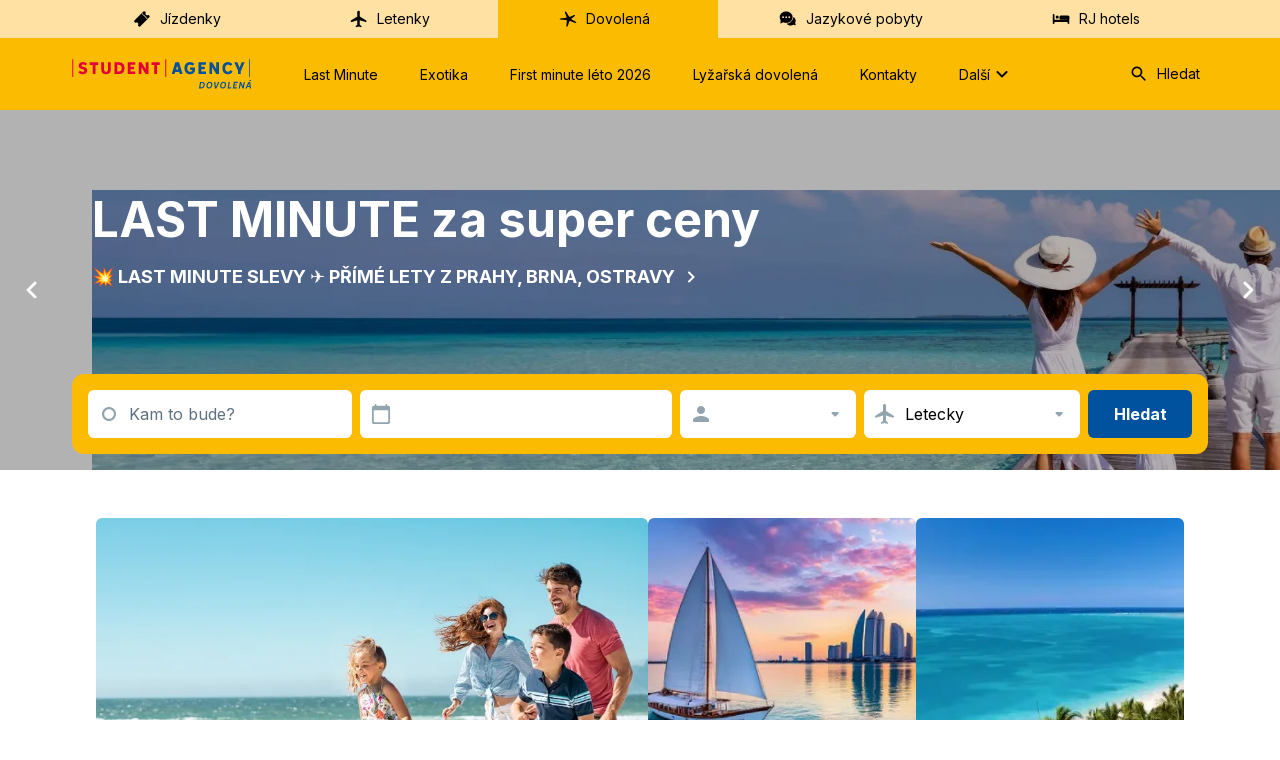

--- FILE ---
content_type: text/html; charset=utf-8
request_url: https://dovolena.cz/?cid=22167
body_size: 42751
content:
<!DOCTYPE html><html lang="cs"><head><meta charSet="UTF-8"/><meta name="viewport" content="width=device-width, initial-scale=1.0"/><link rel="icon" href="/favicon.ico"/><link rel="icon" type="image/svg+xml" href="/fav-icons/favicon.svg"/><link rel="apple-touch-icon" sizes="180x180" href="/fav-icons/apple-touch-icon.png"/><meta name="google-site-verification" content="qixtdRaAlWNaLlGgrHzfpFvuA50NWq1RTTbBoCyissQ"/><title>Dovolená 2026 se STUDENT AGENCY od více než 300 CK</title><meta name="description" content="Nejširší nabídka zájezdů českých a německých CK na jednom místě. Individuální přístup, dovolená na míru, doplňkové služby, stejné ceny jako u CK. Každý si vybere."/><meta property="og:title" content="Dovolená 2026 se STUDENT AGENCY od více než 300 CK"/><meta property="og:description" content="Nejširší nabídka zájezdů českých a německých CK na jednom místě. Individuální přístup, dovolená na míru, doplňkové služby, stejné ceny jako u CK. Každý si vybere."/><meta property="og:image" content="https://image.dovolena.cz/og_img/dovolenacz_univerzal.jpg"/><link rel="canonical" href="https://dovolena.cz"/><meta name="next-head-count" content="12"/><link rel="preload" href="/_next/static/css/d4a9ea7cf1400add.css" as="style"/><link rel="stylesheet" href="/_next/static/css/d4a9ea7cf1400add.css" data-n-g=""/><link rel="preload" href="/_next/static/css/4ab345f809be1150.css" as="style"/><link rel="stylesheet" href="/_next/static/css/4ab345f809be1150.css" data-n-p=""/><link rel="preload" href="/_next/static/css/af4ea64eddc456aa.css" as="style"/><link rel="stylesheet" href="/_next/static/css/af4ea64eddc456aa.css" data-n-p=""/><link rel="preload" href="/_next/static/css/2dcaff5182c3329a.css" as="style"/><link rel="stylesheet" href="/_next/static/css/2dcaff5182c3329a.css" data-n-p=""/><noscript data-n-css=""></noscript><script defer="" nomodule="" src="/_next/static/chunks/polyfills-42372ed130431b0a.js"></script><script defer="" src="/_next/static/chunks/9843.7678b5cbc1ce2d08.js"></script><script defer="" src="/_next/static/chunks/8854.1f3270303d00c6bf.js"></script><script defer="" src="/_next/static/chunks/4912.8c9529eb35921985.js"></script><script defer="" src="/_next/static/chunks/5837.8a4997f59041e1c8.js"></script><script defer="" src="/_next/static/chunks/3049.7dc6601a9a3f5d53.js"></script><script defer="" src="/_next/static/chunks/2355.0fee33e647ab1b02.js"></script><script defer="" src="/_next/static/chunks/3859.0401526e0d5ef83b.js"></script><script defer="" src="/_next/static/chunks/5707.ba9827d85acc122f.js"></script><script defer="" src="/_next/static/chunks/9801.7ab0ecd91d257376.js"></script><script defer="" src="/_next/static/chunks/7877.8b57bdf7cf5895b9.js"></script><script defer="" src="/_next/static/chunks/2177.06fbe94502837189.js"></script><script defer="" src="/_next/static/chunks/7192.98f5bd43a23d94f9.js"></script><script defer="" src="/_next/static/chunks/3067.2cf90c9ec9a32440.js"></script><script defer="" src="/_next/static/chunks/7818.aaa2e1cd1ca21cc1.js"></script><script defer="" src="/_next/static/chunks/9990.e0c5670c7bdb265c.js"></script><script defer="" src="/_next/static/chunks/8372.fb9389f79630a3cb.js"></script><script defer="" src="/_next/static/chunks/8069.ccb4792a07033a02.js"></script><script defer="" src="/_next/static/chunks/6210.97e0abae021f823f.js"></script><script defer="" src="/_next/static/chunks/8098.c9a9ea1cad6fa6bd.js"></script><script defer="" src="/_next/static/chunks/2681.64dc487899df2c7b.js"></script><script defer="" src="/_next/static/chunks/8146.94df12894a1ebdfa.js"></script><script defer="" src="/_next/static/chunks/3470.8beae19858fb68ae.js"></script><script defer="" src="/_next/static/chunks/6850.d1e35d1e43c34554.js"></script><script defer="" src="/_next/static/chunks/8046.6f19b09066720f6f.js"></script><script defer="" src="/_next/static/chunks/1485.f90efae36b9e03ac.js"></script><script defer="" src="/_next/static/chunks/1241.7df63e85129b33b8.js"></script><script defer="" src="/_next/static/chunks/3602.ef3ba5ca5cbf737f.js"></script><script defer="" src="/_next/static/chunks/518.95f850fea3d64df5.js"></script><script defer="" src="/_next/static/chunks/6992.726ce309f441aac8.js"></script><script defer="" src="/_next/static/chunks/7287.7aa0682baf27b53e.js"></script><script defer="" src="/_next/static/chunks/4025.06e7ab8c1b75ab77.js"></script><script defer="" src="/_next/static/chunks/5219.f03beaed1baf0433.js"></script><script src="/_next/static/chunks/webpack-f57eae26774d87bc.js" defer=""></script><script src="/_next/static/chunks/framework-7df543adc077bcbc.js" defer=""></script><script src="/_next/static/chunks/main-ce54ab23f60cf54c.js" defer=""></script><script src="/_next/static/chunks/pages/_app-6865732a7f587998.js" defer=""></script><script src="/_next/static/chunks/6751-e52ca7fef2d8e564.js" defer=""></script><script src="/_next/static/chunks/4285-11702ddb87b128fa.js" defer=""></script><script src="/_next/static/chunks/9350-6f4f78722bd32791.js" defer=""></script><script src="/_next/static/chunks/pages/index-c79d2570123cc59c.js" defer=""></script><script src="/_next/static/sPcbslTbB1JHgpsdTe3wz/_buildManifest.js" defer=""></script><script src="/_next/static/sPcbslTbB1JHgpsdTe3wz/_ssgManifest.js" defer=""></script></head><body><div id="__next"><main class="PageLayout_main__htov6"><header class="Header_header__Qa2IW"><nav class="PrimaryMenu_primaryMenu__QPtQp"><ul class="PrimaryMenu_list__NqMwS"><li class="PrimaryMenu_listItem__kedwb"><a href="https://www.regiojet.cz/" title="Jízdenky" class="Link_link__zYLA9"><svg xmlns="http://www.w3.org/2000/svg" viewBox="0 0 24 24" fill="currentColor" class="Link_icon__Wb82N"><path d="M16.62 3.977 15.6 2.958c-.487-.487-1.27-.501-1.74-.032L9.59 7.197 7.196 9.59l-4.313 4.314c-.47.47-.456 1.253.031 1.74l1.02 1.02c.811-.812 2.16-.744 3.002.098s.866 2.147.099 3.003l1.108 1.108c.487.487 1.27.501 1.74.032l4.314-4.314 2.392-2.392 4.313-4.314c.47-.47.456-1.253-.031-1.74l-1.108-1.108c-.812.812-2.161.743-3.003-.099-.885-.799-.953-2.148-.141-2.96m2.05 7.432-.641.64-1.33-1.329.641-.64zm-1.684-1.684-.64.64-1.286-1.284.641-.64zm-1.64-1.64-.64.642-1.33-1.33.642-.64zm-1.683-1.683-.64.64-1.285-1.284.64-.64z"></path></svg> <!-- -->Jízdenky</a></li><li class="PrimaryMenu_listItem__kedwb"><a href="https://www.studentagency.cz/" title="Letenky" class="Link_link__zYLA9"><svg xmlns="http://www.w3.org/2000/svg" viewBox="0 0 24 24" fill="currentColor" class="Link_icon__Wb82N"><path d="M21 14.58c0-.36-.19-.69-.49-.89L13 9V3.5c0-.83-.67-1.5-1.5-1.5S10 2.67 10 3.5V9l-7.51 4.69a1.05 1.05 0 0 0 .87 1.89L10 13.5V19l-1.8 1.35a.48.48 0 0 0-.2.4v.59c0 .33.32.57.64.48L11.5 21l2.86.82c.32.09.64-.15.64-.48v-.59a.48.48 0 0 0-.2-.4L13 19v-5.5l6.64 2.08c.68.21 1.36-.3 1.36-1"></path></svg> <!-- -->Letenky</a></li><li class="PrimaryMenu_listItem__kedwb"><a href="https://dovolena.cz" title="Dovolená" class="Link_link__zYLA9 Link_active__PVcIM"><svg xmlns="http://www.w3.org/2000/svg" viewBox="0 0 24 24" fill="currentColor" class="Link_icon__Wb82N"><path d="M13.817 9.48c.741.216 6.047-2.881 6.441-2.387 1.043 1.377-4.379 3.98-4.356 4.797s6.743 3.42 6.048 4.602c-.811 1.398-6.882-2.516-7.809-2.129-1.181.495-1.83 6.84-3.522 6.969-1.621.129.788-6.668-.417-7.958-.579-.624-8.132 0-8.202-1.42-.046-1.054 7.577-.946 8.017-1.613.857-1.333-2.48-6.689-1.738-7.205 1.83-1.204 4.264 5.98 5.538 6.345"></path></svg> <!-- -->Dovolená</a></li><li class="PrimaryMenu_listItem__kedwb"><a href="https://www.jazykovepobyty.cz/" title="Jazykové pobyty" class="Link_link__zYLA9"><svg xmlns="http://www.w3.org/2000/svg" viewBox="0 0 24 24" fill="currentColor" class="Link_icon__Wb82N"><path d="M17.516 9.838C17.516 6.056 14.04 3 9.758 3S2 6.056 2 9.838c0 1.357.442 2.637 1.229 3.706l-.403 3.515c-.02.23.21.401.422.306l3.034-1.395a8.6 8.6 0 0 0 3.457.726c4.301 0 7.777-3.075 7.777-6.858M13.483 8.75c.615 0 1.095.496 1.095 1.088 0 .612-.5 1.09-1.095 1.09a1.104 1.104 0 0 1-1.094-1.09c-.02-.592.48-1.088 1.094-1.088m-7.431 2.196a1.09 1.09 0 0 1-1.095-1.088c0-.612.5-1.09 1.095-1.09s1.094.497 1.094 1.09c.02.592-.48 1.088-1.094 1.088m2.611-1.108c0-.61.5-1.088 1.095-1.088.614 0 1.094.496 1.094 1.088 0 .612-.499 1.09-1.094 1.09-.595.018-1.095-.478-1.095-1.09"></path><path d="M21.182 13.468c-.225-1.669-1.255-3.06-2.681-3.891a8.24 8.24 0 0 1-1.944 4.757c-1.503 1.791-3.644 2.966-6.044 3.283l-.161.022c1.254 1.532 3.345 2.424 5.584 2.127a6.3 6.3 0 0 0 2.583-.936l2.49.796c.172.062.334-.108.288-.293l-.683-2.775c.51-.938.715-2.005.568-3.09"></path></svg> <!-- -->Jazykové pobyty</a></li><li class="PrimaryMenu_listItem__kedwb"><a href="https://regiojethotels.cz/" title="RJ hotels" class="Link_link__zYLA9"><svg xmlns="http://www.w3.org/2000/svg" viewBox="0 0 24 24" fill="currentColor" class="Link_icon__Wb82N"><path d="M20.918 8.19c-.606 0-1.082.482-1.082 1.095v3.678H4.25V7.095C4.251 6.482 3.775 6 3.126 6 2.476 6 2 6.482 2 7.095v9.81C2 17.518 2.476 18 3.126 18s1.125-.482 1.125-1.095v-1.27h15.584v1.27c0 .613.477 1.095 1.083 1.095S22 17.518 22 16.905v-7.62c0-.613-.476-1.095-1.082-1.095"></path><path d="M7.455 11.54A1.83 1.83 0 0 0 9.273 9.7c0-1.015-.814-1.839-1.818-1.839a1.83 1.83 0 0 0-1.819 1.84c0 1.016.814 1.84 1.819 1.84M11.683 12.964h9.235C22 12.92 22 10.784 22 9.77s0-1.909-2.41-1.909h-7.907c-.828 0-1.471.895-1.471 1.91 0 1.013-.368 3.192 1.47 3.192"></path></svg> <!-- -->RJ hotels</a></li></ul></nav><nav class="Header_menu__ymVj1"><div class="Header_menuContent__7f7RO"><a title="STUDENT AGENCY Dovolená" href="/"><span class="Logo_logo__dhwDa"><img alt="STUDENT AGENCY Dovolená" loading="lazy" width="181" height="30" decoding="async" data-nimg="1" style="color:transparent" src="/illustrations/logo_header.svg"/></span></a><ul class="ProductMenu_productMenu__oYxdG"><li class="ProductMenu_listItem__8zsQ3"><a href="/last-minute" title="Last Minute" class="MenuItem_link__Ke0_B">Last Minute</a></li><li class="ProductMenu_listItem__8zsQ3"><a href="/exotika" title="Exotika" class="MenuItem_link__Ke0_B">Exotika</a></li><li class="ProductMenu_listItem__8zsQ3"><a href="/first-minute" title="First minute léto 2026" class="MenuItem_link__Ke0_B">First minute léto 2026</a></li><li class="ProductMenu_listItem__8zsQ3"><a href="/zima-na-horach" title="Lyžařská dovolená" class="MenuItem_link__Ke0_B">Lyžařská dovolená</a></li><li class="ProductMenu_listItem__8zsQ3"><a href="/kontakt" title="Kontakty" class="MenuItem_link__Ke0_B">Kontakty</a></li><li class="ProductMenu_listItem__8zsQ3"><div class="MenuItem_subMenuContainer__CkGvc"><button title="Další" class="MenuItem_link__Ke0_B" type="button">Další<svg xmlns="http://www.w3.org/2000/svg" viewBox="0 0 24 24" fill="currentColor" class="MenuItem_icon__fwmUL"><path d="M8.12 9.29 12 13.17l3.88-3.88a.996.996 0 1 1 1.41 1.41l-4.59 4.59a.996.996 0 0 1-1.41 0L6.7 10.7a.996.996 0 0 1 0-1.41c.39-.38 1.03-.39 1.42 0"></path></svg></button><div class="SubMenu_container__6osK5 MenuItem_subMenuInactive__kqLEp"><div class="SubMenu_content__JtQtO"><ul class="SubMenu_column__jAJk_"><li><a title="Blog" href="/blog" class="SubMenu_submenuLink__pW3yu">Blog</a></li><li><a title="Pojištění Koala Flex" href="/pojisteni-storna-bez-udani-duvodu" class="SubMenu_submenuLink__pW3yu">Pojištění Koala Flex</a></li><li><a title="Parkování a doprava na letiště" href="/parkovani-na-letistich" class="SubMenu_submenuLink__pW3yu">Parkování a doprava na letiště</a></li><li><a title="Recenze hotelů" href="https://dovolena.cz/recenze" class="SubMenu_submenuLink__pW3yu">Recenze hotelů</a></li></ul><ul class="SubMenu_column__jAJk_"><li><a title="Víza" href="https://www.studentagency.cz/sluzby/viza/" class="SubMenu_submenuLink__pW3yu">Víza</a></li><li><a title="Cestovní kanceláře" href="/cestovni-kancelare" class="SubMenu_submenuLink__pW3yu">Cestovní kanceláře</a></li><li><a title="Často kladené otázky" href="/faq" class="SubMenu_submenuLink__pW3yu">Často kladené otázky</a></li><li><a title="Postup při koupi zájezdu" href="/postup-pri-koupi-zajezdu" class="SubMenu_submenuLink__pW3yu">Postup při koupi zájezdu</a></li></ul><ul class="SubMenu_column__jAJk_"><li><a title="Proč nakupovat u STUDENT AGENCY" href="/proc-nakupovat-u-student-agency" class="SubMenu_submenuLink__pW3yu">Proč nakupovat u STUDENT AGENCY</a></li><li><a title="Informace o přístupnosti" href="/prohlaseni-o-pristupnosti" class="SubMenu_submenuLink__pW3yu">Informace o přístupnosti</a></li><li><a title="Platba benefity" href="/platba-benefity" class="SubMenu_submenuLink__pW3yu">Platba benefity</a></li><li><a title="Kompenzace za zrušení či zpoždění letu" href="/click2claim-kompenzace-za-zruseni-a-zpozdeni-letu" class="SubMenu_submenuLink__pW3yu">Kompenzace za zrušení či zpoždění letu</a></li></ul><ul class="SubMenu_column__jAJk_"><li><a title="Dárkové certifikáty" href="/certifikaty" class="SubMenu_submenuLink__pW3yu">Dárkové certifikáty</a></li><li><a title="Pronájem aut" href="https://dovolena.rentalcars.com/?cor=cz&amp;adplat=hp&amp;adcamp=header" class="SubMenu_submenuLink__pW3yu">Pronájem aut</a></li><li><a title="Kam na dovolenou" href="/destinace" class="SubMenu_submenuLink__pW3yu">Kam na dovolenou</a></li><li><a title="Cestovní pojištění Allianz" href="/cestovni-pojisteni" class="SubMenu_submenuLink__pW3yu">Cestovní pojištění Allianz</a></li></ul></div></div></div><div class="MenuItem_subMenuShadow__9Gkqm MenuItem_subMenuInactive__kqLEp"></div></li></ul><span class="Search_container__EKiqk"><button type="button" class="SelectButton_button__sPD_r SelectButton_big___Z6JD Search_search__IVgEQ Header_search__Qc2OK" title="Hledat"><svg xmlns="http://www.w3.org/2000/svg" viewBox="0 0 24 24" fill="currentColor" class="Search_icon__dlhja"><path d="M15.5 14h-.79l-.28-.27a6.5 6.5 0 0 0 1.48-5.34c-.47-2.78-2.79-5-5.59-5.34a6.505 6.505 0 0 0-7.27 7.27c.34 2.8 2.56 5.12 5.34 5.59a6.5 6.5 0 0 0 5.34-1.48l.27.28v.79l4.25 4.25c.41.41 1.08.41 1.49 0s.41-1.08 0-1.49zm-6 0C7.01 14 5 11.99 5 9.5S7.01 5 9.5 5 14 7.01 14 9.5 11.99 14 9.5 14"></path></svg>Hledat</button><form class="Search_inputResultsContainer__Dfvdj"><div class="SearchInput_container__OLCtm"><span class="SearchInput_iconContainer__TTl1W"><svg xmlns="http://www.w3.org/2000/svg" viewBox="0 0 24 24" fill="currentColor" class="SearchInput_iconSearch__cuYoj"><path d="M15.5 14h-.79l-.28-.27a6.5 6.5 0 0 0 1.48-5.34c-.47-2.78-2.79-5-5.59-5.34a6.505 6.505 0 0 0-7.27 7.27c.34 2.8 2.56 5.12 5.34 5.59a6.5 6.5 0 0 0 5.34-1.48l.27.28v.79l4.25 4.25c.41.41 1.08.41 1.49 0s.41-1.08 0-1.49zm-6 0C7.01 14 5 11.99 5 9.5S7.01 5 9.5 5 14 7.01 14 9.5 11.99 14 9.5 14"></path></svg></span><input name="query" class="SearchInput_input__CcSNs" placeholder="Hledat hotel nebo destinaci"/></div><div class="SearchResults_container__EPbW3"><div class="SearchResults_showAll__8Fx_p">Zadejte prosím minimálně tři znaky. Vyhledáme Vám hotely nebo destinace z databáze.</div></div></form></span></div></nav><div class="Header_mobile__CStAz"><a title="STUDENT AGENCY Dovolená" href="/"><span class="Logo_logo__dhwDa"><img alt="STUDENT AGENCY Dovolená" loading="lazy" width="181" height="30" decoding="async" data-nimg="1" style="color:transparent" src="/illustrations/logo_header.svg"/></span></a><div class="Header_mobileControls__pWoYK"><svg xmlns="http://www.w3.org/2000/svg" viewBox="0 0 24 24" fill="currentColor" class="hidden"><path d="M18.3 5.71a.996.996 0 0 0-1.41 0L12 10.59 7.11 5.7A.996.996 0 1 0 5.7 7.11L10.59 12 5.7 16.89a.996.996 0 1 0 1.41 1.41L12 13.41l4.89 4.89a.996.996 0 1 0 1.41-1.41L13.41 12l4.89-4.89c.38-.38.38-1.02 0-1.4"></path></svg><button type="button" class="IconButton_button__knSPl IconButton_primary__UnYzq IconMobileMenu_mobileControl__nc7hq Header_mobileControl__0Uo8o" title="Menu"><svg xmlns="http://www.w3.org/2000/svg" viewBox="0 0 24 24" fill="currentColor"><path d="M4 18h16c.55 0 1-.45 1-1s-.45-1-1-1H4c-.55 0-1 .45-1 1s.45 1 1 1m0-5h16c.55 0 1-.45 1-1s-.45-1-1-1H4c-.55 0-1 .45-1 1s.45 1 1 1M3 7c0 .55.45 1 1 1h16c.55 0 1-.45 1-1s-.45-1-1-1H4c-.55 0-1 .45-1 1"></path></svg></button></div></div></header><div id="NotificationPortalContainer" class="NotificationContainer_container__bwvyp"></div><div class="swiper Slider_slider__vuo5E"><div class="swiper-wrapper"><div class="swiper-slide Slider_slide__9kvWl"><a class="Slider_slideLink__vDkPI Slider_slideLinkWithOverlay__QdYSX" href="/last-minute" id="gtm-slider-0" title="LAST MINUTE za super ceny"><div class="Slider_slideContent__xC3Aq"><picture><source media="(max-width: 500px)" srcSet="https://brn-dv-strapi.sa.cz/uploads/Exotika_parkovani_440x180_844be526ad.webp"/><source media="(max-width: 1600px)" srcSet="https://brn-dv-strapi.sa.cz/uploads/Exotika_parkovani_1600x360_1917bc77ee.webp"/><source media="(max-width: 1900px)" srcSet="https://brn-dv-strapi.sa.cz/uploads/Exotika_parkovani_1900x440_e47c9fc4a8.webp"/><img aria-hidden="true" alt="LAST MINUTE za super ceny" class="Slider_image__J0c4w" decoding="sync" fetchPriority="high" src="https://brn-dv-strapi.sa.cz/uploads/Exotika_parkovani_1900x440_e47c9fc4a8.webp"/></picture><span class="Slider_title__3Goho Slider_textWhite__Z59Oy">LAST MINUTE za super ceny</span><span class="Slider_subtitle__zcjBq Slider_textWhite__Z59Oy">💥    LAST MINUTE SLEVY    ✈️    PŘÍMÉ LETY Z PRAHY, BRNA, OSTRAVY<svg xmlns="http://www.w3.org/2000/svg" viewBox="0 0 24 24" fill="currentColor" class="Slider_buttonIcon__2KkRW"><path d="M9.29 15.88 13.17 12 9.29 8.12a.996.996 0 1 1 1.41-1.41l4.59 4.59c.39.39.39 1.02 0 1.41L10.7 17.3a.996.996 0 0 1-1.41 0c-.38-.39-.39-1.03 0-1.42"></path></svg></span></div></a></div><div class="swiper-slide Slider_slide__9kvWl"><a class="Slider_slideLink__vDkPI Slider_slideLinkWithOverlay__QdYSX" href="/exotika" id="gtm-slider-1" title="Dovolená v exotice"><div class="Slider_slideContent__xC3Aq"><picture><source media="(max-width: 500px)" srcSet="https://brn-dv-strapi.sa.cz/uploads/440x180_exotika_4254544914.webp"/><source media="(max-width: 1600px)" srcSet="https://brn-dv-strapi.sa.cz/uploads/1600x360_exotika_4a431c74c5.webp"/><source media="(max-width: 1900px)" srcSet="https://brn-dv-strapi.sa.cz/uploads/1900x440_exotika_89ca02deaf.webp"/><img aria-hidden="true" alt="Dovolená v exotice" class="Slider_image__J0c4w" decoding="auto" fetchPriority="low" src="https://brn-dv-strapi.sa.cz/uploads/1900x440_exotika_89ca02deaf.webp"/></picture><span class="Slider_title__3Goho Slider_textWhite__Z59Oy">Dovolená v exotice</span><span class="Slider_subtitle__zcjBq Slider_textWhite__Z59Oy">UŽIJTE SI ZIMU NA PLÁŽI! 🏖️ Přímé lety z Prahy ✈️<svg xmlns="http://www.w3.org/2000/svg" viewBox="0 0 24 24" fill="currentColor" class="Slider_buttonIcon__2KkRW"><path d="M9.29 15.88 13.17 12 9.29 8.12a.996.996 0 1 1 1.41-1.41l4.59 4.59c.39.39.39 1.02 0 1.41L10.7 17.3a.996.996 0 0 1-1.41 0c-.38-.39-.39-1.03 0-1.42"></path></svg></span></div></a></div><div class="swiper-slide Slider_slide__9kvWl"><a class="Slider_slideLink__vDkPI Slider_slideLinkWithOverlay__QdYSX" href="/first-minute" id="gtm-slider-2" title="First minute léto 2026"><div class="Slider_slideContent__xC3Aq"><picture><source media="(max-width: 500px)" srcSet="https://brn-dv-strapi.sa.cz/uploads/Leto_800x400_1_fa19b99b64.webp"/><source media="(max-width: 1600px)" srcSet="https://brn-dv-strapi.sa.cz/uploads/Leto_1600x300_1_87b86624d3.webp"/><source media="(max-width: 1900px)" srcSet="https://brn-dv-strapi.sa.cz/uploads/Leto_1900x300_1_102ffbea83.webp"/><img aria-hidden="true" alt="First minute léto 2026" class="Slider_image__J0c4w" decoding="auto" fetchPriority="low" src="https://brn-dv-strapi.sa.cz/uploads/Leto_1900x300_1_102ffbea83.webp"/></picture><span class="Slider_title__3Goho Slider_textWhite__Z59Oy">First minute léto 2026</span><span class="Slider_subtitle__zcjBq Slider_textWhite__Z59Oy">💥  Letní DOVOLENÁ za atraktivní ceny  💸  NÍZKÁ ZÁLOHA  👶 DĚTI ZDARMA a další výhody<svg xmlns="http://www.w3.org/2000/svg" viewBox="0 0 24 24" fill="currentColor" class="Slider_buttonIcon__2KkRW"><path d="M9.29 15.88 13.17 12 9.29 8.12a.996.996 0 1 1 1.41-1.41l4.59 4.59c.39.39.39 1.02 0 1.41L10.7 17.3a.996.996 0 0 1-1.41 0c-.38-.39-.39-1.03 0-1.42"></path></svg></span></div></a></div><div class="swiper-slide Slider_slide__9kvWl"><a class="Slider_slideLink__vDkPI Slider_slideLinkWithOverlay__QdYSX" href="/poznavaci-zajezdy" id="gtm-slider-3" title="Objevujte s námi svět"><div class="Slider_slideContent__xC3Aq"><picture><source media="(max-width: 500px)" srcSet="https://brn-dv-strapi.sa.cz/uploads/poznavaci_zajezdy_2022_440x180_ecfe23910e.webp"/><source media="(max-width: 1600px)" srcSet="https://brn-dv-strapi.sa.cz/uploads/poznavaci_zajezdy_2022_1600x360_34f82036c7.webp"/><source media="(max-width: 1900px)" srcSet="https://brn-dv-strapi.sa.cz/uploads/poznavaci_zajezdy_2022_1900x440_7de197d810.webp"/><img aria-hidden="true" alt="Objevujte s námi svět" class="Slider_image__J0c4w" decoding="auto" fetchPriority="low" src="https://brn-dv-strapi.sa.cz/uploads/poznavaci_zajezdy_2022_1900x440_7de197d810.webp"/></picture><span class="Slider_title__3Goho Slider_textWhite__Z59Oy">Objevujte s námi svět</span><span class="Slider_subtitle__zcjBq Slider_textWhite__Z59Oy">Poznávejte JAZYKY💬, NOVÉ KULTURY ⛩️, HISTORII 📜<svg xmlns="http://www.w3.org/2000/svg" viewBox="0 0 24 24" fill="currentColor" class="Slider_buttonIcon__2KkRW"><path d="M9.29 15.88 13.17 12 9.29 8.12a.996.996 0 1 1 1.41-1.41l4.59 4.59c.39.39.39 1.02 0 1.41L10.7 17.3a.996.996 0 0 1-1.41 0c-.38-.39-.39-1.03 0-1.42"></path></svg></span></div></a></div></div><div class="swiper-pagination"></div><button aria-hidden="true" class="NavigationButton_navigation__zfK4S NavigationButton_prev__t12DA" tabindex="-1" title="Předchozí" type="button"><svg xmlns="http://www.w3.org/2000/svg" viewBox="0 0 24 24" fill="currentColor"><path d="M14.71 15.88 10.83 12l3.88-3.88a.996.996 0 1 0-1.41-1.41L8.71 11.3a.996.996 0 0 0 0 1.41l4.59 4.59c.39.39 1.02.39 1.41 0 .38-.39.39-1.03 0-1.42"></path></svg></button><button aria-hidden="true" class="NavigationButton_navigation__zfK4S NavigationButton_next__N9iwL" tabindex="-1" title="Další" type="button"><svg xmlns="http://www.w3.org/2000/svg" viewBox="0 0 24 24" fill="currentColor"><path d="M9.29 15.88 13.17 12 9.29 8.12a.996.996 0 1 1 1.41-1.41l4.59 4.59c.39.39.39 1.02 0 1.41L10.7 17.3a.996.996 0 0 1-1.41 0c-.38-.39-.39-1.03 0-1.42"></path></svg></button></div><div class="Search_container__H_4JG SliderBanner_search__DYtbL"><div class="Search_search__7Nw_i"><div class="Search_controls__50Zs9"><div title="" class="Field_container__E_OR6 Search_field__RhKy7 MainSearch_destination__UWqsh"><button type="button" class="Field_field__lx9oW"><span title=""><svg xmlns="http://www.w3.org/2000/svg" viewBox="0 0 24 24" fill="currentColor" class="Field_icon__OzT_g"><path fill-rule="evenodd" d="M5 12c0-3.864 3.136-7 7-7s7 3.136 7 7-3.136 7-7 7-7-3.136-7-7m2.2 0c0 2.652 2.148 4.8 4.8 4.8s4.8-2.148 4.8-4.8-2.148-4.8-4.8-4.8S7.2 9.348 7.2 12" clip-rule="evenodd"></path></svg></span><span class="Destination_placeholder__SnKUp">Kam to bude?</span></button></div><div title="" class="Field_container__E_OR6 Search_field__RhKy7 MainSearch_date__NV2iQ"><button type="button" class="Field_field__lx9oW"><span title=""><svg xmlns="http://www.w3.org/2000/svg" viewBox="0 0 24 24" fill="currentColor" class="Field_icon__OzT_g"><path d="M19.2 3.818h-.9V2.91c0-.5-.405-.909-.9-.909s-.9.41-.9.91v.908h-9V2.91c0-.5-.405-.909-.9-.909s-.9.41-.9.91v.908h-.9c-.99 0-1.8.818-1.8 1.818v14.546c0 1 .81 1.818 1.8 1.818h14.4c.99 0 1.8-.818 1.8-1.818V5.636c0-1-.81-1.818-1.8-1.818m-.9 16.364H5.7c-.495 0-.9-.41-.9-.91V8.365h14.4v10.909c0 .5-.405.909-.9.909"></path></svg></span></button></div><div title="" class="Field_container__E_OR6 Search_field__RhKy7 MainSearch_persons__Nw51b"><button type="button" class="Field_field__lx9oW"><span title=""><svg xmlns="http://www.w3.org/2000/svg" viewBox="0 0 24 24" fill="currentColor" class="Field_icon__OzT_g"><path d="M12 12c2.21 0 4-1.79 4-4s-1.79-4-4-4-4 1.79-4 4 1.79 4 4 4m0 2c-2.67 0-8 1.34-8 4v1c0 .55.45 1 1 1h14c.55 0 1-.45 1-1v-1c0-2.66-5.33-4-8-4"></path></svg></span><span class="Persons_value__OdSv4" title=""></span><svg xmlns="http://www.w3.org/2000/svg" viewBox="0 0 24 24" fill="currentColor" class="Field_arrow__GjWbx"><path d="m8.71 11.71 2.59 2.59c.39.39 1.02.39 1.41 0l2.59-2.59c.63-.63.18-1.71-.71-1.71H9.41c-.89 0-1.33 1.08-.7 1.71"></path></svg></button></div><div title="" class="Field_container__E_OR6 Search_field__RhKy7 MainSearch_transport__rGI9D"><button type="button" class="Field_field__lx9oW"><span title=""><svg xmlns="http://www.w3.org/2000/svg" viewBox="0 0 24 24" fill="currentColor" class="Field_icon__OzT_g"><path d="M21 14.58c0-.36-.19-.69-.49-.89L13 9V3.5c0-.83-.67-1.5-1.5-1.5S10 2.67 10 3.5V9l-7.51 4.69a1.05 1.05 0 0 0 .87 1.89L10 13.5V19l-1.8 1.35a.48.48 0 0 0-.2.4v.59c0 .33.32.57.64.48L11.5 21l2.86.82c.32.09.64-.15.64-.48v-.59a.48.48 0 0 0-.2-.4L13 19v-5.5l6.64 2.08c.68.21 1.36-.3 1.36-1"></path></svg></span><span class="Transport_value__yghmW" title="Letecky">Letecky</span><svg xmlns="http://www.w3.org/2000/svg" viewBox="0 0 24 24" fill="currentColor" class="Field_arrow__GjWbx"><path d="m8.71 11.71 2.59 2.59c.39.39 1.02.39 1.41 0l2.59-2.59c.63-.63.18-1.71-.71-1.71H9.41c-.89 0-1.33 1.08-.7 1.71"></path></svg></button></div><button type="button" class="Button_button__f_l0m Button_big__TyYdE Button_primary__gNjMo Search_submit__mjnOR Search_inMobile__3qQ8p" title="Hledat">Hledat</button></div></div></div><div class="Home_wrapper__8foO6"><section class="Home_section__42Y4h"><div class="Mosaic_container__4kdlC"><div class="Mosaic_tiles__Wfxwl Mosaic_six__qDXk9"><a class="Mosaic_tile__Dgg52" id="gtm-mosaic-0" style="background-image:url(https://brn-dv-strapi.sa.cz/uploads/Cerv_800x600_2fe262eaa4.webp)" title="First minute zájezdy 2026 v prodeji!" href="/first-minute"><div class="Mosaic_tileText__kMFEq"><span>First minute zájezdy 2026 v prodeji!</span></div><svg xmlns="http://www.w3.org/2000/svg" viewBox="0 0 24 24" fill="currentColor" class="Mosaic_tileIcon__y7E_x"><path d="M14.29 5.71a.996.996 0 0 0 0 1.41L18.17 11H3c-.55 0-1 .45-1 1s.45 1 1 1h15.18l-3.88 3.88a.996.996 0 1 0 1.41 1.41l5.59-5.59a.996.996 0 0 0 0-1.41l-5.6-5.58a.996.996 0 0 0-1.41 0"></path></svg></a><a class="Mosaic_tile__Dgg52" id="gtm-mosaic-1" style="background-image:url(https://brn-dv-strapi.sa.cz/uploads/sae_4_764f38069d.webp)" title="Spojené arabské emiráty                luxus na dosah" href="/emiraty"><div class="Mosaic_tileText__kMFEq"><span>Spojené arabské emiráty                luxus na dosah</span></div><svg xmlns="http://www.w3.org/2000/svg" viewBox="0 0 24 24" fill="currentColor" class="Mosaic_tileIcon__y7E_x"><path d="M14.29 5.71a.996.996 0 0 0 0 1.41L18.17 11H3c-.55 0-1 .45-1 1s.45 1 1 1h15.18l-3.88 3.88a.996.996 0 1 0 1.41 1.41l5.59-5.59a.996.996 0 0 0 0-1.41l-5.6-5.58a.996.996 0 0 0-1.41 0"></path></svg></a><a class="Mosaic_tile__Dgg52" id="gtm-mosaic-2" style="background-image:url(https://brn-dv-strapi.sa.cz/uploads/Banner_Kuba_b43001b154.webp)" title="Jarní prázdniny u moře? Vyměňte zimu za slunce" href="/tipy-na-jarni-prazdniny"><div class="Mosaic_tileText__kMFEq"><span>Jarní prázdniny u moře? Vyměňte zimu za slunce</span></div><svg xmlns="http://www.w3.org/2000/svg" viewBox="0 0 24 24" fill="currentColor" class="Mosaic_tileIcon__y7E_x"><path d="M14.29 5.71a.996.996 0 0 0 0 1.41L18.17 11H3c-.55 0-1 .45-1 1s.45 1 1 1h15.18l-3.88 3.88a.996.996 0 1 0 1.41 1.41l5.59-5.59a.996.996 0 0 0 0-1.41l-5.6-5.58a.996.996 0 0 0-1.41 0"></path></svg></a><a class="Mosaic_tile__Dgg52" id="gtm-mosaic-3" style="background-image:url(https://brn-dv-strapi.sa.cz/uploads/dominik_rep_989a1a8b09.webp)" title="Karibský ráj Dominikánská republika" href="/dominikanska-republika"><div class="Mosaic_tileText__kMFEq"><span>Karibský ráj Dominikánská republika</span></div><svg xmlns="http://www.w3.org/2000/svg" viewBox="0 0 24 24" fill="currentColor" class="Mosaic_tileIcon__y7E_x"><path d="M14.29 5.71a.996.996 0 0 0 0 1.41L18.17 11H3c-.55 0-1 .45-1 1s.45 1 1 1h15.18l-3.88 3.88a.996.996 0 1 0 1.41 1.41l5.59-5.59a.996.996 0 0 0 0-1.41l-5.6-5.58a.996.996 0 0 0-1.41 0"></path></svg></a><a class="Mosaic_tile__Dgg52" id="gtm-mosaic-4" style="background-image:url(https://brn-dv-strapi.sa.cz/uploads/Banner_Koala_8f5aec709c.webp)" title="Zrušení dovolené z jakéhokoli důvodu bez starostí " href="/pojisteni-storna-bez-udani-duvodu"><div class="Mosaic_tileText__kMFEq"><span>Zrušení dovolené z jakéhokoli důvodu bez starostí </span></div><svg xmlns="http://www.w3.org/2000/svg" viewBox="0 0 24 24" fill="currentColor" class="Mosaic_tileIcon__y7E_x"><path d="M14.29 5.71a.996.996 0 0 0 0 1.41L18.17 11H3c-.55 0-1 .45-1 1s.45 1 1 1h15.18l-3.88 3.88a.996.996 0 1 0 1.41 1.41l5.59-5.59a.996.996 0 0 0 0-1.41l-5.6-5.58a.996.996 0 0 0-1.41 0"></path></svg></a><a class="Mosaic_tile__Dgg52" id="gtm-mosaic-5" style="background-image:url(https://brn-dv-strapi.sa.cz/uploads/alpy_39a258c99c.webp)" title="Lyžování v Alpách" href="/lyzovani-v-alpach"><div class="Mosaic_tileText__kMFEq"><span>Lyžování v Alpách</span></div><svg xmlns="http://www.w3.org/2000/svg" viewBox="0 0 24 24" fill="currentColor" class="Mosaic_tileIcon__y7E_x"><path d="M14.29 5.71a.996.996 0 0 0 0 1.41L18.17 11H3c-.55 0-1 .45-1 1s.45 1 1 1h15.18l-3.88 3.88a.996.996 0 1 0 1.41 1.41l5.59-5.59a.996.996 0 0 0 0-1.41l-5.6-5.58a.996.996 0 0 0-1.41 0"></path></svg></a></div></div></section><section class="Home_section__42Y4h"><div><div class="SectionHeader_header__CA7gH"><h2 class="SectionHeader_heading__odGuh">Akční nabídky</h2></div><div class="TripsList_tripsList__zRvlC"><button class="NavigationButton_navigation__DN6XR NavigationButton_prev___RLN_" title="Předchozí" type="button"><svg xmlns="http://www.w3.org/2000/svg" viewBox="0 0 24 24" fill="currentColor"><path d="M9.7 18.3a.996.996 0 0 0 0-1.41L5.83 13H21c.55 0 1-.45 1-1s-.45-1-1-1H5.83l3.88-3.88A.996.996 0 1 0 8.3 5.71L2.7 11.3a.996.996 0 0 0 0 1.41l5.59 5.59c.39.38 1.03.38 1.41 0"></path></svg></button><button class="NavigationButton_navigation__DN6XR NavigationButton_next__TSm2R" title="Další" type="button"><svg xmlns="http://www.w3.org/2000/svg" viewBox="0 0 24 24" fill="currentColor"><path d="M14.29 5.71a.996.996 0 0 0 0 1.41L18.17 11H3c-.55 0-1 .45-1 1s.45 1 1 1h15.18l-3.88 3.88a.996.996 0 1 0 1.41 1.41l5.59-5.59a.996.996 0 0 0 0-1.41l-5.6-5.58a.996.996 0 0 0-1.41 0"></path></svg></button><div class="swiper"><div class="swiper-wrapper"><div class="swiper-slide TripsList_slide__rHZ1t"><a class="Card_card__1lKkz" data-for="kartička" href="/trip-detail?adult=2&amp;airport=40-41-42-43-44-45-46-48-61-67&amp;board=27-28&amp;ckFilter=0-1&amp;date=1-90&amp;destination=4810&amp;length=7-10&amp;transfer=1&amp;transport=35&amp;tripType=80-92-93-99-100-101-81-82-83-84-86&amp;hotelId=3411" rel="nofollow" title="Royal Lagoons Aqua Park Resort &amp; Spa"><div class="Card_imageContainer__1oQtS"><img alt="Royal Lagoons Aqua Park Resort &amp; Spa" id="gtm-hotellist-0" loading="lazy" decoding="async" data-nimg="fill" class="Card_image__fIWhj" style="position:absolute;height:100%;width:100%;left:0;top:0;right:0;bottom:0;object-fit:cover;color:transparent;background-size:cover;background-position:50% 50%;background-repeat:no-repeat;background-image:url(&quot;data:image/svg+xml;charset=utf-8,%3Csvg xmlns=&#x27;http://www.w3.org/2000/svg&#x27; %3E%3Cfilter id=&#x27;b&#x27; color-interpolation-filters=&#x27;sRGB&#x27;%3E%3CfeGaussianBlur stdDeviation=&#x27;20&#x27;/%3E%3CfeColorMatrix values=&#x27;1 0 0 0 0 0 1 0 0 0 0 0 1 0 0 0 0 0 100 -1&#x27; result=&#x27;s&#x27;/%3E%3CfeFlood x=&#x27;0&#x27; y=&#x27;0&#x27; width=&#x27;100%25&#x27; height=&#x27;100%25&#x27;/%3E%3CfeComposite operator=&#x27;out&#x27; in=&#x27;s&#x27;/%3E%3CfeComposite in2=&#x27;SourceGraphic&#x27;/%3E%3CfeGaussianBlur stdDeviation=&#x27;20&#x27;/%3E%3C/filter%3E%3Cimage width=&#x27;100%25&#x27; height=&#x27;100%25&#x27; x=&#x27;0&#x27; y=&#x27;0&#x27; preserveAspectRatio=&#x27;xMidYMid slice&#x27; style=&#x27;filter: url(%23b);&#x27; href=&#x27;https://brn-dv-strapi.sa.cz/uploads/royal_lagoons_aqua_park_resort_spa2_52b9b50da2.webp&#x27;/%3E%3C/svg%3E&quot;)" sizes="100vw" srcSet="/_next/image?url=https%3A%2F%2Fbrn-dv-strapi.sa.cz%2Fuploads%2Froyal_lagoons_aqua_park_resort_spa2_52b9b50da2.webp&amp;w=640&amp;q=75 640w, /_next/image?url=https%3A%2F%2Fbrn-dv-strapi.sa.cz%2Fuploads%2Froyal_lagoons_aqua_park_resort_spa2_52b9b50da2.webp&amp;w=750&amp;q=75 750w, /_next/image?url=https%3A%2F%2Fbrn-dv-strapi.sa.cz%2Fuploads%2Froyal_lagoons_aqua_park_resort_spa2_52b9b50da2.webp&amp;w=828&amp;q=75 828w, /_next/image?url=https%3A%2F%2Fbrn-dv-strapi.sa.cz%2Fuploads%2Froyal_lagoons_aqua_park_resort_spa2_52b9b50da2.webp&amp;w=1080&amp;q=75 1080w, /_next/image?url=https%3A%2F%2Fbrn-dv-strapi.sa.cz%2Fuploads%2Froyal_lagoons_aqua_park_resort_spa2_52b9b50da2.webp&amp;w=1200&amp;q=75 1200w, /_next/image?url=https%3A%2F%2Fbrn-dv-strapi.sa.cz%2Fuploads%2Froyal_lagoons_aqua_park_resort_spa2_52b9b50da2.webp&amp;w=1920&amp;q=75 1920w, /_next/image?url=https%3A%2F%2Fbrn-dv-strapi.sa.cz%2Fuploads%2Froyal_lagoons_aqua_park_resort_spa2_52b9b50da2.webp&amp;w=2048&amp;q=75 2048w, /_next/image?url=https%3A%2F%2Fbrn-dv-strapi.sa.cz%2Fuploads%2Froyal_lagoons_aqua_park_resort_spa2_52b9b50da2.webp&amp;w=3840&amp;q=75 3840w" src="/_next/image?url=https%3A%2F%2Fbrn-dv-strapi.sa.cz%2Fuploads%2Froyal_lagoons_aqua_park_resort_spa2_52b9b50da2.webp&amp;w=3840&amp;q=75"/></div><div class="Badge_badge___Jmm6 Badge_primaryInverse__GJsEP Card_badge__nYBYY"><svg xmlns="http://www.w3.org/2000/svg" viewBox="0 0 16 16" fill="currentColor" class="Badge_icon__Rs6W7"><path d="m15.333 8-1.627-1.86.227-2.46-2.407-.547L10.266 1l-2.267.973L5.733 1l-1.26 2.127-2.407.54.227 2.466L.666 8l1.627 1.86-.227 2.467 2.407.546L5.733 15l2.266-.98 2.267.973 1.26-2.126 2.407-.547-.227-2.46zm-9.08 2.673-1.587-1.6a.664.664 0 0 1 0-.94l.047-.046c.26-.26.686-.26.946 0l1.074 1.08 3.433-3.44c.26-.26.687-.26.947 0l.046.046c.26.26.26.68 0 .94l-3.946 3.96a.69.69 0 0 1-.96 0"></path></svg> <!-- -->Aquapark</div><div class="Card_nameContainer__GQLdb"><h4 class="Card_name__OikSY">Royal Lagoons Aqua Park Resort &amp; Spa</h4><div class="Rating_rating__pl3Ag"><svg xmlns="http://www.w3.org/2000/svg" viewBox="0 0 24 24" fill="currentColor" class="Rating_star__cedEm"><path d="m12 17.27 4.15 2.51c.76.46 1.69-.22 1.49-1.08l-1.1-4.72 3.67-3.18c.67-.58.31-1.68-.57-1.75l-4.83-.41-1.89-4.46c-.34-.81-1.5-.81-1.84 0L9.19 8.63l-4.83.41c-.88.07-1.24 1.17-.57 1.75l3.67 3.18-1.1 4.72c-.2.86.73 1.54 1.49 1.08z"></path></svg><svg xmlns="http://www.w3.org/2000/svg" viewBox="0 0 24 24" fill="currentColor" class="Rating_star__cedEm"><path d="m12 17.27 4.15 2.51c.76.46 1.69-.22 1.49-1.08l-1.1-4.72 3.67-3.18c.67-.58.31-1.68-.57-1.75l-4.83-.41-1.89-4.46c-.34-.81-1.5-.81-1.84 0L9.19 8.63l-4.83.41c-.88.07-1.24 1.17-.57 1.75l3.67 3.18-1.1 4.72c-.2.86.73 1.54 1.49 1.08z"></path></svg><svg xmlns="http://www.w3.org/2000/svg" viewBox="0 0 24 24" fill="currentColor" class="Rating_star__cedEm"><path d="m12 17.27 4.15 2.51c.76.46 1.69-.22 1.49-1.08l-1.1-4.72 3.67-3.18c.67-.58.31-1.68-.57-1.75l-4.83-.41-1.89-4.46c-.34-.81-1.5-.81-1.84 0L9.19 8.63l-4.83.41c-.88.07-1.24 1.17-.57 1.75l3.67 3.18-1.1 4.72c-.2.86.73 1.54 1.49 1.08z"></path></svg><svg xmlns="http://www.w3.org/2000/svg" viewBox="0 0 24 24" fill="currentColor" class="Rating_star__cedEm"><path d="m12 17.27 4.15 2.51c.76.46 1.69-.22 1.49-1.08l-1.1-4.72 3.67-3.18c.67-.58.31-1.68-.57-1.75l-4.83-.41-1.89-4.46c-.34-.81-1.5-.81-1.84 0L9.19 8.63l-4.83.41c-.88.07-1.24 1.17-.57 1.75l3.67 3.18-1.1 4.72c-.2.86.73 1.54 1.49 1.08z"></path></svg><svg xmlns="http://www.w3.org/2000/svg" viewBox="0 0 24 24" fill="currentColor" class="Rating_star__cedEm"><path d="m12 17.27 4.15 2.51c.76.46 1.69-.22 1.49-1.08l-1.1-4.72 3.67-3.18c.67-.58.31-1.68-.57-1.75l-4.83-.41-1.89-4.46c-.34-.81-1.5-.81-1.84 0L9.19 8.63l-4.83.41c-.88.07-1.24 1.17-.57 1.75l3.67 3.18-1.1 4.72c-.2.86.73 1.54 1.49 1.08z"></path></svg></div></div><span class="Card_location__PlQJe">Egypt, Hurghada</span></a></div><div class="swiper-slide TripsList_slide__rHZ1t"><a class="Card_card__1lKkz" data-for="kartička" href="/trip-detail?adult=2&amp;airport=40-41-42-43-44-45-46-48-61-67&amp;board=20-28&amp;ckFilter=0-1&amp;date=1-120&amp;destination=4813&amp;length=7-10&amp;transfer=1&amp;transport=35&amp;tripType=80-92-93-99-100-101-81-82-83-84-86&amp;hotelId=2707" rel="nofollow" title="Solivia Hotel"><div class="Card_imageContainer__1oQtS"><img alt="Solivia Hotel" id="gtm-hotellist-1" loading="lazy" decoding="async" data-nimg="fill" class="Card_image__fIWhj" style="position:absolute;height:100%;width:100%;left:0;top:0;right:0;bottom:0;object-fit:cover;color:transparent;background-size:cover;background-position:50% 50%;background-repeat:no-repeat;background-image:url(&quot;data:image/svg+xml;charset=utf-8,%3Csvg xmlns=&#x27;http://www.w3.org/2000/svg&#x27; %3E%3Cfilter id=&#x27;b&#x27; color-interpolation-filters=&#x27;sRGB&#x27;%3E%3CfeGaussianBlur stdDeviation=&#x27;20&#x27;/%3E%3CfeColorMatrix values=&#x27;1 0 0 0 0 0 1 0 0 0 0 0 1 0 0 0 0 0 100 -1&#x27; result=&#x27;s&#x27;/%3E%3CfeFlood x=&#x27;0&#x27; y=&#x27;0&#x27; width=&#x27;100%25&#x27; height=&#x27;100%25&#x27;/%3E%3CfeComposite operator=&#x27;out&#x27; in=&#x27;s&#x27;/%3E%3CfeComposite in2=&#x27;SourceGraphic&#x27;/%3E%3CfeGaussianBlur stdDeviation=&#x27;20&#x27;/%3E%3C/filter%3E%3Cimage width=&#x27;100%25&#x27; height=&#x27;100%25&#x27; x=&#x27;0&#x27; y=&#x27;0&#x27; preserveAspectRatio=&#x27;xMidYMid slice&#x27; style=&#x27;filter: url(%23b);&#x27; href=&#x27;https://brn-dv-strapi.sa.cz/uploads/solivia_hotel_cf46aa2e47.jpg&#x27;/%3E%3C/svg%3E&quot;)" sizes="100vw" srcSet="/_next/image?url=https%3A%2F%2Fbrn-dv-strapi.sa.cz%2Fuploads%2Fsolivia_hotel_cf46aa2e47.jpg&amp;w=640&amp;q=75 640w, /_next/image?url=https%3A%2F%2Fbrn-dv-strapi.sa.cz%2Fuploads%2Fsolivia_hotel_cf46aa2e47.jpg&amp;w=750&amp;q=75 750w, /_next/image?url=https%3A%2F%2Fbrn-dv-strapi.sa.cz%2Fuploads%2Fsolivia_hotel_cf46aa2e47.jpg&amp;w=828&amp;q=75 828w, /_next/image?url=https%3A%2F%2Fbrn-dv-strapi.sa.cz%2Fuploads%2Fsolivia_hotel_cf46aa2e47.jpg&amp;w=1080&amp;q=75 1080w, /_next/image?url=https%3A%2F%2Fbrn-dv-strapi.sa.cz%2Fuploads%2Fsolivia_hotel_cf46aa2e47.jpg&amp;w=1200&amp;q=75 1200w, /_next/image?url=https%3A%2F%2Fbrn-dv-strapi.sa.cz%2Fuploads%2Fsolivia_hotel_cf46aa2e47.jpg&amp;w=1920&amp;q=75 1920w, /_next/image?url=https%3A%2F%2Fbrn-dv-strapi.sa.cz%2Fuploads%2Fsolivia_hotel_cf46aa2e47.jpg&amp;w=2048&amp;q=75 2048w, /_next/image?url=https%3A%2F%2Fbrn-dv-strapi.sa.cz%2Fuploads%2Fsolivia_hotel_cf46aa2e47.jpg&amp;w=3840&amp;q=75 3840w" src="/_next/image?url=https%3A%2F%2Fbrn-dv-strapi.sa.cz%2Fuploads%2Fsolivia_hotel_cf46aa2e47.jpg&amp;w=3840&amp;q=75"/></div><div class="Badge_badge___Jmm6 Badge_primaryInverse__GJsEP Card_badge__nYBYY"><svg xmlns="http://www.w3.org/2000/svg" viewBox="0 0 16 16" fill="currentColor" class="Badge_icon__Rs6W7"><path d="m15.333 8-1.627-1.86.227-2.46-2.407-.547L10.266 1l-2.267.973L5.733 1l-1.26 2.127-2.407.54.227 2.466L.666 8l1.627 1.86-.227 2.467 2.407.546L5.733 15l2.266-.98 2.267.973 1.26-2.126 2.407-.547-.227-2.46zm-9.08 2.673-1.587-1.6a.664.664 0 0 1 0-.94l.047-.046c.26-.26.686-.26.946 0l1.074 1.08 3.433-3.44c.26-.26.687-.26.947 0l.046.046c.26.26.26.68 0 .94l-3.946 3.96a.69.69 0 0 1-.96 0"></path></svg> <!-- -->Relaxace a pohoda</div><div class="Card_nameContainer__GQLdb"><h4 class="Card_name__OikSY">Solivia Hotel</h4><div class="Rating_rating__pl3Ag"><svg xmlns="http://www.w3.org/2000/svg" viewBox="0 0 24 24" fill="currentColor" class="Rating_star__cedEm"><path d="m12 17.27 4.15 2.51c.76.46 1.69-.22 1.49-1.08l-1.1-4.72 3.67-3.18c.67-.58.31-1.68-.57-1.75l-4.83-.41-1.89-4.46c-.34-.81-1.5-.81-1.84 0L9.19 8.63l-4.83.41c-.88.07-1.24 1.17-.57 1.75l3.67 3.18-1.1 4.72c-.2.86.73 1.54 1.49 1.08z"></path></svg><svg xmlns="http://www.w3.org/2000/svg" viewBox="0 0 24 24" fill="currentColor" class="Rating_star__cedEm"><path d="m12 17.27 4.15 2.51c.76.46 1.69-.22 1.49-1.08l-1.1-4.72 3.67-3.18c.67-.58.31-1.68-.57-1.75l-4.83-.41-1.89-4.46c-.34-.81-1.5-.81-1.84 0L9.19 8.63l-4.83.41c-.88.07-1.24 1.17-.57 1.75l3.67 3.18-1.1 4.72c-.2.86.73 1.54 1.49 1.08z"></path></svg><svg xmlns="http://www.w3.org/2000/svg" viewBox="0 0 24 24" fill="currentColor" class="Rating_star__cedEm"><path d="m12 17.27 4.15 2.51c.76.46 1.69-.22 1.49-1.08l-1.1-4.72 3.67-3.18c.67-.58.31-1.68-.57-1.75l-4.83-.41-1.89-4.46c-.34-.81-1.5-.81-1.84 0L9.19 8.63l-4.83.41c-.88.07-1.24 1.17-.57 1.75l3.67 3.18-1.1 4.72c-.2.86.73 1.54 1.49 1.08z"></path></svg><svg xmlns="http://www.w3.org/2000/svg" viewBox="0 0 24 24" fill="currentColor" class="Rating_star__cedEm"><path d="m12 17.27 4.15 2.51c.76.46 1.69-.22 1.49-1.08l-1.1-4.72 3.67-3.18c.67-.58.31-1.68-.57-1.75l-4.83-.41-1.89-4.46c-.34-.81-1.5-.81-1.84 0L9.19 8.63l-4.83.41c-.88.07-1.24 1.17-.57 1.75l3.67 3.18-1.1 4.72c-.2.86.73 1.54 1.49 1.08z"></path></svg></div></div><span class="Card_location__PlQJe">Turecko, Konakli</span></a></div><div class="swiper-slide TripsList_slide__rHZ1t"><a class="Card_card__1lKkz" data-for="kartička" href="/trip-detail?adult=2&amp;airport=40-41-42-43-44-45-46-48-61-67&amp;board=20-28&amp;ckFilter=0-1&amp;date=1-90&amp;destination=5445&amp;length=7-10&amp;transfer=1&amp;transport=35&amp;tripType=80-92-93-99-100-101-81-82-83-84-86&amp;hotelId=698265" rel="nofollow" title="Millennium Resort Salalah"><div class="Card_imageContainer__1oQtS"><img alt="Millennium Resort Salalah" id="gtm-hotellist-2" loading="lazy" decoding="async" data-nimg="fill" class="Card_image__fIWhj" style="position:absolute;height:100%;width:100%;left:0;top:0;right:0;bottom:0;object-fit:cover;color:transparent;background-size:cover;background-position:50% 50%;background-repeat:no-repeat;background-image:url(&quot;data:image/svg+xml;charset=utf-8,%3Csvg xmlns=&#x27;http://www.w3.org/2000/svg&#x27; %3E%3Cfilter id=&#x27;b&#x27; color-interpolation-filters=&#x27;sRGB&#x27;%3E%3CfeGaussianBlur stdDeviation=&#x27;20&#x27;/%3E%3CfeColorMatrix values=&#x27;1 0 0 0 0 0 1 0 0 0 0 0 1 0 0 0 0 0 100 -1&#x27; result=&#x27;s&#x27;/%3E%3CfeFlood x=&#x27;0&#x27; y=&#x27;0&#x27; width=&#x27;100%25&#x27; height=&#x27;100%25&#x27;/%3E%3CfeComposite operator=&#x27;out&#x27; in=&#x27;s&#x27;/%3E%3CfeComposite in2=&#x27;SourceGraphic&#x27;/%3E%3CfeGaussianBlur stdDeviation=&#x27;20&#x27;/%3E%3C/filter%3E%3Cimage width=&#x27;100%25&#x27; height=&#x27;100%25&#x27; x=&#x27;0&#x27; y=&#x27;0&#x27; preserveAspectRatio=&#x27;xMidYMid slice&#x27; style=&#x27;filter: url(%23b);&#x27; href=&#x27;https://brn-dv-strapi.sa.cz/uploads/millennium_resort_salalah_338ae4588e.webp&#x27;/%3E%3C/svg%3E&quot;)" sizes="100vw" srcSet="/_next/image?url=https%3A%2F%2Fbrn-dv-strapi.sa.cz%2Fuploads%2Fmillennium_resort_salalah_338ae4588e.webp&amp;w=640&amp;q=75 640w, /_next/image?url=https%3A%2F%2Fbrn-dv-strapi.sa.cz%2Fuploads%2Fmillennium_resort_salalah_338ae4588e.webp&amp;w=750&amp;q=75 750w, /_next/image?url=https%3A%2F%2Fbrn-dv-strapi.sa.cz%2Fuploads%2Fmillennium_resort_salalah_338ae4588e.webp&amp;w=828&amp;q=75 828w, /_next/image?url=https%3A%2F%2Fbrn-dv-strapi.sa.cz%2Fuploads%2Fmillennium_resort_salalah_338ae4588e.webp&amp;w=1080&amp;q=75 1080w, /_next/image?url=https%3A%2F%2Fbrn-dv-strapi.sa.cz%2Fuploads%2Fmillennium_resort_salalah_338ae4588e.webp&amp;w=1200&amp;q=75 1200w, /_next/image?url=https%3A%2F%2Fbrn-dv-strapi.sa.cz%2Fuploads%2Fmillennium_resort_salalah_338ae4588e.webp&amp;w=1920&amp;q=75 1920w, /_next/image?url=https%3A%2F%2Fbrn-dv-strapi.sa.cz%2Fuploads%2Fmillennium_resort_salalah_338ae4588e.webp&amp;w=2048&amp;q=75 2048w, /_next/image?url=https%3A%2F%2Fbrn-dv-strapi.sa.cz%2Fuploads%2Fmillennium_resort_salalah_338ae4588e.webp&amp;w=3840&amp;q=75 3840w" src="/_next/image?url=https%3A%2F%2Fbrn-dv-strapi.sa.cz%2Fuploads%2Fmillennium_resort_salalah_338ae4588e.webp&amp;w=3840&amp;q=75"/></div><div class="Badge_badge___Jmm6 Badge_primaryInverse__GJsEP Card_badge__nYBYY"><svg xmlns="http://www.w3.org/2000/svg" viewBox="0 0 16 16" fill="currentColor" class="Badge_icon__Rs6W7"><path d="m15.333 8-1.627-1.86.227-2.46-2.407-.547L10.266 1l-2.267.973L5.733 1l-1.26 2.127-2.407.54.227 2.466L.666 8l1.627 1.86-.227 2.467 2.407.546L5.733 15l2.266-.98 2.267.973 1.26-2.126 2.407-.547-.227-2.46zm-9.08 2.673-1.587-1.6a.664.664 0 0 1 0-.94l.047-.046c.26-.26.686-.26.946 0l1.074 1.08 3.433-3.44c.26-.26.687-.26.947 0l.046.046c.26.26.26.68 0 .94l-3.946 3.96a.69.69 0 0 1-.96 0"></path></svg> <!-- -->Krásné prostředí</div><div class="Card_nameContainer__GQLdb"><h4 class="Card_name__OikSY">Millennium Resort Salalah</h4><div class="Rating_rating__pl3Ag"><svg xmlns="http://www.w3.org/2000/svg" viewBox="0 0 24 24" fill="currentColor" class="Rating_star__cedEm"><path d="m12 17.27 4.15 2.51c.76.46 1.69-.22 1.49-1.08l-1.1-4.72 3.67-3.18c.67-.58.31-1.68-.57-1.75l-4.83-.41-1.89-4.46c-.34-.81-1.5-.81-1.84 0L9.19 8.63l-4.83.41c-.88.07-1.24 1.17-.57 1.75l3.67 3.18-1.1 4.72c-.2.86.73 1.54 1.49 1.08z"></path></svg><svg xmlns="http://www.w3.org/2000/svg" viewBox="0 0 24 24" fill="currentColor" class="Rating_star__cedEm"><path d="m12 17.27 4.15 2.51c.76.46 1.69-.22 1.49-1.08l-1.1-4.72 3.67-3.18c.67-.58.31-1.68-.57-1.75l-4.83-.41-1.89-4.46c-.34-.81-1.5-.81-1.84 0L9.19 8.63l-4.83.41c-.88.07-1.24 1.17-.57 1.75l3.67 3.18-1.1 4.72c-.2.86.73 1.54 1.49 1.08z"></path></svg><svg xmlns="http://www.w3.org/2000/svg" viewBox="0 0 24 24" fill="currentColor" class="Rating_star__cedEm"><path d="m12 17.27 4.15 2.51c.76.46 1.69-.22 1.49-1.08l-1.1-4.72 3.67-3.18c.67-.58.31-1.68-.57-1.75l-4.83-.41-1.89-4.46c-.34-.81-1.5-.81-1.84 0L9.19 8.63l-4.83.41c-.88.07-1.24 1.17-.57 1.75l3.67 3.18-1.1 4.72c-.2.86.73 1.54 1.49 1.08z"></path></svg><svg xmlns="http://www.w3.org/2000/svg" viewBox="0 0 24 24" fill="currentColor" class="Rating_star__cedEm"><path d="m12 17.27 4.15 2.51c.76.46 1.69-.22 1.49-1.08l-1.1-4.72 3.67-3.18c.67-.58.31-1.68-.57-1.75l-4.83-.41-1.89-4.46c-.34-.81-1.5-.81-1.84 0L9.19 8.63l-4.83.41c-.88.07-1.24 1.17-.57 1.75l3.67 3.18-1.1 4.72c-.2.86.73 1.54 1.49 1.08z"></path></svg><svg xmlns="http://www.w3.org/2000/svg" viewBox="0 0 24 24" fill="currentColor" class="Rating_star__cedEm"><path d="m12 17.27 4.15 2.51c.76.46 1.69-.22 1.49-1.08l-1.1-4.72 3.67-3.18c.67-.58.31-1.68-.57-1.75l-4.83-.41-1.89-4.46c-.34-.81-1.5-.81-1.84 0L9.19 8.63l-4.83.41c-.88.07-1.24 1.17-.57 1.75l3.67 3.18-1.1 4.72c-.2.86.73 1.54 1.49 1.08z"></path></svg></div></div><span class="Card_location__PlQJe">Omán, Salalah</span></a></div><div class="swiper-slide TripsList_slide__rHZ1t"><a class="Card_card__1lKkz" data-for="kartička" href="/trip-detail?adult=2&amp;airport=40-41-42-43-44-45-46-48-61-67&amp;board=20-28&amp;ckFilter=0-1&amp;date=1-90&amp;destination=4873&amp;length=7-10&amp;transfer=1&amp;transport=35&amp;tripType=80-92-93-99-100-101-81-82-83-84-86&amp;hotelId=909055" rel="nofollow" title="THB Tropical Island"><div class="Card_imageContainer__1oQtS"><img alt="THB Tropical Island" id="gtm-hotellist-3" loading="lazy" decoding="async" data-nimg="fill" class="Card_image__fIWhj" style="position:absolute;height:100%;width:100%;left:0;top:0;right:0;bottom:0;object-fit:cover;color:transparent;background-size:cover;background-position:50% 50%;background-repeat:no-repeat;background-image:url(&quot;data:image/svg+xml;charset=utf-8,%3Csvg xmlns=&#x27;http://www.w3.org/2000/svg&#x27; %3E%3Cfilter id=&#x27;b&#x27; color-interpolation-filters=&#x27;sRGB&#x27;%3E%3CfeGaussianBlur stdDeviation=&#x27;20&#x27;/%3E%3CfeColorMatrix values=&#x27;1 0 0 0 0 0 1 0 0 0 0 0 1 0 0 0 0 0 100 -1&#x27; result=&#x27;s&#x27;/%3E%3CfeFlood x=&#x27;0&#x27; y=&#x27;0&#x27; width=&#x27;100%25&#x27; height=&#x27;100%25&#x27;/%3E%3CfeComposite operator=&#x27;out&#x27; in=&#x27;s&#x27;/%3E%3CfeComposite in2=&#x27;SourceGraphic&#x27;/%3E%3CfeGaussianBlur stdDeviation=&#x27;20&#x27;/%3E%3C/filter%3E%3Cimage width=&#x27;100%25&#x27; height=&#x27;100%25&#x27; x=&#x27;0&#x27; y=&#x27;0&#x27; preserveAspectRatio=&#x27;xMidYMid slice&#x27; style=&#x27;filter: url(%23b);&#x27; href=&#x27;https://brn-dv-strapi.sa.cz/uploads/thb_tropical_island_b458912ba7.webp&#x27;/%3E%3C/svg%3E&quot;)" sizes="100vw" srcSet="/_next/image?url=https%3A%2F%2Fbrn-dv-strapi.sa.cz%2Fuploads%2Fthb_tropical_island_b458912ba7.webp&amp;w=640&amp;q=75 640w, /_next/image?url=https%3A%2F%2Fbrn-dv-strapi.sa.cz%2Fuploads%2Fthb_tropical_island_b458912ba7.webp&amp;w=750&amp;q=75 750w, /_next/image?url=https%3A%2F%2Fbrn-dv-strapi.sa.cz%2Fuploads%2Fthb_tropical_island_b458912ba7.webp&amp;w=828&amp;q=75 828w, /_next/image?url=https%3A%2F%2Fbrn-dv-strapi.sa.cz%2Fuploads%2Fthb_tropical_island_b458912ba7.webp&amp;w=1080&amp;q=75 1080w, /_next/image?url=https%3A%2F%2Fbrn-dv-strapi.sa.cz%2Fuploads%2Fthb_tropical_island_b458912ba7.webp&amp;w=1200&amp;q=75 1200w, /_next/image?url=https%3A%2F%2Fbrn-dv-strapi.sa.cz%2Fuploads%2Fthb_tropical_island_b458912ba7.webp&amp;w=1920&amp;q=75 1920w, /_next/image?url=https%3A%2F%2Fbrn-dv-strapi.sa.cz%2Fuploads%2Fthb_tropical_island_b458912ba7.webp&amp;w=2048&amp;q=75 2048w, /_next/image?url=https%3A%2F%2Fbrn-dv-strapi.sa.cz%2Fuploads%2Fthb_tropical_island_b458912ba7.webp&amp;w=3840&amp;q=75 3840w" src="/_next/image?url=https%3A%2F%2Fbrn-dv-strapi.sa.cz%2Fuploads%2Fthb_tropical_island_b458912ba7.webp&amp;w=3840&amp;q=75"/></div><div class="Badge_badge___Jmm6 Badge_primaryInverse__GJsEP Card_badge__nYBYY"><svg xmlns="http://www.w3.org/2000/svg" viewBox="0 0 16 16" fill="currentColor" class="Badge_icon__Rs6W7"><path d="m15.333 8-1.627-1.86.227-2.46-2.407-.547L10.266 1l-2.267.973L5.733 1l-1.26 2.127-2.407.54.227 2.466L.666 8l1.627 1.86-.227 2.467 2.407.546L5.733 15l2.266-.98 2.267.973 1.26-2.126 2.407-.547-.227-2.46zm-9.08 2.673-1.587-1.6a.664.664 0 0 1 0-.94l.047-.046c.26-.26.686-.26.946 0l1.074 1.08 3.433-3.44c.26-.26.687-.26.947 0l.046.046c.26.26.26.68 0 .94l-3.946 3.96a.69.69 0 0 1-.96 0"></path></svg> <!-- -->Ubytování v apartmánech</div><div class="Card_nameContainer__GQLdb"><h4 class="Card_name__OikSY">THB Tropical Island</h4><div class="Rating_rating__pl3Ag"><svg xmlns="http://www.w3.org/2000/svg" viewBox="0 0 24 24" fill="currentColor" class="Rating_star__cedEm"><path d="m12 17.27 4.15 2.51c.76.46 1.69-.22 1.49-1.08l-1.1-4.72 3.67-3.18c.67-.58.31-1.68-.57-1.75l-4.83-.41-1.89-4.46c-.34-.81-1.5-.81-1.84 0L9.19 8.63l-4.83.41c-.88.07-1.24 1.17-.57 1.75l3.67 3.18-1.1 4.72c-.2.86.73 1.54 1.49 1.08z"></path></svg><svg xmlns="http://www.w3.org/2000/svg" viewBox="0 0 24 24" fill="currentColor" class="Rating_star__cedEm"><path d="m12 17.27 4.15 2.51c.76.46 1.69-.22 1.49-1.08l-1.1-4.72 3.67-3.18c.67-.58.31-1.68-.57-1.75l-4.83-.41-1.89-4.46c-.34-.81-1.5-.81-1.84 0L9.19 8.63l-4.83.41c-.88.07-1.24 1.17-.57 1.75l3.67 3.18-1.1 4.72c-.2.86.73 1.54 1.49 1.08z"></path></svg><svg xmlns="http://www.w3.org/2000/svg" viewBox="0 0 24 24" fill="currentColor" class="Rating_star__cedEm"><path d="m12 17.27 4.15 2.51c.76.46 1.69-.22 1.49-1.08l-1.1-4.72 3.67-3.18c.67-.58.31-1.68-.57-1.75l-4.83-.41-1.89-4.46c-.34-.81-1.5-.81-1.84 0L9.19 8.63l-4.83.41c-.88.07-1.24 1.17-.57 1.75l3.67 3.18-1.1 4.72c-.2.86.73 1.54 1.49 1.08z"></path></svg><svg xmlns="http://www.w3.org/2000/svg" viewBox="0 0 24 24" fill="currentColor" class="Rating_star__cedEm"><path d="m12 17.27 4.15 2.51c.76.46 1.69-.22 1.49-1.08l-1.1-4.72 3.67-3.18c.67-.58.31-1.68-.57-1.75l-4.83-.41-1.89-4.46c-.34-.81-1.5-.81-1.84 0L9.19 8.63l-4.83.41c-.88.07-1.24 1.17-.57 1.75l3.67 3.18-1.1 4.72c-.2.86.73 1.54 1.49 1.08z"></path></svg></div></div><span class="Card_location__PlQJe">Kanárské ostrovy, Lanzarote</span></a></div><div class="swiper-slide TripsList_slide__rHZ1t"><a class="Card_card__1lKkz" data-for="kartička" href="/trip-detail?adult=2&amp;airport=40-41-42-43-44-45-46-48-61-67&amp;board=27-28&amp;ckFilter=0-1&amp;date=1.5.2026-31.7.2026&amp;destination=4826&amp;length=7-10&amp;transfer=1&amp;transport=35&amp;tripType=80-92-93-99-100-101-81-82-83-84-86&amp;hotelId=924413" rel="nofollow" title="Semiramis Village"><div class="Card_imageContainer__1oQtS"><img alt="Semiramis Village" id="gtm-hotellist-4" loading="lazy" decoding="async" data-nimg="fill" class="Card_image__fIWhj" style="position:absolute;height:100%;width:100%;left:0;top:0;right:0;bottom:0;object-fit:cover;color:transparent;background-size:cover;background-position:50% 50%;background-repeat:no-repeat;background-image:url(&quot;data:image/svg+xml;charset=utf-8,%3Csvg xmlns=&#x27;http://www.w3.org/2000/svg&#x27; %3E%3Cfilter id=&#x27;b&#x27; color-interpolation-filters=&#x27;sRGB&#x27;%3E%3CfeGaussianBlur stdDeviation=&#x27;20&#x27;/%3E%3CfeColorMatrix values=&#x27;1 0 0 0 0 0 1 0 0 0 0 0 1 0 0 0 0 0 100 -1&#x27; result=&#x27;s&#x27;/%3E%3CfeFlood x=&#x27;0&#x27; y=&#x27;0&#x27; width=&#x27;100%25&#x27; height=&#x27;100%25&#x27;/%3E%3CfeComposite operator=&#x27;out&#x27; in=&#x27;s&#x27;/%3E%3CfeComposite in2=&#x27;SourceGraphic&#x27;/%3E%3CfeGaussianBlur stdDeviation=&#x27;20&#x27;/%3E%3C/filter%3E%3Cimage width=&#x27;100%25&#x27; height=&#x27;100%25&#x27; x=&#x27;0&#x27; y=&#x27;0&#x27; preserveAspectRatio=&#x27;xMidYMid slice&#x27; style=&#x27;filter: url(%23b);&#x27; href=&#x27;https://brn-dv-strapi.sa.cz/uploads/semiramis_village_hotel_542111bf9f.jpg&#x27;/%3E%3C/svg%3E&quot;)" sizes="100vw" srcSet="/_next/image?url=https%3A%2F%2Fbrn-dv-strapi.sa.cz%2Fuploads%2Fsemiramis_village_hotel_542111bf9f.jpg&amp;w=640&amp;q=75 640w, /_next/image?url=https%3A%2F%2Fbrn-dv-strapi.sa.cz%2Fuploads%2Fsemiramis_village_hotel_542111bf9f.jpg&amp;w=750&amp;q=75 750w, /_next/image?url=https%3A%2F%2Fbrn-dv-strapi.sa.cz%2Fuploads%2Fsemiramis_village_hotel_542111bf9f.jpg&amp;w=828&amp;q=75 828w, /_next/image?url=https%3A%2F%2Fbrn-dv-strapi.sa.cz%2Fuploads%2Fsemiramis_village_hotel_542111bf9f.jpg&amp;w=1080&amp;q=75 1080w, /_next/image?url=https%3A%2F%2Fbrn-dv-strapi.sa.cz%2Fuploads%2Fsemiramis_village_hotel_542111bf9f.jpg&amp;w=1200&amp;q=75 1200w, /_next/image?url=https%3A%2F%2Fbrn-dv-strapi.sa.cz%2Fuploads%2Fsemiramis_village_hotel_542111bf9f.jpg&amp;w=1920&amp;q=75 1920w, /_next/image?url=https%3A%2F%2Fbrn-dv-strapi.sa.cz%2Fuploads%2Fsemiramis_village_hotel_542111bf9f.jpg&amp;w=2048&amp;q=75 2048w, /_next/image?url=https%3A%2F%2Fbrn-dv-strapi.sa.cz%2Fuploads%2Fsemiramis_village_hotel_542111bf9f.jpg&amp;w=3840&amp;q=75 3840w" src="/_next/image?url=https%3A%2F%2Fbrn-dv-strapi.sa.cz%2Fuploads%2Fsemiramis_village_hotel_542111bf9f.jpg&amp;w=3840&amp;q=75"/></div><div class="Badge_badge___Jmm6 Badge_primaryInverse__GJsEP Card_badge__nYBYY"><svg xmlns="http://www.w3.org/2000/svg" viewBox="0 0 16 16" fill="currentColor" class="Badge_icon__Rs6W7"><path d="m15.333 8-1.627-1.86.227-2.46-2.407-.547L10.266 1l-2.267.973L5.733 1l-1.26 2.127-2.407.54.227 2.466L.666 8l1.627 1.86-.227 2.467 2.407.546L5.733 15l2.266-.98 2.267.973 1.26-2.126 2.407-.547-.227-2.46zm-9.08 2.673-1.587-1.6a.664.664 0 0 1 0-.94l.047-.046c.26-.26.686-.26.946 0l1.074 1.08 3.433-3.44c.26-.26.687-.26.947 0l.046.046c.26.26.26.68 0 .94l-3.946 3.96a.69.69 0 0 1-.96 0"></path></svg> <!-- -->All inclusive</div><div class="Card_nameContainer__GQLdb"><h4 class="Card_name__OikSY">Semiramis Village</h4><div class="Rating_rating__pl3Ag"><svg xmlns="http://www.w3.org/2000/svg" viewBox="0 0 24 24" fill="currentColor" class="Rating_star__cedEm"><path d="m12 17.27 4.15 2.51c.76.46 1.69-.22 1.49-1.08l-1.1-4.72 3.67-3.18c.67-.58.31-1.68-.57-1.75l-4.83-.41-1.89-4.46c-.34-.81-1.5-.81-1.84 0L9.19 8.63l-4.83.41c-.88.07-1.24 1.17-.57 1.75l3.67 3.18-1.1 4.72c-.2.86.73 1.54 1.49 1.08z"></path></svg><svg xmlns="http://www.w3.org/2000/svg" viewBox="0 0 24 24" fill="currentColor" class="Rating_star__cedEm"><path d="m12 17.27 4.15 2.51c.76.46 1.69-.22 1.49-1.08l-1.1-4.72 3.67-3.18c.67-.58.31-1.68-.57-1.75l-4.83-.41-1.89-4.46c-.34-.81-1.5-.81-1.84 0L9.19 8.63l-4.83.41c-.88.07-1.24 1.17-.57 1.75l3.67 3.18-1.1 4.72c-.2.86.73 1.54 1.49 1.08z"></path></svg><svg xmlns="http://www.w3.org/2000/svg" viewBox="0 0 24 24" fill="currentColor" class="Rating_star__cedEm"><path d="m12 17.27 4.15 2.51c.76.46 1.69-.22 1.49-1.08l-1.1-4.72 3.67-3.18c.67-.58.31-1.68-.57-1.75l-4.83-.41-1.89-4.46c-.34-.81-1.5-.81-1.84 0L9.19 8.63l-4.83.41c-.88.07-1.24 1.17-.57 1.75l3.67 3.18-1.1 4.72c-.2.86.73 1.54 1.49 1.08z"></path></svg><svg xmlns="http://www.w3.org/2000/svg" viewBox="0 0 24 24" fill="currentColor" class="Rating_star__cedEm"><path d="m12 17.27 4.15 2.51c.76.46 1.69-.22 1.49-1.08l-1.1-4.72 3.67-3.18c.67-.58.31-1.68-.57-1.75l-4.83-.41-1.89-4.46c-.34-.81-1.5-.81-1.84 0L9.19 8.63l-4.83.41c-.88.07-1.24 1.17-.57 1.75l3.67 3.18-1.1 4.72c-.2.86.73 1.54 1.49 1.08z"></path></svg></div></div><span class="Card_location__PlQJe">Řecko, Kréta</span></a></div><div class="swiper-slide TripsList_slide__rHZ1t"><a class="Card_card__1lKkz" data-for="kartička" href="/trip-detail?adult=2&amp;airport=40-41-42-43-44-45-46-48-61-67&amp;board=27-28&amp;ckFilter=0-1&amp;date=1.3.2026-31.07.2026&amp;destination=4995&amp;length=7-10&amp;transfer=1&amp;transport=35&amp;tripType=80-92-93-99-100-101-81-82-83-84-86&amp;hotelId=17359" rel="nofollow" title="Khalidiya Palace Rayhaan"><div class="Card_imageContainer__1oQtS"><img alt="Khalidiya Palace Rayhaan" id="gtm-hotellist-5" loading="lazy" decoding="async" data-nimg="fill" class="Card_image__fIWhj" style="position:absolute;height:100%;width:100%;left:0;top:0;right:0;bottom:0;object-fit:cover;color:transparent;background-size:cover;background-position:50% 50%;background-repeat:no-repeat;background-image:url(&quot;data:image/svg+xml;charset=utf-8,%3Csvg xmlns=&#x27;http://www.w3.org/2000/svg&#x27; %3E%3Cfilter id=&#x27;b&#x27; color-interpolation-filters=&#x27;sRGB&#x27;%3E%3CfeGaussianBlur stdDeviation=&#x27;20&#x27;/%3E%3CfeColorMatrix values=&#x27;1 0 0 0 0 0 1 0 0 0 0 0 1 0 0 0 0 0 100 -1&#x27; result=&#x27;s&#x27;/%3E%3CfeFlood x=&#x27;0&#x27; y=&#x27;0&#x27; width=&#x27;100%25&#x27; height=&#x27;100%25&#x27;/%3E%3CfeComposite operator=&#x27;out&#x27; in=&#x27;s&#x27;/%3E%3CfeComposite in2=&#x27;SourceGraphic&#x27;/%3E%3CfeGaussianBlur stdDeviation=&#x27;20&#x27;/%3E%3C/filter%3E%3Cimage width=&#x27;100%25&#x27; height=&#x27;100%25&#x27; x=&#x27;0&#x27; y=&#x27;0&#x27; preserveAspectRatio=&#x27;xMidYMid slice&#x27; style=&#x27;filter: url(%23b);&#x27; href=&#x27;https://brn-dv-strapi.sa.cz/uploads/khalidiya_palace_ryahaan_aee1891c75.jpg&#x27;/%3E%3C/svg%3E&quot;)" sizes="100vw" srcSet="/_next/image?url=https%3A%2F%2Fbrn-dv-strapi.sa.cz%2Fuploads%2Fkhalidiya_palace_ryahaan_aee1891c75.jpg&amp;w=640&amp;q=75 640w, /_next/image?url=https%3A%2F%2Fbrn-dv-strapi.sa.cz%2Fuploads%2Fkhalidiya_palace_ryahaan_aee1891c75.jpg&amp;w=750&amp;q=75 750w, /_next/image?url=https%3A%2F%2Fbrn-dv-strapi.sa.cz%2Fuploads%2Fkhalidiya_palace_ryahaan_aee1891c75.jpg&amp;w=828&amp;q=75 828w, /_next/image?url=https%3A%2F%2Fbrn-dv-strapi.sa.cz%2Fuploads%2Fkhalidiya_palace_ryahaan_aee1891c75.jpg&amp;w=1080&amp;q=75 1080w, /_next/image?url=https%3A%2F%2Fbrn-dv-strapi.sa.cz%2Fuploads%2Fkhalidiya_palace_ryahaan_aee1891c75.jpg&amp;w=1200&amp;q=75 1200w, /_next/image?url=https%3A%2F%2Fbrn-dv-strapi.sa.cz%2Fuploads%2Fkhalidiya_palace_ryahaan_aee1891c75.jpg&amp;w=1920&amp;q=75 1920w, /_next/image?url=https%3A%2F%2Fbrn-dv-strapi.sa.cz%2Fuploads%2Fkhalidiya_palace_ryahaan_aee1891c75.jpg&amp;w=2048&amp;q=75 2048w, /_next/image?url=https%3A%2F%2Fbrn-dv-strapi.sa.cz%2Fuploads%2Fkhalidiya_palace_ryahaan_aee1891c75.jpg&amp;w=3840&amp;q=75 3840w" src="/_next/image?url=https%3A%2F%2Fbrn-dv-strapi.sa.cz%2Fuploads%2Fkhalidiya_palace_ryahaan_aee1891c75.jpg&amp;w=3840&amp;q=75"/></div><div class="Badge_badge___Jmm6 Badge_primaryInverse__GJsEP Card_badge__nYBYY"><svg xmlns="http://www.w3.org/2000/svg" viewBox="0 0 16 16" fill="currentColor" class="Badge_icon__Rs6W7"><path d="m15.333 8-1.627-1.86.227-2.46-2.407-.547L10.266 1l-2.267.973L5.733 1l-1.26 2.127-2.407.54.227 2.466L.666 8l1.627 1.86-.227 2.467 2.407.546L5.733 15l2.266-.98 2.267.973 1.26-2.126 2.407-.547-.227-2.46zm-9.08 2.673-1.587-1.6a.664.664 0 0 1 0-.94l.047-.046c.26-.26.686-.26.946 0l1.074 1.08 3.433-3.44c.26-.26.687-.26.947 0l.046.046c.26.26.26.68 0 .94l-3.946 3.96a.69.69 0 0 1-.96 0"></path></svg> <!-- -->Přímo u písečné pláže</div><div class="Card_nameContainer__GQLdb"><h4 class="Card_name__OikSY">Khalidiya Palace Rayhaan</h4><div class="Rating_rating__pl3Ag"><svg xmlns="http://www.w3.org/2000/svg" viewBox="0 0 24 24" fill="currentColor" class="Rating_star__cedEm"><path d="m12 17.27 4.15 2.51c.76.46 1.69-.22 1.49-1.08l-1.1-4.72 3.67-3.18c.67-.58.31-1.68-.57-1.75l-4.83-.41-1.89-4.46c-.34-.81-1.5-.81-1.84 0L9.19 8.63l-4.83.41c-.88.07-1.24 1.17-.57 1.75l3.67 3.18-1.1 4.72c-.2.86.73 1.54 1.49 1.08z"></path></svg><svg xmlns="http://www.w3.org/2000/svg" viewBox="0 0 24 24" fill="currentColor" class="Rating_star__cedEm"><path d="m12 17.27 4.15 2.51c.76.46 1.69-.22 1.49-1.08l-1.1-4.72 3.67-3.18c.67-.58.31-1.68-.57-1.75l-4.83-.41-1.89-4.46c-.34-.81-1.5-.81-1.84 0L9.19 8.63l-4.83.41c-.88.07-1.24 1.17-.57 1.75l3.67 3.18-1.1 4.72c-.2.86.73 1.54 1.49 1.08z"></path></svg><svg xmlns="http://www.w3.org/2000/svg" viewBox="0 0 24 24" fill="currentColor" class="Rating_star__cedEm"><path d="m12 17.27 4.15 2.51c.76.46 1.69-.22 1.49-1.08l-1.1-4.72 3.67-3.18c.67-.58.31-1.68-.57-1.75l-4.83-.41-1.89-4.46c-.34-.81-1.5-.81-1.84 0L9.19 8.63l-4.83.41c-.88.07-1.24 1.17-.57 1.75l3.67 3.18-1.1 4.72c-.2.86.73 1.54 1.49 1.08z"></path></svg><svg xmlns="http://www.w3.org/2000/svg" viewBox="0 0 24 24" fill="currentColor" class="Rating_star__cedEm"><path d="m12 17.27 4.15 2.51c.76.46 1.69-.22 1.49-1.08l-1.1-4.72 3.67-3.18c.67-.58.31-1.68-.57-1.75l-4.83-.41-1.89-4.46c-.34-.81-1.5-.81-1.84 0L9.19 8.63l-4.83.41c-.88.07-1.24 1.17-.57 1.75l3.67 3.18-1.1 4.72c-.2.86.73 1.54 1.49 1.08z"></path></svg><svg xmlns="http://www.w3.org/2000/svg" viewBox="0 0 24 24" fill="currentColor" class="Rating_star__cedEm"><path d="m12 17.27 4.15 2.51c.76.46 1.69-.22 1.49-1.08l-1.1-4.72 3.67-3.18c.67-.58.31-1.68-.57-1.75l-4.83-.41-1.89-4.46c-.34-.81-1.5-.81-1.84 0L9.19 8.63l-4.83.41c-.88.07-1.24 1.17-.57 1.75l3.67 3.18-1.1 4.72c-.2.86.73 1.54 1.49 1.08z"></path></svg></div></div><span class="Card_location__PlQJe">Emiráty, Abu Dhabi</span></a></div><div class="swiper-slide TripsList_slide__rHZ1t"><a class="Card_card__1lKkz" data-for="kartička" href="/trip-detail?adult=2&amp;airport=40-41-42-43-44-45-46-48-61-67&amp;board=27-28&amp;ckFilter=0-1&amp;date=13.01.2026-31.07.2026&amp;destination=4847&amp;length=7-10&amp;transfer=1&amp;transport=35&amp;tripType=80-92-93-99-100-101-81-82-83-84-86&amp;hotelId=909636" rel="nofollow" title="Zephir &amp; Spa"><div class="Card_imageContainer__1oQtS"><img alt="Zephir &amp; Spa" id="gtm-hotellist-6" loading="lazy" decoding="async" data-nimg="fill" class="Card_image__fIWhj" style="position:absolute;height:100%;width:100%;left:0;top:0;right:0;bottom:0;object-fit:cover;color:transparent;background-size:cover;background-position:50% 50%;background-repeat:no-repeat;background-image:url(&quot;data:image/svg+xml;charset=utf-8,%3Csvg xmlns=&#x27;http://www.w3.org/2000/svg&#x27; %3E%3Cfilter id=&#x27;b&#x27; color-interpolation-filters=&#x27;sRGB&#x27;%3E%3CfeGaussianBlur stdDeviation=&#x27;20&#x27;/%3E%3CfeColorMatrix values=&#x27;1 0 0 0 0 0 1 0 0 0 0 0 1 0 0 0 0 0 100 -1&#x27; result=&#x27;s&#x27;/%3E%3CfeFlood x=&#x27;0&#x27; y=&#x27;0&#x27; width=&#x27;100%25&#x27; height=&#x27;100%25&#x27;/%3E%3CfeComposite operator=&#x27;out&#x27; in=&#x27;s&#x27;/%3E%3CfeComposite in2=&#x27;SourceGraphic&#x27;/%3E%3CfeGaussianBlur stdDeviation=&#x27;20&#x27;/%3E%3C/filter%3E%3Cimage width=&#x27;100%25&#x27; height=&#x27;100%25&#x27; x=&#x27;0&#x27; y=&#x27;0&#x27; preserveAspectRatio=&#x27;xMidYMid slice&#x27; style=&#x27;filter: url(%23b);&#x27; href=&#x27;https://brn-dv-strapi.sa.cz/uploads/zephir_spa_973cfae6c7.jpg&#x27;/%3E%3C/svg%3E&quot;)" sizes="100vw" srcSet="/_next/image?url=https%3A%2F%2Fbrn-dv-strapi.sa.cz%2Fuploads%2Fzephir_spa_973cfae6c7.jpg&amp;w=640&amp;q=75 640w, /_next/image?url=https%3A%2F%2Fbrn-dv-strapi.sa.cz%2Fuploads%2Fzephir_spa_973cfae6c7.jpg&amp;w=750&amp;q=75 750w, /_next/image?url=https%3A%2F%2Fbrn-dv-strapi.sa.cz%2Fuploads%2Fzephir_spa_973cfae6c7.jpg&amp;w=828&amp;q=75 828w, /_next/image?url=https%3A%2F%2Fbrn-dv-strapi.sa.cz%2Fuploads%2Fzephir_spa_973cfae6c7.jpg&amp;w=1080&amp;q=75 1080w, /_next/image?url=https%3A%2F%2Fbrn-dv-strapi.sa.cz%2Fuploads%2Fzephir_spa_973cfae6c7.jpg&amp;w=1200&amp;q=75 1200w, /_next/image?url=https%3A%2F%2Fbrn-dv-strapi.sa.cz%2Fuploads%2Fzephir_spa_973cfae6c7.jpg&amp;w=1920&amp;q=75 1920w, /_next/image?url=https%3A%2F%2Fbrn-dv-strapi.sa.cz%2Fuploads%2Fzephir_spa_973cfae6c7.jpg&amp;w=2048&amp;q=75 2048w, /_next/image?url=https%3A%2F%2Fbrn-dv-strapi.sa.cz%2Fuploads%2Fzephir_spa_973cfae6c7.jpg&amp;w=3840&amp;q=75 3840w" src="/_next/image?url=https%3A%2F%2Fbrn-dv-strapi.sa.cz%2Fuploads%2Fzephir_spa_973cfae6c7.jpg&amp;w=3840&amp;q=75"/></div><div class="Badge_badge___Jmm6 Badge_primaryInverse__GJsEP Card_badge__nYBYY"><svg xmlns="http://www.w3.org/2000/svg" viewBox="0 0 16 16" fill="currentColor" class="Badge_icon__Rs6W7"><path d="m15.333 8-1.627-1.86.227-2.46-2.407-.547L10.266 1l-2.267.973L5.733 1l-1.26 2.127-2.407.54.227 2.466L.666 8l1.627 1.86-.227 2.467 2.407.546L5.733 15l2.266-.98 2.267.973 1.26-2.126 2.407-.547-.227-2.46zm-9.08 2.673-1.587-1.6a.664.664 0 0 1 0-.94l.047-.046c.26-.26.686-.26.946 0l1.074 1.08 3.433-3.44c.26-.26.687-.26.947 0l.046.046c.26.26.26.68 0 .94l-3.946 3.96a.69.69 0 0 1-.96 0"></path></svg> <!-- -->V typickém místním stylu</div><div class="Card_nameContainer__GQLdb"><h4 class="Card_name__OikSY">Zephir &amp; Spa</h4><div class="Rating_rating__pl3Ag"><svg xmlns="http://www.w3.org/2000/svg" viewBox="0 0 24 24" fill="currentColor" class="Rating_star__cedEm"><path d="m12 17.27 4.15 2.51c.76.46 1.69-.22 1.49-1.08l-1.1-4.72 3.67-3.18c.67-.58.31-1.68-.57-1.75l-4.83-.41-1.89-4.46c-.34-.81-1.5-.81-1.84 0L9.19 8.63l-4.83.41c-.88.07-1.24 1.17-.57 1.75l3.67 3.18-1.1 4.72c-.2.86.73 1.54 1.49 1.08z"></path></svg><svg xmlns="http://www.w3.org/2000/svg" viewBox="0 0 24 24" fill="currentColor" class="Rating_star__cedEm"><path d="m12 17.27 4.15 2.51c.76.46 1.69-.22 1.49-1.08l-1.1-4.72 3.67-3.18c.67-.58.31-1.68-.57-1.75l-4.83-.41-1.89-4.46c-.34-.81-1.5-.81-1.84 0L9.19 8.63l-4.83.41c-.88.07-1.24 1.17-.57 1.75l3.67 3.18-1.1 4.72c-.2.86.73 1.54 1.49 1.08z"></path></svg><svg xmlns="http://www.w3.org/2000/svg" viewBox="0 0 24 24" fill="currentColor" class="Rating_star__cedEm"><path d="m12 17.27 4.15 2.51c.76.46 1.69-.22 1.49-1.08l-1.1-4.72 3.67-3.18c.67-.58.31-1.68-.57-1.75l-4.83-.41-1.89-4.46c-.34-.81-1.5-.81-1.84 0L9.19 8.63l-4.83.41c-.88.07-1.24 1.17-.57 1.75l3.67 3.18-1.1 4.72c-.2.86.73 1.54 1.49 1.08z"></path></svg><svg xmlns="http://www.w3.org/2000/svg" viewBox="0 0 24 24" fill="currentColor" class="Rating_star__cedEm"><path d="m12 17.27 4.15 2.51c.76.46 1.69-.22 1.49-1.08l-1.1-4.72 3.67-3.18c.67-.58.31-1.68-.57-1.75l-4.83-.41-1.89-4.46c-.34-.81-1.5-.81-1.84 0L9.19 8.63l-4.83.41c-.88.07-1.24 1.17-.57 1.75l3.67 3.18-1.1 4.72c-.2.86.73 1.54 1.49 1.08z"></path></svg></div></div><span class="Card_location__PlQJe">Tunisko, Djerba</span></a></div><div class="swiper-slide TripsList_slide__rHZ1t"><a class="Card_card__1lKkz" data-for="kartička" href="/trip-detail?adult=2&amp;airport=40-41-42-43-44-45-46-48-61-67&amp;board=20-28&amp;ckFilter=0-1&amp;date=1-90&amp;destination=5298&amp;length=7-10&amp;transfer=1&amp;transport=35&amp;tripType=80-92-93-99-100-101-81-82-83-84-86&amp;hotelId=586556" rel="nofollow" title="Sol Dunas Family Fun"><div class="Card_imageContainer__1oQtS"><img alt="Sol Dunas Family Fun" id="gtm-hotellist-7" loading="lazy" decoding="async" data-nimg="fill" class="Card_image__fIWhj" style="position:absolute;height:100%;width:100%;left:0;top:0;right:0;bottom:0;object-fit:cover;color:transparent;background-size:cover;background-position:50% 50%;background-repeat:no-repeat;background-image:url(&quot;data:image/svg+xml;charset=utf-8,%3Csvg xmlns=&#x27;http://www.w3.org/2000/svg&#x27; %3E%3Cfilter id=&#x27;b&#x27; color-interpolation-filters=&#x27;sRGB&#x27;%3E%3CfeGaussianBlur stdDeviation=&#x27;20&#x27;/%3E%3CfeColorMatrix values=&#x27;1 0 0 0 0 0 1 0 0 0 0 0 1 0 0 0 0 0 100 -1&#x27; result=&#x27;s&#x27;/%3E%3CfeFlood x=&#x27;0&#x27; y=&#x27;0&#x27; width=&#x27;100%25&#x27; height=&#x27;100%25&#x27;/%3E%3CfeComposite operator=&#x27;out&#x27; in=&#x27;s&#x27;/%3E%3CfeComposite in2=&#x27;SourceGraphic&#x27;/%3E%3CfeGaussianBlur stdDeviation=&#x27;20&#x27;/%3E%3C/filter%3E%3Cimage width=&#x27;100%25&#x27; height=&#x27;100%25&#x27; x=&#x27;0&#x27; y=&#x27;0&#x27; preserveAspectRatio=&#x27;xMidYMid slice&#x27; style=&#x27;filter: url(%23b);&#x27; href=&#x27;https://brn-dv-strapi.sa.cz/uploads/sol_dunas_family_fun_80b08a310c.webp&#x27;/%3E%3C/svg%3E&quot;)" sizes="100vw" srcSet="/_next/image?url=https%3A%2F%2Fbrn-dv-strapi.sa.cz%2Fuploads%2Fsol_dunas_family_fun_80b08a310c.webp&amp;w=640&amp;q=75 640w, /_next/image?url=https%3A%2F%2Fbrn-dv-strapi.sa.cz%2Fuploads%2Fsol_dunas_family_fun_80b08a310c.webp&amp;w=750&amp;q=75 750w, /_next/image?url=https%3A%2F%2Fbrn-dv-strapi.sa.cz%2Fuploads%2Fsol_dunas_family_fun_80b08a310c.webp&amp;w=828&amp;q=75 828w, /_next/image?url=https%3A%2F%2Fbrn-dv-strapi.sa.cz%2Fuploads%2Fsol_dunas_family_fun_80b08a310c.webp&amp;w=1080&amp;q=75 1080w, /_next/image?url=https%3A%2F%2Fbrn-dv-strapi.sa.cz%2Fuploads%2Fsol_dunas_family_fun_80b08a310c.webp&amp;w=1200&amp;q=75 1200w, /_next/image?url=https%3A%2F%2Fbrn-dv-strapi.sa.cz%2Fuploads%2Fsol_dunas_family_fun_80b08a310c.webp&amp;w=1920&amp;q=75 1920w, /_next/image?url=https%3A%2F%2Fbrn-dv-strapi.sa.cz%2Fuploads%2Fsol_dunas_family_fun_80b08a310c.webp&amp;w=2048&amp;q=75 2048w, /_next/image?url=https%3A%2F%2Fbrn-dv-strapi.sa.cz%2Fuploads%2Fsol_dunas_family_fun_80b08a310c.webp&amp;w=3840&amp;q=75 3840w" src="/_next/image?url=https%3A%2F%2Fbrn-dv-strapi.sa.cz%2Fuploads%2Fsol_dunas_family_fun_80b08a310c.webp&amp;w=3840&amp;q=75"/></div><div class="Badge_badge___Jmm6 Badge_primaryInverse__GJsEP Card_badge__nYBYY"><svg xmlns="http://www.w3.org/2000/svg" viewBox="0 0 16 16" fill="currentColor" class="Badge_icon__Rs6W7"><path d="m15.333 8-1.627-1.86.227-2.46-2.407-.547L10.266 1l-2.267.973L5.733 1l-1.26 2.127-2.407.54.227 2.466L.666 8l1.627 1.86-.227 2.467 2.407.546L5.733 15l2.266-.98 2.267.973 1.26-2.126 2.407-.547-.227-2.46zm-9.08 2.673-1.587-1.6a.664.664 0 0 1 0-.94l.047-.046c.26-.26.686-.26.946 0l1.074 1.08 3.433-3.44c.26-.26.687-.26.947 0l.046.046c.26.26.26.68 0 .94l-3.946 3.96a.69.69 0 0 1-.96 0"></path></svg> <!-- -->Animační programy</div><div class="Card_nameContainer__GQLdb"><h4 class="Card_name__OikSY">Sol Dunas Family Fun</h4><div class="Rating_rating__pl3Ag"><svg xmlns="http://www.w3.org/2000/svg" viewBox="0 0 24 24" fill="currentColor" class="Rating_star__cedEm"><path d="m12 17.27 4.15 2.51c.76.46 1.69-.22 1.49-1.08l-1.1-4.72 3.67-3.18c.67-.58.31-1.68-.57-1.75l-4.83-.41-1.89-4.46c-.34-.81-1.5-.81-1.84 0L9.19 8.63l-4.83.41c-.88.07-1.24 1.17-.57 1.75l3.67 3.18-1.1 4.72c-.2.86.73 1.54 1.49 1.08z"></path></svg><svg xmlns="http://www.w3.org/2000/svg" viewBox="0 0 24 24" fill="currentColor" class="Rating_star__cedEm"><path d="m12 17.27 4.15 2.51c.76.46 1.69-.22 1.49-1.08l-1.1-4.72 3.67-3.18c.67-.58.31-1.68-.57-1.75l-4.83-.41-1.89-4.46c-.34-.81-1.5-.81-1.84 0L9.19 8.63l-4.83.41c-.88.07-1.24 1.17-.57 1.75l3.67 3.18-1.1 4.72c-.2.86.73 1.54 1.49 1.08z"></path></svg><svg xmlns="http://www.w3.org/2000/svg" viewBox="0 0 24 24" fill="currentColor" class="Rating_star__cedEm"><path d="m12 17.27 4.15 2.51c.76.46 1.69-.22 1.49-1.08l-1.1-4.72 3.67-3.18c.67-.58.31-1.68-.57-1.75l-4.83-.41-1.89-4.46c-.34-.81-1.5-.81-1.84 0L9.19 8.63l-4.83.41c-.88.07-1.24 1.17-.57 1.75l3.67 3.18-1.1 4.72c-.2.86.73 1.54 1.49 1.08z"></path></svg><svg xmlns="http://www.w3.org/2000/svg" viewBox="0 0 24 24" fill="currentColor" class="Rating_star__cedEm"><path d="m12 17.27 4.15 2.51c.76.46 1.69-.22 1.49-1.08l-1.1-4.72 3.67-3.18c.67-.58.31-1.68-.57-1.75l-4.83-.41-1.89-4.46c-.34-.81-1.5-.81-1.84 0L9.19 8.63l-4.83.41c-.88.07-1.24 1.17-.57 1.75l3.67 3.18-1.1 4.72c-.2.86.73 1.54 1.49 1.08z"></path></svg></div></div><span class="Card_location__PlQJe">Kapverdské ostrovy, Sal</span></a></div><div class="swiper-slide TripsList_slide__rHZ1t"><a class="Card_card__1lKkz" data-for="kartička" href="/trip-detail?adult=2&amp;airport=40-41-42-43-44-45-46-48-61-67&amp;board=27-28&amp;ckFilter=0-1&amp;date=1-90&amp;destination=4807&amp;length=7-10&amp;transfer=1&amp;transport=35&amp;tripType=80-92-93-99-100-101-81-82-83-84-86&amp;hotelId=3782" rel="nofollow" title="Playabachata Lifestyle Collection by Senator"><div class="Card_imageContainer__1oQtS"><img alt="Playabachata Lifestyle Collection by Senator" id="gtm-hotellist-8" loading="lazy" decoding="async" data-nimg="fill" class="Card_image__fIWhj" style="position:absolute;height:100%;width:100%;left:0;top:0;right:0;bottom:0;object-fit:cover;color:transparent;background-size:cover;background-position:50% 50%;background-repeat:no-repeat;background-image:url(&quot;data:image/svg+xml;charset=utf-8,%3Csvg xmlns=&#x27;http://www.w3.org/2000/svg&#x27; %3E%3Cfilter id=&#x27;b&#x27; color-interpolation-filters=&#x27;sRGB&#x27;%3E%3CfeGaussianBlur stdDeviation=&#x27;20&#x27;/%3E%3CfeColorMatrix values=&#x27;1 0 0 0 0 0 1 0 0 0 0 0 1 0 0 0 0 0 100 -1&#x27; result=&#x27;s&#x27;/%3E%3CfeFlood x=&#x27;0&#x27; y=&#x27;0&#x27; width=&#x27;100%25&#x27; height=&#x27;100%25&#x27;/%3E%3CfeComposite operator=&#x27;out&#x27; in=&#x27;s&#x27;/%3E%3CfeComposite in2=&#x27;SourceGraphic&#x27;/%3E%3CfeGaussianBlur stdDeviation=&#x27;20&#x27;/%3E%3C/filter%3E%3Cimage width=&#x27;100%25&#x27; height=&#x27;100%25&#x27; x=&#x27;0&#x27; y=&#x27;0&#x27; preserveAspectRatio=&#x27;xMidYMid slice&#x27; style=&#x27;filter: url(%23b);&#x27; href=&#x27;https://brn-dv-strapi.sa.cz/uploads/playabachata_lifestyle_collection_by_senator_4934b3ac8e.webp&#x27;/%3E%3C/svg%3E&quot;)" sizes="100vw" srcSet="/_next/image?url=https%3A%2F%2Fbrn-dv-strapi.sa.cz%2Fuploads%2Fplayabachata_lifestyle_collection_by_senator_4934b3ac8e.webp&amp;w=640&amp;q=75 640w, /_next/image?url=https%3A%2F%2Fbrn-dv-strapi.sa.cz%2Fuploads%2Fplayabachata_lifestyle_collection_by_senator_4934b3ac8e.webp&amp;w=750&amp;q=75 750w, /_next/image?url=https%3A%2F%2Fbrn-dv-strapi.sa.cz%2Fuploads%2Fplayabachata_lifestyle_collection_by_senator_4934b3ac8e.webp&amp;w=828&amp;q=75 828w, /_next/image?url=https%3A%2F%2Fbrn-dv-strapi.sa.cz%2Fuploads%2Fplayabachata_lifestyle_collection_by_senator_4934b3ac8e.webp&amp;w=1080&amp;q=75 1080w, /_next/image?url=https%3A%2F%2Fbrn-dv-strapi.sa.cz%2Fuploads%2Fplayabachata_lifestyle_collection_by_senator_4934b3ac8e.webp&amp;w=1200&amp;q=75 1200w, /_next/image?url=https%3A%2F%2Fbrn-dv-strapi.sa.cz%2Fuploads%2Fplayabachata_lifestyle_collection_by_senator_4934b3ac8e.webp&amp;w=1920&amp;q=75 1920w, /_next/image?url=https%3A%2F%2Fbrn-dv-strapi.sa.cz%2Fuploads%2Fplayabachata_lifestyle_collection_by_senator_4934b3ac8e.webp&amp;w=2048&amp;q=75 2048w, /_next/image?url=https%3A%2F%2Fbrn-dv-strapi.sa.cz%2Fuploads%2Fplayabachata_lifestyle_collection_by_senator_4934b3ac8e.webp&amp;w=3840&amp;q=75 3840w" src="/_next/image?url=https%3A%2F%2Fbrn-dv-strapi.sa.cz%2Fuploads%2Fplayabachata_lifestyle_collection_by_senator_4934b3ac8e.webp&amp;w=3840&amp;q=75"/></div><div class="Badge_badge___Jmm6 Badge_primaryInverse__GJsEP Card_badge__nYBYY"><svg xmlns="http://www.w3.org/2000/svg" viewBox="0 0 16 16" fill="currentColor" class="Badge_icon__Rs6W7"><path d="m15.333 8-1.627-1.86.227-2.46-2.407-.547L10.266 1l-2.267.973L5.733 1l-1.26 2.127-2.407.54.227 2.466L.666 8l1.627 1.86-.227 2.467 2.407.546L5.733 15l2.266-.98 2.267.973 1.26-2.126 2.407-.547-.227-2.46zm-9.08 2.673-1.587-1.6a.664.664 0 0 1 0-.94l.047-.046c.26-.26.686-.26.946 0l1.074 1.08 3.433-3.44c.26-.26.687-.26.947 0l.046.046c.26.26.26.68 0 .94l-3.946 3.96a.69.69 0 0 1-.96 0"></path></svg> <!-- -->All inclusive</div><div class="Card_nameContainer__GQLdb"><h4 class="Card_name__OikSY">Playabachata Lifestyle Collection by Senator</h4><div class="Rating_rating__pl3Ag"><svg xmlns="http://www.w3.org/2000/svg" viewBox="0 0 24 24" fill="currentColor" class="Rating_star__cedEm"><path d="m12 17.27 4.15 2.51c.76.46 1.69-.22 1.49-1.08l-1.1-4.72 3.67-3.18c.67-.58.31-1.68-.57-1.75l-4.83-.41-1.89-4.46c-.34-.81-1.5-.81-1.84 0L9.19 8.63l-4.83.41c-.88.07-1.24 1.17-.57 1.75l3.67 3.18-1.1 4.72c-.2.86.73 1.54 1.49 1.08z"></path></svg><svg xmlns="http://www.w3.org/2000/svg" viewBox="0 0 24 24" fill="currentColor" class="Rating_star__cedEm"><path d="m12 17.27 4.15 2.51c.76.46 1.69-.22 1.49-1.08l-1.1-4.72 3.67-3.18c.67-.58.31-1.68-.57-1.75l-4.83-.41-1.89-4.46c-.34-.81-1.5-.81-1.84 0L9.19 8.63l-4.83.41c-.88.07-1.24 1.17-.57 1.75l3.67 3.18-1.1 4.72c-.2.86.73 1.54 1.49 1.08z"></path></svg><svg xmlns="http://www.w3.org/2000/svg" viewBox="0 0 24 24" fill="currentColor" class="Rating_star__cedEm"><path d="m12 17.27 4.15 2.51c.76.46 1.69-.22 1.49-1.08l-1.1-4.72 3.67-3.18c.67-.58.31-1.68-.57-1.75l-4.83-.41-1.89-4.46c-.34-.81-1.5-.81-1.84 0L9.19 8.63l-4.83.41c-.88.07-1.24 1.17-.57 1.75l3.67 3.18-1.1 4.72c-.2.86.73 1.54 1.49 1.08z"></path></svg><svg xmlns="http://www.w3.org/2000/svg" viewBox="0 0 24 24" fill="currentColor" class="Rating_star__cedEm"><path d="m12 17.27 4.15 2.51c.76.46 1.69-.22 1.49-1.08l-1.1-4.72 3.67-3.18c.67-.58.31-1.68-.57-1.75l-4.83-.41-1.89-4.46c-.34-.81-1.5-.81-1.84 0L9.19 8.63l-4.83.41c-.88.07-1.24 1.17-.57 1.75l3.67 3.18-1.1 4.72c-.2.86.73 1.54 1.49 1.08z"></path></svg></div></div><span class="Card_location__PlQJe">Dominikánská republika, Puerto Plata</span></a></div></div></div></div></div></section><section class="Home_section__42Y4h"><div class=""><div class="SectionHeader_header__CA7gH"><h2 class="SectionHeader_heading__odGuh">Oblíbené hotely</h2></div><div class="SectionSwitch_sectionSwitch__oqqb_"><div class="SectionSwitch_buttons__8HKpf"><button class="SectionSwitch_button__4cWeQ" title="Exotika" type="button">Exotika</button><button class="SectionSwitch_button__4cWeQ" title="Blízká exotika" type="button">Blízká exotika</button><button class="SectionSwitch_button__4cWeQ" title="Emiráty" type="button">Emiráty</button><button class="SectionSwitch_button__4cWeQ" title="Poznávací zájezdy" type="button">Poznávací zájezdy</button><button class="SectionSwitch_button__4cWeQ" title="Wellness" type="button">Wellness</button></div></div><div class="TripsList_tripsList__zRvlC"><button class="NavigationButton_navigation__DN6XR NavigationButton_prev___RLN_" title="Předchozí" type="button"><svg xmlns="http://www.w3.org/2000/svg" viewBox="0 0 24 24" fill="currentColor"><path d="M9.7 18.3a.996.996 0 0 0 0-1.41L5.83 13H21c.55 0 1-.45 1-1s-.45-1-1-1H5.83l3.88-3.88A.996.996 0 1 0 8.3 5.71L2.7 11.3a.996.996 0 0 0 0 1.41l5.59 5.59c.39.38 1.03.38 1.41 0"></path></svg></button><button class="NavigationButton_navigation__DN6XR NavigationButton_next__TSm2R" title="Další" type="button"><svg xmlns="http://www.w3.org/2000/svg" viewBox="0 0 24 24" fill="currentColor"><path d="M14.29 5.71a.996.996 0 0 0 0 1.41L18.17 11H3c-.55 0-1 .45-1 1s.45 1 1 1h15.18l-3.88 3.88a.996.996 0 1 0 1.41 1.41l5.59-5.59a.996.996 0 0 0 0-1.41l-5.6-5.58a.996.996 0 0 0-1.41 0"></path></svg></button><div class="swiper"><div class="swiper-wrapper"></div></div></div></div></section><section class="Home_section__42Y4h"><div><div class="SectionHeader_header__CA7gH"><h2 class="SectionHeader_heading__odGuh">Po Evropě vlakem nebo autobusem<img alt="REGIOJET" class="SectionHeader_headingLogo__ZnQNa" height="28" src="/illustrations/logo_regiojet.svg" width="157"/></h2></div><div class="HomeRegiojetTripList_list__eWcoq"><div class="HomeRegiojetTripList_row__JMlti"><div class="HomeRegiojetTripList_item__Q0dJA"><a class="Card_card__RUFez" target="_blank" href="https://regiojet.cz/?fromLocationId=10202002&amp;fromLocationType=CITY&amp;toLocationId=10202091&amp;toLocationType=CITY&amp;tariffs=REGULAR" rel="nofollow noreferrer" title="Budapešť"><div class="Card_imageContainer__3isoI"><img alt="Budapešť" loading="lazy" decoding="async" data-nimg="fill" class="Card_image__A9a5X" style="position:absolute;height:100%;width:100%;left:0;top:0;right:0;bottom:0;object-fit:cover;color:transparent;background-size:cover;background-position:50% 50%;background-repeat:no-repeat;background-image:url(&quot;data:image/svg+xml;charset=utf-8,%3Csvg xmlns=&#x27;http://www.w3.org/2000/svg&#x27; %3E%3Cfilter id=&#x27;b&#x27; color-interpolation-filters=&#x27;sRGB&#x27;%3E%3CfeGaussianBlur stdDeviation=&#x27;20&#x27;/%3E%3CfeColorMatrix values=&#x27;1 0 0 0 0 0 1 0 0 0 0 0 1 0 0 0 0 0 100 -1&#x27; result=&#x27;s&#x27;/%3E%3CfeFlood x=&#x27;0&#x27; y=&#x27;0&#x27; width=&#x27;100%25&#x27; height=&#x27;100%25&#x27;/%3E%3CfeComposite operator=&#x27;out&#x27; in=&#x27;s&#x27;/%3E%3CfeComposite in2=&#x27;SourceGraphic&#x27;/%3E%3CfeGaussianBlur stdDeviation=&#x27;20&#x27;/%3E%3C/filter%3E%3Cimage width=&#x27;100%25&#x27; height=&#x27;100%25&#x27; x=&#x27;0&#x27; y=&#x27;0&#x27; preserveAspectRatio=&#x27;xMidYMid slice&#x27; style=&#x27;filter: url(%23b);&#x27; href=&#x27;https://brn-dv-strapi.sa.cz/uploads/Budapest_500x400_a2df986b70.jpg&#x27;/%3E%3C/svg%3E&quot;)" sizes="100vw" srcSet="/_next/image?url=https%3A%2F%2Fbrn-dv-strapi.sa.cz%2Fuploads%2FBudapest_500x400_a2df986b70.jpg&amp;w=640&amp;q=75 640w, /_next/image?url=https%3A%2F%2Fbrn-dv-strapi.sa.cz%2Fuploads%2FBudapest_500x400_a2df986b70.jpg&amp;w=750&amp;q=75 750w, /_next/image?url=https%3A%2F%2Fbrn-dv-strapi.sa.cz%2Fuploads%2FBudapest_500x400_a2df986b70.jpg&amp;w=828&amp;q=75 828w, /_next/image?url=https%3A%2F%2Fbrn-dv-strapi.sa.cz%2Fuploads%2FBudapest_500x400_a2df986b70.jpg&amp;w=1080&amp;q=75 1080w, /_next/image?url=https%3A%2F%2Fbrn-dv-strapi.sa.cz%2Fuploads%2FBudapest_500x400_a2df986b70.jpg&amp;w=1200&amp;q=75 1200w, /_next/image?url=https%3A%2F%2Fbrn-dv-strapi.sa.cz%2Fuploads%2FBudapest_500x400_a2df986b70.jpg&amp;w=1920&amp;q=75 1920w, /_next/image?url=https%3A%2F%2Fbrn-dv-strapi.sa.cz%2Fuploads%2FBudapest_500x400_a2df986b70.jpg&amp;w=2048&amp;q=75 2048w, /_next/image?url=https%3A%2F%2Fbrn-dv-strapi.sa.cz%2Fuploads%2FBudapest_500x400_a2df986b70.jpg&amp;w=3840&amp;q=75 3840w" src="/_next/image?url=https%3A%2F%2Fbrn-dv-strapi.sa.cz%2Fuploads%2FBudapest_500x400_a2df986b70.jpg&amp;w=3840&amp;q=75"/></div><div class="Card_info__oS_kb"><h4 class="Card_name__eQOiM">Budapešť</h4></div></a></div><div class="HomeRegiojetTripList_item__Q0dJA"><a class="Card_card__RUFez" target="_blank" href="https://regiojet.cz/?fromLocationId=10202002&amp;fromLocationType=CITY&amp;toLocationId=10202052&amp;toLocationType=CITY&amp;tariffs=REGULAR" rel="nofollow noreferrer" title="Vídeň"><div class="Card_imageContainer__3isoI"><img alt="Vídeň" loading="lazy" decoding="async" data-nimg="fill" class="Card_image__A9a5X" style="position:absolute;height:100%;width:100%;left:0;top:0;right:0;bottom:0;object-fit:cover;color:transparent;background-size:cover;background-position:50% 50%;background-repeat:no-repeat;background-image:url(&quot;data:image/svg+xml;charset=utf-8,%3Csvg xmlns=&#x27;http://www.w3.org/2000/svg&#x27; %3E%3Cfilter id=&#x27;b&#x27; color-interpolation-filters=&#x27;sRGB&#x27;%3E%3CfeGaussianBlur stdDeviation=&#x27;20&#x27;/%3E%3CfeColorMatrix values=&#x27;1 0 0 0 0 0 1 0 0 0 0 0 1 0 0 0 0 0 100 -1&#x27; result=&#x27;s&#x27;/%3E%3CfeFlood x=&#x27;0&#x27; y=&#x27;0&#x27; width=&#x27;100%25&#x27; height=&#x27;100%25&#x27;/%3E%3CfeComposite operator=&#x27;out&#x27; in=&#x27;s&#x27;/%3E%3CfeComposite in2=&#x27;SourceGraphic&#x27;/%3E%3CfeGaussianBlur stdDeviation=&#x27;20&#x27;/%3E%3C/filter%3E%3Cimage width=&#x27;100%25&#x27; height=&#x27;100%25&#x27; x=&#x27;0&#x27; y=&#x27;0&#x27; preserveAspectRatio=&#x27;xMidYMid slice&#x27; style=&#x27;filter: url(%23b);&#x27; href=&#x27;https://brn-dv-strapi.sa.cz/uploads/Viden_500x400_9ebbee101b.jpg&#x27;/%3E%3C/svg%3E&quot;)" sizes="100vw" srcSet="/_next/image?url=https%3A%2F%2Fbrn-dv-strapi.sa.cz%2Fuploads%2FViden_500x400_9ebbee101b.jpg&amp;w=640&amp;q=75 640w, /_next/image?url=https%3A%2F%2Fbrn-dv-strapi.sa.cz%2Fuploads%2FViden_500x400_9ebbee101b.jpg&amp;w=750&amp;q=75 750w, /_next/image?url=https%3A%2F%2Fbrn-dv-strapi.sa.cz%2Fuploads%2FViden_500x400_9ebbee101b.jpg&amp;w=828&amp;q=75 828w, /_next/image?url=https%3A%2F%2Fbrn-dv-strapi.sa.cz%2Fuploads%2FViden_500x400_9ebbee101b.jpg&amp;w=1080&amp;q=75 1080w, /_next/image?url=https%3A%2F%2Fbrn-dv-strapi.sa.cz%2Fuploads%2FViden_500x400_9ebbee101b.jpg&amp;w=1200&amp;q=75 1200w, /_next/image?url=https%3A%2F%2Fbrn-dv-strapi.sa.cz%2Fuploads%2FViden_500x400_9ebbee101b.jpg&amp;w=1920&amp;q=75 1920w, /_next/image?url=https%3A%2F%2Fbrn-dv-strapi.sa.cz%2Fuploads%2FViden_500x400_9ebbee101b.jpg&amp;w=2048&amp;q=75 2048w, /_next/image?url=https%3A%2F%2Fbrn-dv-strapi.sa.cz%2Fuploads%2FViden_500x400_9ebbee101b.jpg&amp;w=3840&amp;q=75 3840w" src="/_next/image?url=https%3A%2F%2Fbrn-dv-strapi.sa.cz%2Fuploads%2FViden_500x400_9ebbee101b.jpg&amp;w=3840&amp;q=75"/></div><div class="Card_info__oS_kb"><h4 class="Card_name__eQOiM">Vídeň</h4></div></a></div><div class="HomeRegiojetTripList_item__Q0dJA"><a class="Card_card__RUFez" target="_blank" href="https://regiojet.cz/?fromLocationId=10202002&amp;fromLocationType=CITY&amp;toLocationId=10202001&amp;toLocationType=CITY&amp;tariffs=REGULAR" rel="nofollow noreferrer" title="Bratislava"><div class="Card_imageContainer__3isoI"><img alt="Bratislava" loading="lazy" decoding="async" data-nimg="fill" class="Card_image__A9a5X" style="position:absolute;height:100%;width:100%;left:0;top:0;right:0;bottom:0;object-fit:cover;color:transparent;background-size:cover;background-position:50% 50%;background-repeat:no-repeat;background-image:url(&quot;data:image/svg+xml;charset=utf-8,%3Csvg xmlns=&#x27;http://www.w3.org/2000/svg&#x27; %3E%3Cfilter id=&#x27;b&#x27; color-interpolation-filters=&#x27;sRGB&#x27;%3E%3CfeGaussianBlur stdDeviation=&#x27;20&#x27;/%3E%3CfeColorMatrix values=&#x27;1 0 0 0 0 0 1 0 0 0 0 0 1 0 0 0 0 0 100 -1&#x27; result=&#x27;s&#x27;/%3E%3CfeFlood x=&#x27;0&#x27; y=&#x27;0&#x27; width=&#x27;100%25&#x27; height=&#x27;100%25&#x27;/%3E%3CfeComposite operator=&#x27;out&#x27; in=&#x27;s&#x27;/%3E%3CfeComposite in2=&#x27;SourceGraphic&#x27;/%3E%3CfeGaussianBlur stdDeviation=&#x27;20&#x27;/%3E%3C/filter%3E%3Cimage width=&#x27;100%25&#x27; height=&#x27;100%25&#x27; x=&#x27;0&#x27; y=&#x27;0&#x27; preserveAspectRatio=&#x27;xMidYMid slice&#x27; style=&#x27;filter: url(%23b);&#x27; href=&#x27;https://brn-dv-strapi.sa.cz/uploads/bratislava_500x400_a224d4fb27.jpg&#x27;/%3E%3C/svg%3E&quot;)" sizes="100vw" srcSet="/_next/image?url=https%3A%2F%2Fbrn-dv-strapi.sa.cz%2Fuploads%2Fbratislava_500x400_a224d4fb27.jpg&amp;w=640&amp;q=75 640w, /_next/image?url=https%3A%2F%2Fbrn-dv-strapi.sa.cz%2Fuploads%2Fbratislava_500x400_a224d4fb27.jpg&amp;w=750&amp;q=75 750w, /_next/image?url=https%3A%2F%2Fbrn-dv-strapi.sa.cz%2Fuploads%2Fbratislava_500x400_a224d4fb27.jpg&amp;w=828&amp;q=75 828w, /_next/image?url=https%3A%2F%2Fbrn-dv-strapi.sa.cz%2Fuploads%2Fbratislava_500x400_a224d4fb27.jpg&amp;w=1080&amp;q=75 1080w, /_next/image?url=https%3A%2F%2Fbrn-dv-strapi.sa.cz%2Fuploads%2Fbratislava_500x400_a224d4fb27.jpg&amp;w=1200&amp;q=75 1200w, /_next/image?url=https%3A%2F%2Fbrn-dv-strapi.sa.cz%2Fuploads%2Fbratislava_500x400_a224d4fb27.jpg&amp;w=1920&amp;q=75 1920w, /_next/image?url=https%3A%2F%2Fbrn-dv-strapi.sa.cz%2Fuploads%2Fbratislava_500x400_a224d4fb27.jpg&amp;w=2048&amp;q=75 2048w, /_next/image?url=https%3A%2F%2Fbrn-dv-strapi.sa.cz%2Fuploads%2Fbratislava_500x400_a224d4fb27.jpg&amp;w=3840&amp;q=75 3840w" src="/_next/image?url=https%3A%2F%2Fbrn-dv-strapi.sa.cz%2Fuploads%2Fbratislava_500x400_a224d4fb27.jpg&amp;w=3840&amp;q=75"/></div><div class="Card_info__oS_kb"><h4 class="Card_name__eQOiM">Bratislava</h4></div></a></div><div class="HomeRegiojetTripList_item__Q0dJA"><a class="Card_card__RUFez" target="_blank" href="https://regiojet.cz/?fromLocationId=10202003&amp;fromLocationType=CITY&amp;toLocationId=10202072&amp;toLocationType=CITY&amp;tariffs=REGULAR" rel="nofollow noreferrer" title="Berlín"><div class="Card_imageContainer__3isoI"><img alt="Berlín" loading="lazy" decoding="async" data-nimg="fill" class="Card_image__A9a5X" style="position:absolute;height:100%;width:100%;left:0;top:0;right:0;bottom:0;object-fit:cover;color:transparent;background-size:cover;background-position:50% 50%;background-repeat:no-repeat;background-image:url(&quot;data:image/svg+xml;charset=utf-8,%3Csvg xmlns=&#x27;http://www.w3.org/2000/svg&#x27; %3E%3Cfilter id=&#x27;b&#x27; color-interpolation-filters=&#x27;sRGB&#x27;%3E%3CfeGaussianBlur stdDeviation=&#x27;20&#x27;/%3E%3CfeColorMatrix values=&#x27;1 0 0 0 0 0 1 0 0 0 0 0 1 0 0 0 0 0 100 -1&#x27; result=&#x27;s&#x27;/%3E%3CfeFlood x=&#x27;0&#x27; y=&#x27;0&#x27; width=&#x27;100%25&#x27; height=&#x27;100%25&#x27;/%3E%3CfeComposite operator=&#x27;out&#x27; in=&#x27;s&#x27;/%3E%3CfeComposite in2=&#x27;SourceGraphic&#x27;/%3E%3CfeGaussianBlur stdDeviation=&#x27;20&#x27;/%3E%3C/filter%3E%3Cimage width=&#x27;100%25&#x27; height=&#x27;100%25&#x27; x=&#x27;0&#x27; y=&#x27;0&#x27; preserveAspectRatio=&#x27;xMidYMid slice&#x27; style=&#x27;filter: url(%23b);&#x27; href=&#x27;https://brn-dv-strapi.sa.cz/uploads/Berlin_500x400_06b2b2e402.jpg&#x27;/%3E%3C/svg%3E&quot;)" sizes="100vw" srcSet="/_next/image?url=https%3A%2F%2Fbrn-dv-strapi.sa.cz%2Fuploads%2FBerlin_500x400_06b2b2e402.jpg&amp;w=640&amp;q=75 640w, /_next/image?url=https%3A%2F%2Fbrn-dv-strapi.sa.cz%2Fuploads%2FBerlin_500x400_06b2b2e402.jpg&amp;w=750&amp;q=75 750w, /_next/image?url=https%3A%2F%2Fbrn-dv-strapi.sa.cz%2Fuploads%2FBerlin_500x400_06b2b2e402.jpg&amp;w=828&amp;q=75 828w, /_next/image?url=https%3A%2F%2Fbrn-dv-strapi.sa.cz%2Fuploads%2FBerlin_500x400_06b2b2e402.jpg&amp;w=1080&amp;q=75 1080w, /_next/image?url=https%3A%2F%2Fbrn-dv-strapi.sa.cz%2Fuploads%2FBerlin_500x400_06b2b2e402.jpg&amp;w=1200&amp;q=75 1200w, /_next/image?url=https%3A%2F%2Fbrn-dv-strapi.sa.cz%2Fuploads%2FBerlin_500x400_06b2b2e402.jpg&amp;w=1920&amp;q=75 1920w, /_next/image?url=https%3A%2F%2Fbrn-dv-strapi.sa.cz%2Fuploads%2FBerlin_500x400_06b2b2e402.jpg&amp;w=2048&amp;q=75 2048w, /_next/image?url=https%3A%2F%2Fbrn-dv-strapi.sa.cz%2Fuploads%2FBerlin_500x400_06b2b2e402.jpg&amp;w=3840&amp;q=75 3840w" src="/_next/image?url=https%3A%2F%2Fbrn-dv-strapi.sa.cz%2Fuploads%2FBerlin_500x400_06b2b2e402.jpg&amp;w=3840&amp;q=75"/></div><div class="Card_info__oS_kb"><h4 class="Card_name__eQOiM">Berlín</h4></div></a></div></div><div class="HomeRegiojetTripList_row__JMlti"><div class="HomeRegiojetTripList_item__Q0dJA"><a class="Card_card__RUFez" target="_blank" href="https://regiojet.cz/?fromLocationId=10202003&amp;fromLocationType=CITY&amp;toLocationId=10202096&amp;toLocationType=CITY&amp;tariffs=REGULAR" rel="nofollow noreferrer" title="Paříž"><div class="Card_imageContainer__3isoI"><img alt="Paříž" loading="lazy" decoding="async" data-nimg="fill" class="Card_image__A9a5X" style="position:absolute;height:100%;width:100%;left:0;top:0;right:0;bottom:0;object-fit:cover;color:transparent;background-size:cover;background-position:50% 50%;background-repeat:no-repeat;background-image:url(&quot;data:image/svg+xml;charset=utf-8,%3Csvg xmlns=&#x27;http://www.w3.org/2000/svg&#x27; %3E%3Cfilter id=&#x27;b&#x27; color-interpolation-filters=&#x27;sRGB&#x27;%3E%3CfeGaussianBlur stdDeviation=&#x27;20&#x27;/%3E%3CfeColorMatrix values=&#x27;1 0 0 0 0 0 1 0 0 0 0 0 1 0 0 0 0 0 100 -1&#x27; result=&#x27;s&#x27;/%3E%3CfeFlood x=&#x27;0&#x27; y=&#x27;0&#x27; width=&#x27;100%25&#x27; height=&#x27;100%25&#x27;/%3E%3CfeComposite operator=&#x27;out&#x27; in=&#x27;s&#x27;/%3E%3CfeComposite in2=&#x27;SourceGraphic&#x27;/%3E%3CfeGaussianBlur stdDeviation=&#x27;20&#x27;/%3E%3C/filter%3E%3Cimage width=&#x27;100%25&#x27; height=&#x27;100%25&#x27; x=&#x27;0&#x27; y=&#x27;0&#x27; preserveAspectRatio=&#x27;xMidYMid slice&#x27; style=&#x27;filter: url(%23b);&#x27; href=&#x27;https://brn-dv-strapi.sa.cz/uploads/Pariz_500x400_23996ea717.png&#x27;/%3E%3C/svg%3E&quot;)" sizes="100vw" srcSet="/_next/image?url=https%3A%2F%2Fbrn-dv-strapi.sa.cz%2Fuploads%2FPariz_500x400_23996ea717.png&amp;w=640&amp;q=75 640w, /_next/image?url=https%3A%2F%2Fbrn-dv-strapi.sa.cz%2Fuploads%2FPariz_500x400_23996ea717.png&amp;w=750&amp;q=75 750w, /_next/image?url=https%3A%2F%2Fbrn-dv-strapi.sa.cz%2Fuploads%2FPariz_500x400_23996ea717.png&amp;w=828&amp;q=75 828w, /_next/image?url=https%3A%2F%2Fbrn-dv-strapi.sa.cz%2Fuploads%2FPariz_500x400_23996ea717.png&amp;w=1080&amp;q=75 1080w, /_next/image?url=https%3A%2F%2Fbrn-dv-strapi.sa.cz%2Fuploads%2FPariz_500x400_23996ea717.png&amp;w=1200&amp;q=75 1200w, /_next/image?url=https%3A%2F%2Fbrn-dv-strapi.sa.cz%2Fuploads%2FPariz_500x400_23996ea717.png&amp;w=1920&amp;q=75 1920w, /_next/image?url=https%3A%2F%2Fbrn-dv-strapi.sa.cz%2Fuploads%2FPariz_500x400_23996ea717.png&amp;w=2048&amp;q=75 2048w, /_next/image?url=https%3A%2F%2Fbrn-dv-strapi.sa.cz%2Fuploads%2FPariz_500x400_23996ea717.png&amp;w=3840&amp;q=75 3840w" src="/_next/image?url=https%3A%2F%2Fbrn-dv-strapi.sa.cz%2Fuploads%2FPariz_500x400_23996ea717.png&amp;w=3840&amp;q=75"/></div><div class="Card_info__oS_kb"><h4 class="Card_name__eQOiM">Paříž</h4></div></a></div><div class="HomeRegiojetTripList_item__Q0dJA"><a class="Card_card__RUFez" target="_blank" href="https://regiojet.cz/?fromLocationId=10202003&amp;fromLocationType=CITY&amp;toLocationId=10202030&amp;toLocationType=CITY&amp;tariffs=REGULAR" rel="nofollow noreferrer" title="Amsterdam"><div class="Card_imageContainer__3isoI"><img alt="Amsterdam" loading="lazy" decoding="async" data-nimg="fill" class="Card_image__A9a5X" style="position:absolute;height:100%;width:100%;left:0;top:0;right:0;bottom:0;object-fit:cover;color:transparent;background-size:cover;background-position:50% 50%;background-repeat:no-repeat;background-image:url(&quot;data:image/svg+xml;charset=utf-8,%3Csvg xmlns=&#x27;http://www.w3.org/2000/svg&#x27; %3E%3Cfilter id=&#x27;b&#x27; color-interpolation-filters=&#x27;sRGB&#x27;%3E%3CfeGaussianBlur stdDeviation=&#x27;20&#x27;/%3E%3CfeColorMatrix values=&#x27;1 0 0 0 0 0 1 0 0 0 0 0 1 0 0 0 0 0 100 -1&#x27; result=&#x27;s&#x27;/%3E%3CfeFlood x=&#x27;0&#x27; y=&#x27;0&#x27; width=&#x27;100%25&#x27; height=&#x27;100%25&#x27;/%3E%3CfeComposite operator=&#x27;out&#x27; in=&#x27;s&#x27;/%3E%3CfeComposite in2=&#x27;SourceGraphic&#x27;/%3E%3CfeGaussianBlur stdDeviation=&#x27;20&#x27;/%3E%3C/filter%3E%3Cimage width=&#x27;100%25&#x27; height=&#x27;100%25&#x27; x=&#x27;0&#x27; y=&#x27;0&#x27; preserveAspectRatio=&#x27;xMidYMid slice&#x27; style=&#x27;filter: url(%23b);&#x27; href=&#x27;https://brn-dv-strapi.sa.cz/uploads/amsterdam_500x400_f07103954a.jpg&#x27;/%3E%3C/svg%3E&quot;)" sizes="100vw" srcSet="/_next/image?url=https%3A%2F%2Fbrn-dv-strapi.sa.cz%2Fuploads%2Famsterdam_500x400_f07103954a.jpg&amp;w=640&amp;q=75 640w, /_next/image?url=https%3A%2F%2Fbrn-dv-strapi.sa.cz%2Fuploads%2Famsterdam_500x400_f07103954a.jpg&amp;w=750&amp;q=75 750w, /_next/image?url=https%3A%2F%2Fbrn-dv-strapi.sa.cz%2Fuploads%2Famsterdam_500x400_f07103954a.jpg&amp;w=828&amp;q=75 828w, /_next/image?url=https%3A%2F%2Fbrn-dv-strapi.sa.cz%2Fuploads%2Famsterdam_500x400_f07103954a.jpg&amp;w=1080&amp;q=75 1080w, /_next/image?url=https%3A%2F%2Fbrn-dv-strapi.sa.cz%2Fuploads%2Famsterdam_500x400_f07103954a.jpg&amp;w=1200&amp;q=75 1200w, /_next/image?url=https%3A%2F%2Fbrn-dv-strapi.sa.cz%2Fuploads%2Famsterdam_500x400_f07103954a.jpg&amp;w=1920&amp;q=75 1920w, /_next/image?url=https%3A%2F%2Fbrn-dv-strapi.sa.cz%2Fuploads%2Famsterdam_500x400_f07103954a.jpg&amp;w=2048&amp;q=75 2048w, /_next/image?url=https%3A%2F%2Fbrn-dv-strapi.sa.cz%2Fuploads%2Famsterdam_500x400_f07103954a.jpg&amp;w=3840&amp;q=75 3840w" src="/_next/image?url=https%3A%2F%2Fbrn-dv-strapi.sa.cz%2Fuploads%2Famsterdam_500x400_f07103954a.jpg&amp;w=3840&amp;q=75"/></div><div class="Card_info__oS_kb"><h4 class="Card_name__eQOiM">Amsterdam</h4></div></a></div><div class="HomeRegiojetTripList_item__Q0dJA"><a class="Card_card__RUFez" target="_blank" href="https://regiojet.cz/?fromLocationId=10202003&amp;fromLocationType=CITY&amp;toLocationId=10202080&amp;toLocationType=CITY&amp;tariffs=REGULAR" rel="nofollow noreferrer" title="Benátky"><div class="Card_imageContainer__3isoI"><img alt="Benátky" loading="lazy" decoding="async" data-nimg="fill" class="Card_image__A9a5X" style="position:absolute;height:100%;width:100%;left:0;top:0;right:0;bottom:0;object-fit:cover;color:transparent;background-size:cover;background-position:50% 50%;background-repeat:no-repeat;background-image:url(&quot;data:image/svg+xml;charset=utf-8,%3Csvg xmlns=&#x27;http://www.w3.org/2000/svg&#x27; %3E%3Cfilter id=&#x27;b&#x27; color-interpolation-filters=&#x27;sRGB&#x27;%3E%3CfeGaussianBlur stdDeviation=&#x27;20&#x27;/%3E%3CfeColorMatrix values=&#x27;1 0 0 0 0 0 1 0 0 0 0 0 1 0 0 0 0 0 100 -1&#x27; result=&#x27;s&#x27;/%3E%3CfeFlood x=&#x27;0&#x27; y=&#x27;0&#x27; width=&#x27;100%25&#x27; height=&#x27;100%25&#x27;/%3E%3CfeComposite operator=&#x27;out&#x27; in=&#x27;s&#x27;/%3E%3CfeComposite in2=&#x27;SourceGraphic&#x27;/%3E%3CfeGaussianBlur stdDeviation=&#x27;20&#x27;/%3E%3C/filter%3E%3Cimage width=&#x27;100%25&#x27; height=&#x27;100%25&#x27; x=&#x27;0&#x27; y=&#x27;0&#x27; preserveAspectRatio=&#x27;xMidYMid slice&#x27; style=&#x27;filter: url(%23b);&#x27; href=&#x27;https://brn-dv-strapi.sa.cz/uploads/benatky_500x400_21e9a924c2.jpg&#x27;/%3E%3C/svg%3E&quot;)" sizes="100vw" srcSet="/_next/image?url=https%3A%2F%2Fbrn-dv-strapi.sa.cz%2Fuploads%2Fbenatky_500x400_21e9a924c2.jpg&amp;w=640&amp;q=75 640w, /_next/image?url=https%3A%2F%2Fbrn-dv-strapi.sa.cz%2Fuploads%2Fbenatky_500x400_21e9a924c2.jpg&amp;w=750&amp;q=75 750w, /_next/image?url=https%3A%2F%2Fbrn-dv-strapi.sa.cz%2Fuploads%2Fbenatky_500x400_21e9a924c2.jpg&amp;w=828&amp;q=75 828w, /_next/image?url=https%3A%2F%2Fbrn-dv-strapi.sa.cz%2Fuploads%2Fbenatky_500x400_21e9a924c2.jpg&amp;w=1080&amp;q=75 1080w, /_next/image?url=https%3A%2F%2Fbrn-dv-strapi.sa.cz%2Fuploads%2Fbenatky_500x400_21e9a924c2.jpg&amp;w=1200&amp;q=75 1200w, /_next/image?url=https%3A%2F%2Fbrn-dv-strapi.sa.cz%2Fuploads%2Fbenatky_500x400_21e9a924c2.jpg&amp;w=1920&amp;q=75 1920w, /_next/image?url=https%3A%2F%2Fbrn-dv-strapi.sa.cz%2Fuploads%2Fbenatky_500x400_21e9a924c2.jpg&amp;w=2048&amp;q=75 2048w, /_next/image?url=https%3A%2F%2Fbrn-dv-strapi.sa.cz%2Fuploads%2Fbenatky_500x400_21e9a924c2.jpg&amp;w=3840&amp;q=75 3840w" src="/_next/image?url=https%3A%2F%2Fbrn-dv-strapi.sa.cz%2Fuploads%2Fbenatky_500x400_21e9a924c2.jpg&amp;w=3840&amp;q=75"/></div><div class="Card_info__oS_kb"><h4 class="Card_name__eQOiM">Benátky</h4></div></a></div><div class="HomeRegiojetTripList_item__Q0dJA"><a class="Card_card__RUFez" target="_blank" href="https://regiojet.cz/?fromLocationId=10202003&amp;fromLocationType=CITY&amp;toLocationId=10202049&amp;toLocationType=CITY&amp;tariffs=REGULAR" rel="nofollow noreferrer" title="Londýn"><div class="Card_imageContainer__3isoI"><img alt="Londýn" loading="lazy" decoding="async" data-nimg="fill" class="Card_image__A9a5X" style="position:absolute;height:100%;width:100%;left:0;top:0;right:0;bottom:0;object-fit:cover;color:transparent;background-size:cover;background-position:50% 50%;background-repeat:no-repeat;background-image:url(&quot;data:image/svg+xml;charset=utf-8,%3Csvg xmlns=&#x27;http://www.w3.org/2000/svg&#x27; %3E%3Cfilter id=&#x27;b&#x27; color-interpolation-filters=&#x27;sRGB&#x27;%3E%3CfeGaussianBlur stdDeviation=&#x27;20&#x27;/%3E%3CfeColorMatrix values=&#x27;1 0 0 0 0 0 1 0 0 0 0 0 1 0 0 0 0 0 100 -1&#x27; result=&#x27;s&#x27;/%3E%3CfeFlood x=&#x27;0&#x27; y=&#x27;0&#x27; width=&#x27;100%25&#x27; height=&#x27;100%25&#x27;/%3E%3CfeComposite operator=&#x27;out&#x27; in=&#x27;s&#x27;/%3E%3CfeComposite in2=&#x27;SourceGraphic&#x27;/%3E%3CfeGaussianBlur stdDeviation=&#x27;20&#x27;/%3E%3C/filter%3E%3Cimage width=&#x27;100%25&#x27; height=&#x27;100%25&#x27; x=&#x27;0&#x27; y=&#x27;0&#x27; preserveAspectRatio=&#x27;xMidYMid slice&#x27; style=&#x27;filter: url(%23b);&#x27; href=&#x27;https://brn-dv-strapi.sa.cz/uploads/Londyn_500x400_57e90870f9.jpg&#x27;/%3E%3C/svg%3E&quot;)" sizes="100vw" srcSet="/_next/image?url=https%3A%2F%2Fbrn-dv-strapi.sa.cz%2Fuploads%2FLondyn_500x400_57e90870f9.jpg&amp;w=640&amp;q=75 640w, /_next/image?url=https%3A%2F%2Fbrn-dv-strapi.sa.cz%2Fuploads%2FLondyn_500x400_57e90870f9.jpg&amp;w=750&amp;q=75 750w, /_next/image?url=https%3A%2F%2Fbrn-dv-strapi.sa.cz%2Fuploads%2FLondyn_500x400_57e90870f9.jpg&amp;w=828&amp;q=75 828w, /_next/image?url=https%3A%2F%2Fbrn-dv-strapi.sa.cz%2Fuploads%2FLondyn_500x400_57e90870f9.jpg&amp;w=1080&amp;q=75 1080w, /_next/image?url=https%3A%2F%2Fbrn-dv-strapi.sa.cz%2Fuploads%2FLondyn_500x400_57e90870f9.jpg&amp;w=1200&amp;q=75 1200w, /_next/image?url=https%3A%2F%2Fbrn-dv-strapi.sa.cz%2Fuploads%2FLondyn_500x400_57e90870f9.jpg&amp;w=1920&amp;q=75 1920w, /_next/image?url=https%3A%2F%2Fbrn-dv-strapi.sa.cz%2Fuploads%2FLondyn_500x400_57e90870f9.jpg&amp;w=2048&amp;q=75 2048w, /_next/image?url=https%3A%2F%2Fbrn-dv-strapi.sa.cz%2Fuploads%2FLondyn_500x400_57e90870f9.jpg&amp;w=3840&amp;q=75 3840w" src="/_next/image?url=https%3A%2F%2Fbrn-dv-strapi.sa.cz%2Fuploads%2FLondyn_500x400_57e90870f9.jpg&amp;w=3840&amp;q=75"/></div><div class="Card_info__oS_kb"><h4 class="Card_name__eQOiM">Londýn</h4></div></a></div></div></div></div></section></div><section class="Home_section__42Y4h"><div class="Home_benefits__5H_Un"><h2 class="Benefits_heading__RRMPs">Proč cestovat s námi</h2><div class="Benefits_benefits__it6Ov"><aside class="Sticker_mobileContainer__v0299 Sticker_sticker__alRI1 Sticker_mostRight__W9Pxv Benefits_sticker__3Tk40" role="presentation"><img alt="" loading="lazy" width="400" height="200" decoding="async" data-nimg="1" style="color:transparent;background-size:cover;background-position:50% 50%;background-repeat:no-repeat;background-image:url(&quot;data:image/svg+xml;charset=utf-8,%3Csvg xmlns=&#x27;http://www.w3.org/2000/svg&#x27; viewBox=&#x27;0 0 400 200&#x27;%3E%3Cfilter id=&#x27;b&#x27; color-interpolation-filters=&#x27;sRGB&#x27;%3E%3CfeGaussianBlur stdDeviation=&#x27;20&#x27;/%3E%3CfeColorMatrix values=&#x27;1 0 0 0 0 0 1 0 0 0 0 0 1 0 0 0 0 0 100 -1&#x27; result=&#x27;s&#x27;/%3E%3CfeFlood x=&#x27;0&#x27; y=&#x27;0&#x27; width=&#x27;100%25&#x27; height=&#x27;100%25&#x27;/%3E%3CfeComposite operator=&#x27;out&#x27; in=&#x27;s&#x27;/%3E%3CfeComposite in2=&#x27;SourceGraphic&#x27;/%3E%3CfeGaussianBlur stdDeviation=&#x27;20&#x27;/%3E%3C/filter%3E%3Cimage width=&#x27;100%25&#x27; height=&#x27;100%25&#x27; x=&#x27;0&#x27; y=&#x27;0&#x27; preserveAspectRatio=&#x27;none&#x27; style=&#x27;filter: url(%23b);&#x27; href=&#x27;/images/stickers/global/map.png&#x27;/%3E%3C/svg%3E&quot;)" srcSet="/_next/image?url=%2Fimages%2Fstickers%2Fglobal%2Fmap.png&amp;w=640&amp;q=75 1x, /_next/image?url=%2Fimages%2Fstickers%2Fglobal%2Fmap.png&amp;w=828&amp;q=75 2x" src="/_next/image?url=%2Fimages%2Fstickers%2Fglobal%2Fmap.png&amp;w=828&amp;q=75"/></aside><div class="Benefits_benefit__1ufuy" data-tooltip-id="benefit_0"><svg xmlns="http://www.w3.org/2000/svg" viewBox="0 0 24 24" fill="currentColor" class="Benefits_icon__60Ywk"><path d="m19.83 7.5-2.27-2.27c.07-.42.18-.81.32-1.15A1.498 1.498 0 0 0 16.5 2c-1.64 0-3.09.79-4 2h-5C4.46 4 2 6.46 2 9.5S4.5 21 4.5 21H10v-2h2v2h5.5l1.68-5.59 2.82-.94V7.5zM13 9H8V7h5zm3 2c-.55 0-1-.45-1-1s.45-1 1-1 1 .45 1 1-.45 1-1 1"></path></svg>Ani o korunu navíc</div><div class="Benefits_benefit__1ufuy" data-tooltip-id="benefit_1"><svg xmlns="http://www.w3.org/2000/svg" viewBox="0 0 24 24" fill="currentColor" class="Benefits_icon__60Ywk"><rect width="18" height="18" x="3" y="3" rx="2"></rect><path fill="#fff" d="M9 17h1.966v-3.242h1.652c2.138 0 3.382-1.372 3.382-3.37C16 8.402 14.779 7 12.668 7H9zm1.966-4.936V8.729h1.325c1.135 0 1.684.664 1.684 1.66 0 .99-.549 1.675-1.675 1.675z"></path></svg>Parkování na letišti</div><div class="Benefits_benefit__1ufuy" data-tooltip-id="benefit_2"><svg xmlns="http://www.w3.org/2000/svg" viewBox="0 0 24 24" fill="currentColor" class="Benefits_icon__60Ywk"><path d="M8.052 13.49c.403 0 .672-.27.672-.673s-.269-.673-.672-.673-.673.404-.673.673c0 .403.27.672.673.672M13.969 13.49c.403 0 .672-.27.672-.673s-.269-.673-.672-.673-.673.404-.673.673c0 .403.27.672.673.672"></path><path d="M21.5 22.23c-.269-4.572-2.152-6.455-4.169-7.127 0-.135.135-.404.269-.538 1.076-.135 1.883-1.076 1.883-2.286 0-.942-.538-1.883-1.345-2.152V8.782c-.135-1.21-.538-2.286-1.21-3.362-1.21-1.883-3.094-2.959-5.11-3.362-2.018-.269-4.17.403-5.784 1.883-1.479 1.48-2.42 3.63-2.69 5.648v.404C2.539 10.53 2 11.337 2 12.279c0 1.076.807 2.151 1.883 2.42.941 3.631 3.765 6.187 6.858 6.187 1.345 0 2.69-.538 3.766-1.345.941 1.614 2.958 2.958 6.858 2.958zM4.42 14.296v-.269h-.268c-.942-.134-1.48-.807-1.48-1.748 0-.673.404-1.345 1.076-1.614 1.345.538 5.918 1.883 9.952-4.304.672 1.614 1.345 4.304 4.169 4.573 0 0 .134.134.134 0 .538.269.807.941.807 1.48 0 .94-.672 1.613-1.613 1.748h-.27v.268c-.806 3.497-3.362 5.783-6.32 5.783-2.824-.269-5.38-2.555-6.186-5.917"></path><g fill="none" stroke="currentColor" stroke-miterlimit="10"><path stroke-width="0.958" d="M19.08 12.279c0-1.076-.673-1.883-1.614-2.017-.538-3.9-3.362-6.86-6.59-6.86s-6.052 2.96-6.59 6.994c-.806.134-1.479.941-1.479 1.883 0 1.076.673 1.883 1.748 2.017.807 3.497 3.362 6.052 6.456 6.052 2.958 0 5.513-2.555 6.455-6.052.807 0 1.613-.941 1.613-2.017z"></path><path stroke-linecap="round" stroke-width="0.6" d="M9.396 16.717c.538.538 1.21.941 2.018.807.403-.135.941-.404 1.21-.673"></path></g></svg>Doprava na letiště</div><div class="Benefits_benefit__1ufuy" data-tooltip-id="benefit_3"><svg xmlns="http://www.w3.org/2000/svg" viewBox="0 0 24 24" fill="currentColor" class="Benefits_icon__60Ywk"><path d="M21 12.22C21 6.73 16.74 3 12 3c-4.69 0-9 3.65-9 9.28-.6.34-1 .98-1 1.72v2c0 1.1.9 2 2 2 .55 0 1-.45 1-1v-4.81c0-3.83 2.95-7.18 6.78-7.29a7.007 7.007 0 0 1 7.22 7V19h-7c-.55 0-1 .45-1 1s.45 1 1 1h7c1.1 0 2-.9 2-2v-1.22c.59-.31 1-.92 1-1.64v-2.3c0-.7-.41-1.31-1-1.62"></path><path d="M9 14a1 1 0 1 0 0-2 1 1 0 0 0 0 2M15 14a1 1 0 1 0 0-2 1 1 0 0 0 0 2"></path><path d="M18 11.03A6.04 6.04 0 0 0 12.05 6c-3.03 0-6.29 2.51-6.03 6.45a8.07 8.07 0 0 0 4.86-5.89c1.31 2.63 4 4.44 7.12 4.47"></path></svg>Poradíme vám</div><div class="Benefits_benefit__1ufuy" data-tooltip-id="benefit_4"><svg xmlns="http://www.w3.org/2000/svg" viewBox="0 0 35 35" fill="currentColor" class="Benefits_icon__60Ywk"><path d="M29.794 17.257c0-2.309-.713-4.01-1.901-5.226q-1.961-1.822-5.348-1.822t-5.347 1.822c-1.307 1.216-1.901 3.039-1.901 5.226-.475.243-.713.73-.713 1.337v1.58c0 .85.594 1.458 1.426 1.458h.95c1.07 2.917 3.684 4.618 5.585 4.618 1.902 0 4.516-1.701 5.585-4.618h1.07c.832 0 1.426-.608 1.426-1.458v-1.702c0-.486-.357-.972-.832-1.215m-7.249 7.9c-1.069 0-2.851-.851-3.92-2.553.83.365 1.663.486 2.494.608.238.365.713.608 1.308.608.713 0 1.425-.486 1.425-.973 0-.607-.594-.972-1.425-.972-.595 0-1.07.243-1.308.608-1.188-.122-2.495-.365-3.327-1.337-.237-.608-.356-1.337-.356-2.066v-.608c1.426-.243 2.733-1.58 2.733-3.524 0-.243.119 0 .356.243 0 .122.12.122.238.243 1.307 1.58 3.09 1.458 3.921 2.188-.119-.365-.237-.608-.475-.851 1.426.121 2.614.608 3.208 1.215v1.094c.12 3.889-3.208 6.076-4.872 6.076m5.823-8.143c-.238-1.337-.594-2.43-1.307-3.281-1.07-1.337-2.614-2.066-4.634-2.066s-3.565.729-4.635 2.066c-.594.85-1.07 1.944-1.307 3.281h-.594c.119-4.01 2.258-6.076 6.417-6.076s6.298 2.066 6.416 6.076z"></path><path d="M22.564 5.834c-3.718 0-6.923 1.66-9.23 4.089-.642.383-1.54 1.022-1.795 1.406l-1.41 1.916-8.975-.127a.7.7 0 0 0-.641.383L0 14.14c0 .128 0 .383.256.383l6.667 2.556-3.461 5.368-2.693-.128a.98.98 0 0 0-.64.255c-.129.128 0 .256.127.384l2.693.766c.128 0 .256.128.256.256l1.282 2.428c.128.128.257.256.385 0 .256-.128.256-.511.256-.639l-.769-2.556s2.308-2.172 4.487-4.728l2.051 3.962c1.667 4.728 6.283 8.178 11.667 8.178C29.36 30.625 35 25.13 35 18.357S29.359 5.834 22.564 5.834m0 22.747c-5.77 0-10.513-4.729-10.513-10.48 0-5.75 4.744-10.478 10.513-10.478s10.513 4.728 10.513 10.479S28.333 28.58 22.564 28.58"></path></svg>Travel Asistent Maxi</div></div></div></section><footer><div class="Newsletter_container__sv_Z_"><div class="Newsletter_wrapper__D27IJ"><h4 class="Newsletter_header__IB_8B">Nejlepší nabídky a tipy na cestování přímo ve vašem e-mailu</h4><form class="Newsletter_form__2D563"><div class="Newsletter_inputWrapper__J4hDP"><div class="Input_container__rzIXH"><input id="email" type="text" class="Input_input__a5J6C Newsletter_input__rGkEE" style="padding-right:16px" name="email" aria-invalid="false" placeholder="Váš e-mail" value=""/><label for="email" class="Input_label__RfGA8">Váš e-mail</label><div class="Input_actions__ekMWy"></div></div></div><div class="Newsletter_buttonWrapper__1dSWO"><button type="submit" class="Button_button__f_l0m Button_big__TyYdE Button_primary__gNjMo">Chci odebírat</button></div><div class="Newsletter_checkboxWrapper__IWf7o"><label for="optIn" class="Checkbox_label__FObcg"><input id="optIn" type="checkbox" class="Checkbox_input__wRN7N" name="optIn" aria-invalid="false"/><div class="Checkbox_checkbox__G4Zmn Checkbox_check__EbzWT"></div><span>Souhlasím se zpracováním <a class="Newsletter_link__T3Z20" href="/privacy-policy" rel="noreferrer noopener" target="_blank" title="Zásady ochrany osobních údajů">osobních údajů</a></span></label></div></form></div></div><section class="Top_section__A50oV"><div class="Top_content__maAFO"><div class="Top_links__VFnyw"><span class="Top_heading__dYodw">Důležité odkazy</span><div class="Top_linksContainer__7JfQl"><div class="Top_linksList___ElOx"><a class="Top_link__4Z7MU" href="/kontakt" title="Kontakty">Kontakty</a><a class="Top_link__4Z7MU" href="/platba-benefity" title="Platba benefity">Platba benefity</a><a class="Top_link__4Z7MU" title="O cestovních kancelářích" href="/cestovni-kancelare">O cestovních kancelářích</a><a class="Top_link__4Z7MU" title="Kariéra" href="https://regiojet.cz/kariera?department=sales&amp;location=ALL&amp;graduate=false&amp;company=ALL">Kariéra</a><a class="Top_link__4Z7MU" title="Obchodní podmínky" href="https://info.dovolena.cz/obchodni-podminky">Obchodní podmínky</a></div><div class="Top_linksList___ElOx"><a class="Top_link__4Z7MU" href="/pojisteni-proti-upadku" title="Pojištění proti úpadku">Pojištění proti úpadku</a><a class="Top_link__4Z7MU" title="Vaše podněty - pište řediteli" href="mailto:reditel@studentagency.cz">Vaše podněty - pište řediteli</a><a class="Top_link__4Z7MU" title="Affiliate program" href="https://aff.dovolena.cz">Affiliate program</a><a class="Top_link__4Z7MU" href="/recenze" title="Recenze hotelů">Recenze hotelů</a><a class="Top_link__4Z7MU" href="/privacy-policy" title="Zásady ochrany osobních údajů">Zásady ochrany osobních údajů</a></div></div></div><div class="Top_partners__FUa7p"><span class="Top_headingLogos__oiHC8">Členství a certifikáty</span><div class="Top_partnersLogos__ue_SZ"><span class="Logo_container__RwZ5c Top_partnersLogo__rLrsv"><img alt="ECIAA" loading="lazy" decoding="async" data-nimg="fill" style="position:absolute;height:100%;width:100%;left:0;top:0;right:0;bottom:0;object-fit:contain;color:transparent;background-size:contain;background-position:50% 50%;background-repeat:no-repeat;background-image:url(&quot;data:image/svg+xml;charset=utf-8,%3Csvg xmlns=&#x27;http://www.w3.org/2000/svg&#x27; %3E%3Cfilter id=&#x27;b&#x27; color-interpolation-filters=&#x27;sRGB&#x27;%3E%3CfeGaussianBlur stdDeviation=&#x27;20&#x27;/%3E%3CfeColorMatrix values=&#x27;1 0 0 0 0 0 1 0 0 0 0 0 1 0 0 0 0 0 100 -1&#x27; result=&#x27;s&#x27;/%3E%3CfeFlood x=&#x27;0&#x27; y=&#x27;0&#x27; width=&#x27;100%25&#x27; height=&#x27;100%25&#x27;/%3E%3CfeComposite operator=&#x27;out&#x27; in=&#x27;s&#x27;/%3E%3CfeComposite in2=&#x27;SourceGraphic&#x27;/%3E%3CfeGaussianBlur stdDeviation=&#x27;20&#x27;/%3E%3C/filter%3E%3Cimage width=&#x27;100%25&#x27; height=&#x27;100%25&#x27; x=&#x27;0&#x27; y=&#x27;0&#x27; preserveAspectRatio=&#x27;xMidYMid&#x27; style=&#x27;filter: url(%23b);&#x27; href=&#x27;/logos/eciaa.png&#x27;/%3E%3C/svg%3E&quot;)" sizes="100vw" srcSet="/_next/image?url=%2Flogos%2Feciaa.png&amp;w=640&amp;q=75 640w, /_next/image?url=%2Flogos%2Feciaa.png&amp;w=750&amp;q=75 750w, /_next/image?url=%2Flogos%2Feciaa.png&amp;w=828&amp;q=75 828w, /_next/image?url=%2Flogos%2Feciaa.png&amp;w=1080&amp;q=75 1080w, /_next/image?url=%2Flogos%2Feciaa.png&amp;w=1200&amp;q=75 1200w, /_next/image?url=%2Flogos%2Feciaa.png&amp;w=1920&amp;q=75 1920w, /_next/image?url=%2Flogos%2Feciaa.png&amp;w=2048&amp;q=75 2048w, /_next/image?url=%2Flogos%2Feciaa.png&amp;w=3840&amp;q=75 3840w" src="/_next/image?url=%2Flogos%2Feciaa.png&amp;w=3840&amp;q=75"/></span><span class="Logo_container__RwZ5c Top_partnersLogo__rLrsv"><img alt="AČCKA" loading="lazy" decoding="async" data-nimg="fill" style="position:absolute;height:100%;width:100%;left:0;top:0;right:0;bottom:0;object-fit:contain;color:transparent;background-size:contain;background-position:50% 50%;background-repeat:no-repeat;background-image:url(&quot;data:image/svg+xml;charset=utf-8,%3Csvg xmlns=&#x27;http://www.w3.org/2000/svg&#x27; %3E%3Cfilter id=&#x27;b&#x27; color-interpolation-filters=&#x27;sRGB&#x27;%3E%3CfeGaussianBlur stdDeviation=&#x27;20&#x27;/%3E%3CfeColorMatrix values=&#x27;1 0 0 0 0 0 1 0 0 0 0 0 1 0 0 0 0 0 100 -1&#x27; result=&#x27;s&#x27;/%3E%3CfeFlood x=&#x27;0&#x27; y=&#x27;0&#x27; width=&#x27;100%25&#x27; height=&#x27;100%25&#x27;/%3E%3CfeComposite operator=&#x27;out&#x27; in=&#x27;s&#x27;/%3E%3CfeComposite in2=&#x27;SourceGraphic&#x27;/%3E%3CfeGaussianBlur stdDeviation=&#x27;20&#x27;/%3E%3C/filter%3E%3Cimage width=&#x27;100%25&#x27; height=&#x27;100%25&#x27; x=&#x27;0&#x27; y=&#x27;0&#x27; preserveAspectRatio=&#x27;xMidYMid&#x27; style=&#x27;filter: url(%23b);&#x27; href=&#x27;/logos/accka.png&#x27;/%3E%3C/svg%3E&quot;)" sizes="100vw" srcSet="/_next/image?url=%2Flogos%2Faccka.png&amp;w=640&amp;q=75 640w, /_next/image?url=%2Flogos%2Faccka.png&amp;w=750&amp;q=75 750w, /_next/image?url=%2Flogos%2Faccka.png&amp;w=828&amp;q=75 828w, /_next/image?url=%2Flogos%2Faccka.png&amp;w=1080&amp;q=75 1080w, /_next/image?url=%2Flogos%2Faccka.png&amp;w=1200&amp;q=75 1200w, /_next/image?url=%2Flogos%2Faccka.png&amp;w=1920&amp;q=75 1920w, /_next/image?url=%2Flogos%2Faccka.png&amp;w=2048&amp;q=75 2048w, /_next/image?url=%2Flogos%2Faccka.png&amp;w=3840&amp;q=75 3840w" src="/_next/image?url=%2Flogos%2Faccka.png&amp;w=3840&amp;q=75"/></span><span class="Logo_container__RwZ5c Top_partnersLogo__rLrsv"><img alt="ACK ČR" loading="lazy" decoding="async" data-nimg="fill" style="position:absolute;height:100%;width:100%;left:0;top:0;right:0;bottom:0;object-fit:contain;color:transparent;background-size:contain;background-position:50% 50%;background-repeat:no-repeat;background-image:url(&quot;data:image/svg+xml;charset=utf-8,%3Csvg xmlns=&#x27;http://www.w3.org/2000/svg&#x27; %3E%3Cfilter id=&#x27;b&#x27; color-interpolation-filters=&#x27;sRGB&#x27;%3E%3CfeGaussianBlur stdDeviation=&#x27;20&#x27;/%3E%3CfeColorMatrix values=&#x27;1 0 0 0 0 0 1 0 0 0 0 0 1 0 0 0 0 0 100 -1&#x27; result=&#x27;s&#x27;/%3E%3CfeFlood x=&#x27;0&#x27; y=&#x27;0&#x27; width=&#x27;100%25&#x27; height=&#x27;100%25&#x27;/%3E%3CfeComposite operator=&#x27;out&#x27; in=&#x27;s&#x27;/%3E%3CfeComposite in2=&#x27;SourceGraphic&#x27;/%3E%3CfeGaussianBlur stdDeviation=&#x27;20&#x27;/%3E%3C/filter%3E%3Cimage width=&#x27;100%25&#x27; height=&#x27;100%25&#x27; x=&#x27;0&#x27; y=&#x27;0&#x27; preserveAspectRatio=&#x27;xMidYMid&#x27; style=&#x27;filter: url(%23b);&#x27; href=&#x27;/logos/ackcr.png&#x27;/%3E%3C/svg%3E&quot;)" sizes="100vw" srcSet="/_next/image?url=%2Flogos%2Fackcr.png&amp;w=640&amp;q=75 640w, /_next/image?url=%2Flogos%2Fackcr.png&amp;w=750&amp;q=75 750w, /_next/image?url=%2Flogos%2Fackcr.png&amp;w=828&amp;q=75 828w, /_next/image?url=%2Flogos%2Fackcr.png&amp;w=1080&amp;q=75 1080w, /_next/image?url=%2Flogos%2Fackcr.png&amp;w=1200&amp;q=75 1200w, /_next/image?url=%2Flogos%2Fackcr.png&amp;w=1920&amp;q=75 1920w, /_next/image?url=%2Flogos%2Fackcr.png&amp;w=2048&amp;q=75 2048w, /_next/image?url=%2Flogos%2Fackcr.png&amp;w=3840&amp;q=75 3840w" src="/_next/image?url=%2Flogos%2Fackcr.png&amp;w=3840&amp;q=75"/></span><span class="Logo_container__RwZ5c Top_partnersLogo__rLrsv"><img alt="IATA" loading="lazy" decoding="async" data-nimg="fill" style="position:absolute;height:100%;width:100%;left:0;top:0;right:0;bottom:0;object-fit:contain;color:transparent;background-size:contain;background-position:50% 50%;background-repeat:no-repeat;background-image:url(&quot;data:image/svg+xml;charset=utf-8,%3Csvg xmlns=&#x27;http://www.w3.org/2000/svg&#x27; %3E%3Cfilter id=&#x27;b&#x27; color-interpolation-filters=&#x27;sRGB&#x27;%3E%3CfeGaussianBlur stdDeviation=&#x27;20&#x27;/%3E%3CfeColorMatrix values=&#x27;1 0 0 0 0 0 1 0 0 0 0 0 1 0 0 0 0 0 100 -1&#x27; result=&#x27;s&#x27;/%3E%3CfeFlood x=&#x27;0&#x27; y=&#x27;0&#x27; width=&#x27;100%25&#x27; height=&#x27;100%25&#x27;/%3E%3CfeComposite operator=&#x27;out&#x27; in=&#x27;s&#x27;/%3E%3CfeComposite in2=&#x27;SourceGraphic&#x27;/%3E%3CfeGaussianBlur stdDeviation=&#x27;20&#x27;/%3E%3C/filter%3E%3Cimage width=&#x27;100%25&#x27; height=&#x27;100%25&#x27; x=&#x27;0&#x27; y=&#x27;0&#x27; preserveAspectRatio=&#x27;xMidYMid&#x27; style=&#x27;filter: url(%23b);&#x27; href=&#x27;/logos/iata.png&#x27;/%3E%3C/svg%3E&quot;)" sizes="100vw" srcSet="/_next/image?url=%2Flogos%2Fiata.png&amp;w=640&amp;q=75 640w, /_next/image?url=%2Flogos%2Fiata.png&amp;w=750&amp;q=75 750w, /_next/image?url=%2Flogos%2Fiata.png&amp;w=828&amp;q=75 828w, /_next/image?url=%2Flogos%2Fiata.png&amp;w=1080&amp;q=75 1080w, /_next/image?url=%2Flogos%2Fiata.png&amp;w=1200&amp;q=75 1200w, /_next/image?url=%2Flogos%2Fiata.png&amp;w=1920&amp;q=75 1920w, /_next/image?url=%2Flogos%2Fiata.png&amp;w=2048&amp;q=75 2048w, /_next/image?url=%2Flogos%2Fiata.png&amp;w=3840&amp;q=75 3840w" src="/_next/image?url=%2Flogos%2Fiata.png&amp;w=3840&amp;q=75"/></span></div><span class="Top_headingLogos__oiHC8">Naši partneři</span><div class="Top_partnersLogos__ue_SZ"><span class="Logo_container__RwZ5c Top_partnersLogo__rLrsv"><svg xmlns="http://www.w3.org/2000/svg" viewBox="0 0 29 11" class="Logo_svg__8sI72" fill="currentColor"><path fill="#F37920" d="M4.968 4.237h.603v.48a1.1 1.1 0 0 1-.346.119 1.7 1.7 0 0 1-.345.032c-.385 0-.714-.088-.971-.272-.313-.215-.474-.534-.474-.95q0-.596.41-.94.41-.35 1.132-.352c.192 0 .4.024.634.064.329.056.634.151.915.271v-.854c-.177-.096-.434-.175-.755-.24a4.5 4.5 0 0 0-.867-.095c-.786 0-1.42.208-1.886.63A1.88 1.88 0 0 0 2.359 3.6q0 1.064.891 1.652a2.9 2.9 0 0 0 1.606.463c.37 0 .707-.048 1.02-.144q.47-.143.746-.407V3.471H4.968z"></path><path fill="#F37920" fill-rule="evenodd" d="M10.96 1.98c-.458-.32-.98-.472-1.55-.472-.586 0-1.075.136-1.477.407a2.14 2.14 0 0 0-.73.878 1.9 1.9 0 0 0-.201.822c0 .303.096.63.297.982q.375.67 1.003.934c.129.047.257.087.394.111.233.048.466.08.706.08.265 0 .522-.032.771-.088s.45-.135.618-.247c.29-.184.522-.415.699-.678.216-.328.32-.695.32-1.102 0-.694-.288-1.237-.85-1.628m-.634 2.553c-.25.215-.554.32-.924.32-.393 0-.706-.113-.947-.344-.24-.231-.361-.527-.361-.902q0-.538.361-.886.359-.348.947-.35.566-.001.94.334c.248.224.377.527.377.902.008.391-.128.703-.393.926" clip-rule="evenodd"></path><path fill="#231F20" d="M24.687 6.751v-1.62c0-.694-.29-1.045-.86-1.045-.344 0-.601.128-.754.383l-.145-.335h-.32v2.61h.465v-1.94a.75.75 0 0 1 .265-.231.7.7 0 0 1 .337-.096c.2 0 .337.056.426.168.08.111.128.303.128.582v1.516h.458zM22.061 6.751v-2.61h-.819v.392h.353V6.75z"></path><path fill="#231F20" fill-rule="evenodd" d="M25.4 7.685c.184.064.37.088.538.088.329 0 .61-.072.819-.223a.67.67 0 0 0 .32-.583.64.64 0 0 0-.216-.51q-.217-.182-.602-.184c-.072 0-.185.008-.33.032a2 2 0 0 1-.328.032q-.241 0-.241-.096c0-.048.04-.088.112-.12a.5.5 0 0 1 .185-.048l.385-.04a.97.97 0 0 0 .65-.31.92.92 0 0 0 .25-.663c0-.248-.057-.455-.177-.607l.28-.207-.305-.288-.232.28q-.217-.158-.602-.16a.98.98 0 0 0-.707.272.9.9 0 0 0-.289.686q0 .636.554.902a.8.8 0 0 0-.33.151c-.087.072-.128.144-.128.232 0 .28.185.415.563.415.08 0 .184-.016.32-.04.137-.024.233-.04.282-.04.305 0 .465.104.465.32 0 .103-.064.199-.184.27a1 1 0 0 1-.498.112c-.225 0-.482-.088-.747-.271l-.249.367c.105.096.257.168.442.231m.915-3.048a.63.63 0 0 1 .153.415.7.7 0 0 1-.137.455.47.47 0 0 1-.385.175.5.5 0 0 1-.402-.183.7.7 0 0 1-.144-.455.6.6 0 0 1 .152-.415.51.51 0 0 1 .394-.168.52.52 0 0 1 .37.176" clip-rule="evenodd"></path><path fill="#231F20" d="M21.653 3.24a.26.26 0 0 0-.08.2c0 .08.023.144.08.2a.274.274 0 0 0 .4 0 .26.26 0 0 0 .081-.2.288.288 0 0 0-.281-.287.3.3 0 0 0-.2.088M21.243 6.751l-1.028-1.62.843-.99h-.538L19.51 5.356V3.072h-.466v3.68h.466v-.887l.409-.422.827 1.308zM18.914 4.134c-.161-.032-.281-.04-.362-.04-.337 0-.586.151-.754.463v-.415h-.466v2.61h.466V5.25c0-.216.064-.391.184-.543a.53.53 0 0 1 .434-.223c.104 0 .209.032.305.104z"></path><path fill="#231F20" fill-rule="evenodd" d="M12.972 6.743c.129.04.25.056.354.056.393 0 .698-.128.907-.375.208-.247.313-.575.313-.974q0-.668-.313-1.013c-.209-.232-.498-.343-.867-.343a.88.88 0 0 0-.643.263v-.215h-.465v3.63h.465V6.609c.04.048.12.095.25.135m-.024-2.194a.6.6 0 0 1 .241-.072c.305 0 .522.08.658.231.137.152.21.4.21.726q0 .982-.868.982a.7.7 0 0 1-.273-.064c-.096-.04-.152-.08-.184-.127V4.7a.8.8 0 0 1 .216-.151M16.539 6.711c.096.056.233.08.425.08V6.56q-.202-.12-.2-.455V5.17c0-.375-.089-.646-.257-.822-.169-.175-.45-.255-.827-.255-.145 0-.29.024-.45.08a1 1 0 0 0-.36.183l.192.391c.152-.16.377-.231.666-.231q.564.002.562.638a1.1 1.1 0 0 0-.33-.064c-.36 0-.657.088-.89.272-.233.183-.345.407-.345.67a.75.75 0 0 0 .224.559.73.73 0 0 0 .538.223c.386 0 .667-.12.851-.351.04.112.105.2.2.247m-.249-.606c-.185.223-.385.327-.626.327q-.482 0-.482-.407c0-.168.072-.303.225-.43q.217-.182.578-.184.086 0 .305.047z" clip-rule="evenodd"></path><path fill="#231F20" fill-rule="evenodd" d="M.932 0H28.25v8.938H.931zm.12.144h27.063V8.81H1.052z" clip-rule="evenodd"></path><path fill="#F37920" d="M5.909 8.388a2 2 0 0 1-.458.151l-.795.08-1.035-1.11-.602.336.208.742-2.81.04-.248.088L0 8.906l3.5.312.233.654-1.349.024-.273.231 1.606.064.032.12.233.056 1.453-.048.144.016 1.028-.04.137-.2-.996-.135.594-.216s.297-.008.434-.04c.136-.032.674-.367.674-.367l1.565-.08s-.024.272.177.336c.2.063.546-.12.546-.12l.506-.335.57-.008 1.814-.08-.112-.311-.16-.104h-1.984s-.184-.224-.37-.2c-.192.016-.392.088-.392.088l-.394.04-.514-.032.65-.399s.763-.582.74-1.093c-.033-.639-.635-.559-.731-.567-.097-.008-.49.08-.49.08z"></path></svg></span><span class="Logo_container__RwZ5c Top_partnersLogo__rLrsv"><svg xmlns="http://www.w3.org/2000/svg" viewBox="0 0 290 110" class="Logo_svg__8sI72" fill="currentColor"><path d="M147.7 60.6h-16.1l-2.8 6.6c-.7 1.6-1 2.8-1 3.6 0 .6.3 1.2.9 1.7q.9.75 3.9.9v1.1h-13.1v-1.1c1.7-.3 2.9-.7 3.4-1.2 1-1 2.2-3 3.5-6l14.7-34.3h1.1l14.5 34.7c1.2 2.8 2.2 4.6 3.2 5.4s2.3 1.3 4 1.4v1.1h-16.4v-1.1c1.7-.1 2.8-.4 3.4-.8.6-.5.9-1 .9-1.7 0-.9-.4-2.3-1.2-4.3zm-.9-2.3-7.1-16.8-7.3 16.8zM221.3 32.8l.5 9.8h-1.2c-.2-1.7-.5-2.9-.9-3.7-.6-1.2-1.5-2.1-2.5-2.6-1.1-.6-2.4-.8-4.2-.8h-5.9v31.8c0 2.6.3 4.2.8 4.8.8.9 2 1.3 3.6 1.3h1.4v1.1h-17.7v-1.1h1.5c1.8 0 3-.5 3.8-1.6.4-.7.7-2.2.7-4.5V35.5h-5c-1.9 0-3.3.1-4.1.4-1.1.4-2 1.1-2.7 2.2-.8 1.1-1.2 2.6-1.3 4.5h-1.2l.5-9.8zM36.4 31.9 37.5 45h-1.1c-1.1-3.3-2.5-5.7-4.2-7.4Q28.45 34 22.6 34c-5.3 0-9.3 2.1-12.1 6.3-2.3 3.6-3.4 7.8-3.4 12.7 0 4 .8 7.6 2.3 10.9s3.6 5.7 6 7.2c2.5 1.5 5 2.3 7.7 2.3q2.25 0 4.5-.6c1.4-.4 2.8-1 4.1-1.7V59c0-2.1-.2-3.5-.5-4.1q-.45-.9-1.5-1.5c-.7-.3-1.8-.5-3.5-.5v-1.2h16.1v1.2h-.8c-1.6 0-2.7.5-3.3 1.6q-.6 1.2-.6 4.5v12.8c-2.4 1.3-4.7 2.2-7 2.8s-4.8.9-7.7.9c-8.1 0-14.2-2.6-18.3-7.7-3-3.9-4.6-8.4-4.6-13.5 0-3.7.9-7.2 2.6-10.5 2.1-4 5-7.1 8.6-9.2q4.65-2.7 10.8-2.7c1.5 0 2.9.1 4.1.4 1.2.2 3 .8 5.3 1.6 1.2.4 1.9.6 2.3.6s.7-.2 1-.5c.3-.4.4-1.1.5-2.1zM57.5 26.4v57.3H56V26.4zM90.6 73.4v1.1H72.7v-1.1h1.5c1.7 0 3-.5 3.8-1.5.5-.7.7-2.2.7-4.7v-27c0-2.1-.1-3.5-.4-4.2-.2-.5-.6-1-1.3-1.3-.9-.5-1.8-.7-2.8-.7h-1.5v-1.1h17.9V34h-1.5c-1.7 0-2.9.5-3.7 1.5-.5.7-.8 2.2-.8 4.7v26.9c0 2.1.1 3.5.4 4.2.2.5.6 1 1.3 1.3.9.5 1.8.7 2.8.7h1.5zM107.2 26.4v57.3h-1.5V26.4zM175.7 26.4v57.3h-1.5V26.4zM234.3 26.4v57.3h-1.5V26.4zM274.1 60.6H258l-2.8 6.6c-.7 1.6-1 2.8-1 3.6 0 .6.3 1.2.9 1.7q.9.75 3.9.9v1.1h-13.1v-1.1c1.7-.3 2.9-.7 3.4-1.2 1-1 2.2-3 3.5-6l14.7-34.3h1.1l14.5 34.7c1.2 2.8 2.2 4.6 3.2 5.4s2.3 1.3 4 1.4v1.1h-16.4v-1.1c1.7-.1 2.8-.4 3.4-.8.6-.5.9-1 .9-1.7 0-.9-.4-2.3-1.2-4.3zm-.9-2.3-7.1-16.8-7.3 16.8z"></path></svg></span><span class="Logo_container__RwZ5c Top_partnersLogo__rLrsv"><svg xmlns="http://www.w3.org/2000/svg" viewBox="0 0 29 11" class="Logo_svg__8sI72" fill="currentColor"><path fill="#00BAEB" d="M2.5 8c.7 0 1.3-.3 1.8-.8l-.5-.5c-.3.4-.8.6-1.3.6-1 0-1.8-.8-1.8-1.9 0-1 .8-1.9 1.8-1.9.5 0 1 .2 1.3.6l.5-.5c-.5-.5-1.1-.8-1.8-.8C1.1 2.8 0 3.9 0 5.3S1.1 8 2.5 8m5.9-.6c-.6 0-1.1-.4-1.2-1h2.9c0-1.3-.6-2.2-1.8-2.2-1 0-1.8.8-1.8 1.9S7.4 8 8.4 8c.5 0 1.2-.2 1.5-.6l-.4-.5c-.2.3-.7.5-1.1.5m0-2.6c.6 0 1 .4 1.1 1H7.3c.1-.6.6-1 1.1-1M14.5 8c1.1 0 1.8-.6 1.8-1.4 0-.9-.7-1.2-1.6-1.4-.8-.2-1.2-.3-1.2-.8 0-.4.4-.7.9-.7s1 .2 1.4.6l.4-.5c-.5-.4-1-.7-1.8-.7-1 0-1.7.6-1.7 1.4 0 .9.7 1.2 1.6 1.4.8.2 1.2.4 1.2.8s-.3.7-1 .7-1.2-.3-1.6-.7l-.4.5c.5.5 1.2.8 2 .8m5.9-.1h.7v-2L23 3h-.8l-1.5 2.2L19.3 3h-.9l1.9 2.9zm6.8.1c1.1 0 1.8-.6 1.8-1.4 0-.9-.7-1.2-1.6-1.4-.8-.2-1.2-.3-1.2-.8 0-.4.4-.7.9-.7s1 .2 1.4.6l.4-.5c-.5-.4-1-.7-1.8-.7-1 0-1.7.6-1.7 1.4 0 .9.7 1.2 1.6 1.4.8.2 1.2.4 1.2.8s-.3.7-1 .7-1.2-.3-1.6-.7l-.4.5c.5.5 1.2.8 2 .8"></path></svg></span><span class="Logo_container__RwZ5c Top_partnersLogo__rLrsv"><svg xmlns="http://www.w3.org/2000/svg" viewBox="0 0 29 4" class="Logo_svg__8sI72" fill="currentColor"><path fill="#0073BA" d="M15.33.07c-.47 0-1.12.08-1.53.22v3.52c.33.07.95.11 1.39.11 1.48 0 2.05-.58 2.05-1.95 0-1.19-.73-1.9-1.91-1.9m-.7.72c.13-.03.4-.06.66-.06.6 0 1.07.34 1.07 1.25 0 .88-.23 1.3-1.15 1.3-.29 0-.58-.04-.58-.04zm11.6 3s.51.13 1.23.13c.68.01 1.54-.22 1.54-1.14 0-.6-.44-.86-1.17-1.12-.39-.14-.72-.27-.72-.54 0-.13.1-.38.59-.38.47 0 .94.21.94.21l.21-.62c-.14-.07-.59-.26-1.23-.26-.69 0-1.36.36-1.36 1.1 0 .76.69.99 1.22 1.16.36.12.67.25.67.49s-.13.44-.74.44c-.5 0-1.04-.11-1.04-.11zm-1.81-.86c-.2.1-.63.26-1.02.26-.57 0-.66-.26-.66-.85V.1h-.12c-.19 0-.61.03-.71.05v2.29c0 1 .25 1.48 1.26 1.48.78 0 1.23-.3 1.26-.3.01 0 .28.17.81.17V.16c-.06-.01-.46-.05-.66-.05h-.17v2.82zM11.28.07c-.74 0-1.32.18-1.54.29l.18.62s.57-.2 1.12-.2c.48 0 .72.13.72.61v.27h-.72c-1.23 0-1.59.56-1.59 1.18 0 .82.64 1.09 1.23 1.09.68 0 1.08-.28 1.12-.28s.18.15.8.15V1.17c0-.79-.49-1.1-1.32-1.1m.49 3c-.18.07-.61.21-.92.21-.34 0-.6-.12-.6-.49 0-.33.18-.51.65-.53l.87-.03zm-9.94-3C1.09.07.51.25.29.36l.18.62s.57-.2 1.12-.2c.48 0 .72.13.72.61v.27h-.72C.36 1.66 0 2.22 0 2.84c0 .82.64 1.09 1.23 1.09.68 0 1.08-.28 1.12-.28s.18.15.8.15V1.17c0-.79-.49-1.1-1.32-1.1m.49 3c-.17.07-.6.2-.92.2-.34 0-.6-.12-.6-.49 0-.33.18-.51.65-.53l.87-.03zm4.16-.78c-.02.05-.05.15-.06.21-.02-.06-.05-.16-.07-.21L5.62.42C5.5.11 5.31.07 4.95.07c-.12 0-.38.02-.38.02L4.2 3.87h.83l.18-2.54L6 3.26c.06.15.18.21.41.21.24 0 .35-.06.41-.21l.79-1.92.19 2.53h.83L8.25.09S8 .07 7.88.07c-.35 0-.55.04-.67.35zm11.75 1.46s.64.18 1.45.18c.87 0 1.27-.1 1.27-.1v-.64s-.43.09-1.04.09c-.53 0-.86-.07-.86-.07v-.92h1.64v-.64h-1.64V.78s.32-.06.8-.06c.54 0 1.03.09 1.03.09V.16s-.43-.09-1.12-.09c-.93 0-1.53.17-1.53.17z"></path></svg></span></div></div><div class="Top_contact__uF07i"><span class="Top_heading__dYodw">Kontakt</span><span class="Top_contactAddressCompany__Nl_md">STUDENT AGENCY TRAVEL k.s.</span><span class="Top_contactAddressRow__CZ3AM">Dům pánů z Lipé</span><span class="Top_contactAddressRow__CZ3AM">Náměstí svobody 17</span><span class="Top_contactAddressRow__CZ3AM">602 00 Brno</span><span class="Top_contactPhone__fBZCo">Tel: 222 220 222</span><div class="Top_social__8TXTd"><a class="Top_socialButton__V7SvN" href="https://www.facebook.com/dovolenacz" rel="noreferrer noopener" target="_blank" title="Facebook"><svg xmlns="http://www.w3.org/2000/svg" viewBox="0 0 24 24" fill="currentColor"><path d="M14.14 22.184V12.52h3.242l.487-3.766H14.14V6.35c0-1.09.301-1.833 1.866-1.833H18v-3.37A27 27 0 0 0 15.095 1c-2.875 0-4.843 1.755-4.843 4.977v2.778H7v3.766h3.252v9.663z"></path></svg></a><a class="Top_socialButton__V7SvN" href="https://www.linkedin.com/company/student-agency" rel="noreferrer noopener" target="_blank" title="LinkedIn"><svg xmlns="http://www.w3.org/2000/svg" viewBox="0 0 24 24" fill="currentColor"><path d="M7.262 21H3.355V8.353h3.907zM5.308 6.572C4.006 6.572 3 5.562 3 4.316A2.315 2.315 0 0 1 5.308 2c1.243 0 2.25 1.069 2.25 2.316a2.25 2.25 0 0 1-2.25 2.256M22 21h-3.966v-6.175c0-1.425 0-3.325-2.012-3.325-2.072 0-2.368 1.603-2.368 3.266V21H9.748V8.353h3.729v1.722h.059c.533-1.01 1.835-2.078 3.729-2.078 3.965 0 4.735 2.672 4.735 6.056z"></path></svg></a><a class="Top_socialButton__V7SvN" href="https://www.instagram.com/dovolenacz" rel="noreferrer noopener" target="_blank" title="Instagram"><svg xmlns="http://www.w3.org/2000/svg" viewBox="0 0 24 24" fill="currentColor"><path d="M12.022 6.844a5.135 5.135 0 0 0-5.134 5.134 5.106 5.106 0 0 0 5.134 5.134 5.135 5.135 0 0 0 5.134-5.134c0-2.813-2.321-5.134-5.134-5.134m0 8.482a3.344 3.344 0 0 1-3.348-3.348c0-1.83 1.473-3.304 3.348-3.304a3.296 3.296 0 0 1 3.304 3.304c0 1.875-1.473 3.348-3.304 3.348m6.518-8.66a1.2 1.2 0 0 0-1.205-1.206c-.67 0-1.206.536-1.206 1.205s.536 1.206 1.206 1.206a1.2 1.2 0 0 0 1.205-1.206m3.393 1.205c-.09-1.608-.446-3.036-1.607-4.197-1.16-1.16-2.59-1.518-4.196-1.607-1.652-.09-6.608-.09-8.26 0-1.607.09-2.99.446-4.196 1.607-1.16 1.16-1.518 2.59-1.607 4.197-.09 1.651-.09 6.607 0 8.259.09 1.607.446 2.99 1.607 4.196 1.205 1.16 2.59 1.518 4.197 1.607 1.651.09 6.607.09 8.259 0 1.607-.09 3.035-.446 4.196-1.607 1.16-1.205 1.518-2.59 1.607-4.196.09-1.652.09-6.608 0-8.26m-2.143 10c-.312.892-1.027 1.562-1.875 1.92-1.34.535-4.464.401-5.893.401-1.473 0-4.598.134-5.893-.402a3.39 3.39 0 0 1-1.92-1.92c-.535-1.294-.401-4.42-.401-5.892 0-1.429-.134-4.554.402-5.893A3.44 3.44 0 0 1 6.13 4.21c1.294-.536 4.42-.402 5.892-.402 1.429 0 4.554-.134 5.893.402.848.312 1.518 1.027 1.875 1.875.536 1.34.402 4.464.402 5.893 0 1.473.134 4.598-.402 5.892"></path></svg></a></div></div></div></section><section class="Bottom_section__x1t8G"><div class="Bottom_content__lTQf8"><div class="Bottom_logoNavigation__5GR_a"><div class="Bottom_logo__euihq"><img alt="STUDENT AGENCY" loading="lazy" width="159" height="16" decoding="async" data-nimg="1" style="color:transparent" src="/illustrations/logo_footer.svg"/></div><div class="Bottom_navigation__d9GQb"><a class="Bottom_navigationLink___celV" href="https://www.regiojet.cz" title="Jízdenky"><span class="Bottom_navigationLinkText__iZgW8">Jízdenky</span><svg xmlns="http://www.w3.org/2000/svg" viewBox="0 0 24 24" fill="currentColor" class="Bottom_navigationLinkIcon__dMrWK"><path d="M16.62 3.977 15.6 2.958c-.487-.487-1.27-.501-1.74-.032L9.59 7.197 7.196 9.59l-4.313 4.314c-.47.47-.456 1.253.031 1.74l1.02 1.02c.811-.812 2.16-.744 3.002.098s.866 2.147.099 3.003l1.108 1.108c.487.487 1.27.501 1.74.032l4.314-4.314 2.392-2.392 4.313-4.314c.47-.47.456-1.253-.031-1.74l-1.108-1.108c-.812.812-2.161.743-3.003-.099-.885-.799-.953-2.148-.141-2.96m2.05 7.432-.641.64-1.33-1.329.641-.64zm-1.684-1.684-.64.64-1.286-1.284.641-.64zm-1.64-1.64-.64.642-1.33-1.33.642-.64zm-1.683-1.683-.64.64-1.285-1.284.64-.64z"></path></svg></a><a class="Bottom_navigationLink___celV" href="https://www.studentagency.cz/" title="Letenky"><span class="Bottom_navigationLinkText__iZgW8">Letenky</span><svg xmlns="http://www.w3.org/2000/svg" viewBox="0 0 24 24" fill="currentColor" class="Bottom_navigationLinkIcon__dMrWK"><path d="M21 14.58c0-.36-.19-.69-.49-.89L13 9V3.5c0-.83-.67-1.5-1.5-1.5S10 2.67 10 3.5V9l-7.51 4.69a1.05 1.05 0 0 0 .87 1.89L10 13.5V19l-1.8 1.35a.48.48 0 0 0-.2.4v.59c0 .33.32.57.64.48L11.5 21l2.86.82c.32.09.64-.15.64-.48v-.59a.48.48 0 0 0-.2-.4L13 19v-5.5l6.64 2.08c.68.21 1.36-.3 1.36-1"></path></svg></a><a class="Bottom_navigationLink___celV" href="https://dovolena.cz" title="Dovolená"><span class="Bottom_navigationLinkText__iZgW8">Dovolená</span><svg xmlns="http://www.w3.org/2000/svg" viewBox="0 0 24 24" fill="currentColor" class="Bottom_navigationLinkIcon__dMrWK"><path d="M13.817 9.48c.741.216 6.047-2.881 6.441-2.387 1.043 1.377-4.379 3.98-4.356 4.797s6.743 3.42 6.048 4.602c-.811 1.398-6.882-2.516-7.809-2.129-1.181.495-1.83 6.84-3.522 6.969-1.621.129.788-6.668-.417-7.958-.579-.624-8.132 0-8.202-1.42-.046-1.054 7.577-.946 8.017-1.613.857-1.333-2.48-6.689-1.738-7.205 1.83-1.204 4.264 5.98 5.538 6.345"></path></svg></a><a class="Bottom_navigationLink___celV" href="https://www.jazykovepobyty.cz" title="Jazykové pobyty"><span class="Bottom_navigationLinkText__iZgW8">Jazykové pobyty</span><svg xmlns="http://www.w3.org/2000/svg" viewBox="0 0 24 24" fill="currentColor" class="Bottom_navigationLinkIcon__dMrWK"><path d="M17.516 9.838C17.516 6.056 14.04 3 9.758 3S2 6.056 2 9.838c0 1.357.442 2.637 1.229 3.706l-.403 3.515c-.02.23.21.401.422.306l3.034-1.395a8.6 8.6 0 0 0 3.457.726c4.301 0 7.777-3.075 7.777-6.858M13.483 8.75c.615 0 1.095.496 1.095 1.088 0 .612-.5 1.09-1.095 1.09a1.104 1.104 0 0 1-1.094-1.09c-.02-.592.48-1.088 1.094-1.088m-7.431 2.196a1.09 1.09 0 0 1-1.095-1.088c0-.612.5-1.09 1.095-1.09s1.094.497 1.094 1.09c.02.592-.48 1.088-1.094 1.088m2.611-1.108c0-.61.5-1.088 1.095-1.088.614 0 1.094.496 1.094 1.088 0 .612-.499 1.09-1.094 1.09-.595.018-1.095-.478-1.095-1.09"></path><path d="M21.182 13.468c-.225-1.669-1.255-3.06-2.681-3.891a8.24 8.24 0 0 1-1.944 4.757c-1.503 1.791-3.644 2.966-6.044 3.283l-.161.022c1.254 1.532 3.345 2.424 5.584 2.127a6.3 6.3 0 0 0 2.583-.936l2.49.796c.172.062.334-.108.288-.293l-.683-2.775c.51-.938.715-2.005.568-3.09"></path></svg></a><a class="Bottom_navigationLink___celV" href="https://regiojethotels.cz" title="RegioJet Hotels"><span class="Bottom_navigationLinkText__iZgW8">RegioJet Hotels</span><svg xmlns="http://www.w3.org/2000/svg" viewBox="0 0 24 24" fill="currentColor" class="Bottom_navigationLinkIcon__dMrWK"><path d="M17 6h-2V3c0-.55-.45-1-1-1h-4c-.55 0-1 .45-1 1v3H7c-1.1 0-2 .9-2 2v11c0 1.1.9 2 2 2 0 .55.45 1 1 1s1-.45 1-1h6c0 .55.45 1 1 1s1-.45 1-1c1.1 0 2-.9 2-2V8c0-1.1-.9-2-2-2M8.75 18c-.41 0-.75-.34-.75-.75v-7.5c0-.41.34-.75.75-.75s.75.34.75.75v7.5c0 .41-.34.75-.75.75M12 18c-.41 0-.75-.34-.75-.75v-7.5c0-.41.34-.75.75-.75s.75.34.75.75v7.5c0 .41-.34.75-.75.75m1.5-12h-3V3.5h3zm1.75 12c-.41 0-.75-.34-.75-.75v-7.5c0-.41.34-.75.75-.75s.75.34.75.75v7.5c0 .41-.34.75-.75.75"></path></svg></a></div></div><p class="Bottom_copy__9cGiI">© 2026 Copyright STUDENT AGENCY TRAVEL k.s., všechna práva vyhrazena</p><div class="Bottom_links__pa3tF"><a href="/obchodni-podminky" title="Obchodní podmínky" class="Bottom_link__oicQ_">Obchodní podmínky</a><a href="/cookies" title="Podmínky užívání cookies" class="Bottom_link__oicQ_">Podmínky užívání cookies</a><a href="/privacy-policy" title="Zásady ochrany osobních údajů" class="Bottom_link__oicQ_">Zásady ochrany osobních údajů</a><a href="/podminky" title="Smluvní podmínky pro internetový vyhledávač" class="Bottom_link__oicQ_">Smluvní podmínky pro internetový vyhledávač</a></div></div></section></footer></main></div><script id="__NEXT_DATA__" type="application/json">{"props":{"pageProps":{"_sentryTraceData":"9f0dbfa7ed6927592badb6b3fac62e78-9eef339516852d4a-0","_sentryBaggage":"sentry-environment=production,sentry-release=dovolena.cz%400.0.0,sentry-public_key=0de7630ef3b7462294a8d29e6acf135b,sentry-trace_id=9f0dbfa7ed6927592badb6b3fac62e78,sentry-sampled=false,sentry-sample_rand=0.8211392179907637,sentry-sample_rate=0.05","homepageData":{"content":[{"__typename":"ComponentPageSliderBanner","autoplayDelaySeconds":5,"search":{"urlParsed":null},"bannerList":[{"header":"LAST MINUTE za super ceny","subheader":"💥    LAST MINUTE SLEVY    ✈️    PŘÍMÉ LETY Z PRAHY, BRNA, OSTRAVY","textColor":"white","url":"/last-minute","image500":{"data":{"attributes":{"url":"/uploads/Exotika_parkovani_440x180_844be526ad.webp"}}},"image1600":{"data":{"attributes":{"url":"/uploads/Exotika_parkovani_1600x360_1917bc77ee.webp"}}},"image1900":{"data":{"attributes":{"url":"/uploads/Exotika_parkovani_1900x440_e47c9fc4a8.webp"}}},"sticker":null},{"header":"Dovolená v exotice","subheader":"UŽIJTE SI ZIMU NA PLÁŽI! 🏖️ Přímé lety z Prahy ✈️","textColor":"white","url":"/exotika","image500":{"data":{"attributes":{"url":"/uploads/440x180_exotika_4254544914.webp"}}},"image1600":{"data":{"attributes":{"url":"/uploads/1600x360_exotika_4a431c74c5.webp"}}},"image1900":{"data":{"attributes":{"url":"/uploads/1900x440_exotika_89ca02deaf.webp"}}},"sticker":null},{"header":"First minute léto 2026","subheader":"💥  Letní DOVOLENÁ za atraktivní ceny  💸  NÍZKÁ ZÁLOHA  👶 DĚTI ZDARMA a další výhody","textColor":"white","url":"/first-minute","image500":{"data":{"attributes":{"url":"/uploads/Leto_800x400_1_fa19b99b64.webp"}}},"image1600":{"data":{"attributes":{"url":"/uploads/Leto_1600x300_1_87b86624d3.webp"}}},"image1900":{"data":{"attributes":{"url":"/uploads/Leto_1900x300_1_102ffbea83.webp"}}},"sticker":null},{"header":"Objevujte s námi svět","subheader":"Poznávejte JAZYKY💬, NOVÉ KULTURY ⛩️, HISTORII 📜","textColor":"white","url":"/poznavaci-zajezdy","image500":{"data":{"attributes":{"url":"/uploads/poznavaci_zajezdy_2022_440x180_ecfe23910e.webp"}}},"image1600":{"data":{"attributes":{"url":"/uploads/poznavaci_zajezdy_2022_1600x360_34f82036c7.webp"}}},"image1900":{"data":{"attributes":{"url":"/uploads/poznavaci_zajezdy_2022_1900x440_7de197d810.webp"}}},"sticker":null}]},{"__typename":"ComponentHomeMosaic","stickers":{"left":null,"right":null},"mosaicList":[{"header":"First minute zájezdy 2026 v prodeji!","url":"/first-minute","image":{"data":{"attributes":{"url":"/uploads/Cerv_800x600_2fe262eaa4.webp"}}}},{"header":"Spojené arabské emiráty                luxus na dosah","url":"/emiraty","image":{"data":{"attributes":{"url":"/uploads/sae_4_764f38069d.webp"}}}},{"header":"Jarní prázdniny u moře? Vyměňte zimu za slunce","url":"/tipy-na-jarni-prazdniny","image":{"data":{"attributes":{"url":"/uploads/Banner_Kuba_b43001b154.webp"}}}},{"header":"Karibský ráj Dominikánská republika","url":"/dominikanska-republika","image":{"data":{"attributes":{"url":"/uploads/dominik_rep_989a1a8b09.webp"}}}},{"header":"Zrušení dovolené z jakéhokoli důvodu bez starostí ","url":"/pojisteni-storna-bez-udani-duvodu","image":{"data":{"attributes":{"url":"/uploads/Banner_Koala_8f5aec709c.webp"}}}},{"header":"Lyžování v Alpách","url":"/lyzovani-v-alpach","image":{"data":{"attributes":{"url":"/uploads/alpy_39a258c99c.webp"}}}}]},{"__typename":"ComponentHomeHotelList","hotelListHeader":"Akční nabídky","hotelList":[{"url":"/trip-detail?adult=2\u0026airport=40-41-42-43-44-45-46-48-61-67\u0026board=27-28\u0026ckFilter=0-1\u0026date=1-90\u0026destination=4810\u0026length=7-10\u0026transfer=1\u0026transport=35\u0026tripType=80-92-93-99-100-101-81-82-83-84-86\u0026hotelId=3411","header":"Royal Lagoons Aqua Park Resort \u0026 Spa","stars":5,"location":"Egypt, Hurghada","badge":"Aquapark","image":{"data":{"attributes":{"url":"/uploads/royal_lagoons_aqua_park_resort_spa2_52b9b50da2.webp"}}}},{"url":"/trip-detail?adult=2\u0026airport=40-41-42-43-44-45-46-48-61-67\u0026board=20-28\u0026ckFilter=0-1\u0026date=1-120\u0026destination=4813\u0026length=7-10\u0026transfer=1\u0026transport=35\u0026tripType=80-92-93-99-100-101-81-82-83-84-86\u0026hotelId=2707","header":"Solivia Hotel","stars":4,"location":"Turecko, Konakli","badge":"Relaxace a pohoda","image":{"data":{"attributes":{"url":"/uploads/solivia_hotel_cf46aa2e47.jpg"}}}},{"url":"/trip-detail?adult=2\u0026airport=40-41-42-43-44-45-46-48-61-67\u0026board=20-28\u0026ckFilter=0-1\u0026date=1-90\u0026destination=5445\u0026length=7-10\u0026transfer=1\u0026transport=35\u0026tripType=80-92-93-99-100-101-81-82-83-84-86\u0026hotelId=698265","header":"Millennium Resort Salalah","stars":5,"location":"Omán, Salalah","badge":"Krásné prostředí","image":{"data":{"attributes":{"url":"/uploads/millennium_resort_salalah_338ae4588e.webp"}}}},{"url":"/trip-detail?adult=2\u0026airport=40-41-42-43-44-45-46-48-61-67\u0026board=20-28\u0026ckFilter=0-1\u0026date=1-90\u0026destination=4873\u0026length=7-10\u0026transfer=1\u0026transport=35\u0026tripType=80-92-93-99-100-101-81-82-83-84-86\u0026hotelId=909055","header":"THB Tropical Island","stars":4,"location":"Kanárské ostrovy, Lanzarote","badge":"Ubytování v apartmánech","image":{"data":{"attributes":{"url":"/uploads/thb_tropical_island_b458912ba7.webp"}}}},{"url":"/trip-detail?adult=2\u0026airport=40-41-42-43-44-45-46-48-61-67\u0026board=27-28\u0026ckFilter=0-1\u0026date=1.5.2026-31.7.2026\u0026destination=4826\u0026length=7-10\u0026transfer=1\u0026transport=35\u0026tripType=80-92-93-99-100-101-81-82-83-84-86\u0026hotelId=924413","header":"Semiramis Village","stars":4,"location":"Řecko, Kréta","badge":"All inclusive","image":{"data":{"attributes":{"url":"/uploads/semiramis_village_hotel_542111bf9f.jpg"}}}},{"url":"/trip-detail?adult=2\u0026airport=40-41-42-43-44-45-46-48-61-67\u0026board=27-28\u0026ckFilter=0-1\u0026date=1.3.2026-31.07.2026\u0026destination=4995\u0026length=7-10\u0026transfer=1\u0026transport=35\u0026tripType=80-92-93-99-100-101-81-82-83-84-86\u0026hotelId=17359","header":"Khalidiya Palace Rayhaan","stars":5,"location":"Emiráty, Abu Dhabi","badge":"Přímo u písečné pláže","image":{"data":{"attributes":{"url":"/uploads/khalidiya_palace_ryahaan_aee1891c75.jpg"}}}},{"url":"/trip-detail?adult=2\u0026airport=40-41-42-43-44-45-46-48-61-67\u0026board=27-28\u0026ckFilter=0-1\u0026date=13.01.2026-31.07.2026\u0026destination=4847\u0026length=7-10\u0026transfer=1\u0026transport=35\u0026tripType=80-92-93-99-100-101-81-82-83-84-86\u0026hotelId=909636","header":"Zephir \u0026 Spa","stars":4,"location":"Tunisko, Djerba","badge":"V typickém místním stylu","image":{"data":{"attributes":{"url":"/uploads/zephir_spa_973cfae6c7.jpg"}}}},{"url":"/trip-detail?adult=2\u0026airport=40-41-42-43-44-45-46-48-61-67\u0026board=20-28\u0026ckFilter=0-1\u0026date=1-90\u0026destination=5298\u0026length=7-10\u0026transfer=1\u0026transport=35\u0026tripType=80-92-93-99-100-101-81-82-83-84-86\u0026hotelId=586556","header":"Sol Dunas Family Fun","stars":4,"location":"Kapverdské ostrovy, Sal","badge":"Animační programy","image":{"data":{"attributes":{"url":"/uploads/sol_dunas_family_fun_80b08a310c.webp"}}}},{"url":"/trip-detail?adult=2\u0026airport=40-41-42-43-44-45-46-48-61-67\u0026board=27-28\u0026ckFilter=0-1\u0026date=1-90\u0026destination=4807\u0026length=7-10\u0026transfer=1\u0026transport=35\u0026tripType=80-92-93-99-100-101-81-82-83-84-86\u0026hotelId=3782","header":"Playabachata Lifestyle Collection by Senator","stars":4,"location":"Dominikánská republika, Puerto Plata","badge":"All inclusive","image":{"data":{"attributes":{"url":"/uploads/playabachata_lifestyle_collection_by_senator_4934b3ac8e.webp"}}}}]},{"__typename":"ComponentHomeHotelTabList","hotelTabListHeader":"Oblíbené hotely","hotelTabList":[{"header":"Exotika","hotelList":[{"header":"Ibis Styles Krabi Ao Nang","stars":4,"url":"/trip-detail?adult=2\u0026airport=40-41-42-43-44-45-46-48-61-67\u0026board=20-28\u0026ckFilter=0-1\u0026date=1-90\u0026destination=4833\u0026length=7-10\u0026transfer=1\u0026transport=35\u0026tripType=80-92-93-99-100-101-81-82-83-84-86\u0026hotelId=923883","location":"Thajsko, Krabi","badge":"Bazén a relax","image":{"data":{"attributes":{"url":"/uploads/ibis_styles_krabi_ao_nang_13b03bff00.webp"}}}},{"header":"Villa Cuba","stars":4,"url":"/trip-detail?adult=2\u0026airport=40-41-42-43-44-45-46-48-61-67\u0026board=20-28\u0026ckFilter=0-1\u0026date=1-90\u0026destination=4899\u0026length=7-10\u0026transfer=1\u0026transport=35\u0026tripType=80-92-93-99-100-101-81-82-83-84-86\u0026hotelId=102794","location":"Kuba, Varadero","badge":"All inclusive","image":{"data":{"attributes":{"url":"/uploads/villa_cuba_bd8e0641ed.webp"}}}},{"header":"Berjaya Beau Vallon Bay Resort \u0026 Casino","stars":3,"url":"/trip-detail?adult=2\u0026airport=40-41-42-43-44-45-46-48-61-67\u0026board=20-28\u0026ckFilter=0-1\u0026date=1-90\u0026destination=5078\u0026length=7-10\u0026transfer=1\u0026transport=35\u0026tripType=80-92-93-99-100-101-81-82-83-84-86\u0026hotelId=46855","location":"Seychely, Mahé","badge":"U písečné pláže","image":{"data":{"attributes":{"url":"/uploads/berjaya_beau_vallon_bay_resort_casino_f7833b187d.webp"}}}},{"header":"Waridi Beach Resort \u0026 Spa","stars":3,"url":"/trip-detail?adult=2\u0026airport=40-41-42-43-44-45-46-48-61-67\u0026board=26-28\u0026ckFilter=0-1\u0026date=1-120\u0026destination=5094\u0026length=7-10\u0026transfer=1\u0026transport=35\u0026tripType=80-92-93-99-100-101-81-82-83-84-86\u0026hotelId=241475","location":"Zanzibar, Kiwengwa","badge":"Přímo na písečné pláži","image":{"data":{"attributes":{"url":"/uploads/waridi_beach_resort_spa_a8ceed7c6f.webp"}}}},{"header":"Whala!Bavaro","stars":4,"url":"/trip-detail?adult=2\u0026airport=40-41-42-43-44-45-46-48-61-67\u0026board=26-28\u0026ckFilter=0-1\u0026date=1-120\u0026destination=4807\u0026length=7-10\u0026transfer=1\u0026transport=35\u0026tripType=80-92-93-99-100-101-81-82-83-84-86\u0026hotelId=79551","location":"Dominikánská republika, Playa Bavaro","badge":"Autentická atmosféra","image":{"data":{"attributes":{"url":"/uploads/whala_bavaro_fa84b2e303.webp"}}}},{"header":"Laguna Beach Hotel \u0026 Spa","stars":3,"url":"/trip-detail?adult=2\u0026airport=40-41-42-43-44-45-46-48-61-67\u0026board=26-28\u0026ckFilter=0-1\u0026date=1-90\u0026destination=4927\u0026length=7-10\u0026transfer=1\u0026transport=35\u0026tripType=80-92-93-99-100-101-81-82-83-84-86\u0026hotelId=3922","location":"Mauricius, Beau Champ","badge":"Útulný menší hotel","image":{"data":{"attributes":{"url":"/uploads/laguna_beach_hotel_spa_bce633dc8d.webp"}}}},{"header":"Romana Resort \u0026 Spa","stars":4,"url":"/trip-detail?adult=2\u0026airport=40-41-42-43-44-45-46-48-61-67\u0026board=20-28\u0026ckFilter=0-1\u0026date=1-90\u0026destination=5456\u0026length=7-10\u0026transfer=1\u0026transport=35\u0026tripType=80-92-93-99-100-101-81-82-83-84-86\u0026hotelId=108758","location":"Vietnam, Mui Ne","badge":"Krásné výhledy","image":{"data":{"attributes":{"url":"/uploads/romana_resort_spa_93b37160c9.webp"}}}},{"header":"Canareef Resort Maldives","stars":4,"url":"/trip-detail?adult=2\u0026airport=40-41-42-43-44-45-46-48-61-67\u0026board=26-28\u0026ckFilter=0-1\u0026date=1-120\u0026destination=4830\u0026length=7-10\u0026transfer=1\u0026transport=35\u0026tripType=80-92-93-99-100-101-81-82-83-84-86\u0026hotelId=109415","location":"Maledivy, Addu Atol","badge":"Dlouhá písečná pláž","image":{"data":{"attributes":{"url":"/uploads/canareef_resort_maldives_6d3082e7fd.webp"}}}}]},{"header":"Blízká exotika","hotelList":[{"header":"Rewaya Majestic Resort","stars":5,"url":"/trip-detail?adult=2\u0026airport=40-41-42-43-44-45-46-48-61-67\u0026board=27-28\u0026ckFilter=0-1\u0026date=1-90\u0026destination=4810\u0026hotelCategory=5\u0026length=7-10\u0026transfer=1\u0026transport=35\u0026tripType=80-92-93-99-100-101-81-82-83-84-86\u0026hotelId=919270","location":"Egypt, Hurghada","badge":"Aquapark","image":{"data":{"attributes":{"url":"/uploads/rewaya_majestic_resort_347333fa8a.webp"}}}},{"header":"Xanadu Resort","stars":5,"url":"/trip-detail?adult=2\u0026airport=40-41-42-43-44-45-46-48-61-67\u0026board=20-28\u0026ckFilter=0-1\u0026date=1-120\u0026destination=4813\u0026hotelCategory=4\u0026length=7-10\u0026operator=794\u0026transfer=1\u0026transport=35\u0026tripType=80-92-93-99-100-101-81-82-83-84-86\u0026hotelId=333","location":"Turecko, Belek","badge":"Ultra all inclusive","image":{"data":{"attributes":{"url":"/uploads/xanadu_resort_c57fbf36da.webp"}}}},{"header":"Blue Sea Puerto Resort","stars":4,"url":"/trip-detail?adult=2\u0026airport=40-41-42-43-44-67-123\u0026board=26-28\u0026ckFilter=0-1\u0026date=1-90\u0026destination=9874\u0026hotelCategory=4\u0026length=7-10\u0026transfer=1\u0026transport=35\u0026tripType=80-92-93-99-100-101-81-82-83-84-86\u0026hotelId=909072","location":"Kanárské ostrovy, Tenerife","badge":"V blízkosti centra","image":{"data":{"attributes":{"url":"/uploads/blue_sea_puerto_resort_520d2b4e87.webp"}}}},{"header":"Barceló Mussanah Resort","stars":4,"url":"/trip-detail?adult=2\u0026airport=40-41-42-43-44-45-46-48-61-67\u0026board=20-28\u0026ckFilter=0-1\u0026date=1-90\u0026destination=5445\u0026length=7-10\u0026transfer=1\u0026transport=35\u0026tripType=80-92-93-99-100-101-81-82-83-84-86\u0026hotelId=909214","location":"Omán, Barka","badge":"Resort na klidném místě","image":{"data":{"attributes":{"url":"/uploads/barcelo_mussanah_resort_fb6df35f8e.webp"}}}},{"header":"Sol Dunas Family Fun","stars":4,"url":"/trip-detail?adult=2\u0026airport=40-41-42-43-44-45-46-48-61-67\u0026board=27-28\u0026ckFilter=0-1\u0026date=1-90\u0026destination=5298\u0026hotelCategory=4\u0026length=7-10\u0026transfer=1\u0026transport=35\u0026tripType=80-92-93-99-100-101-81-82-83-84-86\u0026hotelId=586556","location":"Kapverdské ostrovy, Sal","badge":"Aquapark","image":{"data":{"attributes":{"url":"/uploads/sol_dunas_family_fun_80b08a310c.webp"}}}},{"header":"The Orangers Beach Resort \u0026 Bungalows","stars":4,"url":"/trip-detail?adult=2\u0026airport=40-41-42-43-44-45-46-48-61-67\u0026board=27-28\u0026ckFilter=0-1\u0026date=1-90\u0026destination=4847\u0026hotelCategory=4\u0026length=7-10\u0026transfer=1\u0026transport=35\u0026tripType=80-92-93-99-100-101-81-82-83-84-86\u0026hotelId=14888","location":"Tunisko, Hammamet","badge":"Ultra all inclusive","image":{"data":{"attributes":{"url":"/uploads/the_orangers_beach_resort_bungalows_57ca28b249.webp"}}}},{"header":"Radisson Individuals Marina Port Ghalib","stars":5,"url":"/trip-detail?adult=2\u0026airport=40-41-42-43-44-67-123\u0026board=27-28\u0026ckFilter=0-1\u0026date=1-90\u0026destination=4810\u0026hotelCategory=5\u0026length=7-10\u0026transfer=1\u0026transport=35\u0026tripType=80-92-93-99-100-101-81-82-83-84-86\u0026hotelId=908565","location":"Egypt, Marsa Alam","badge":"Šnorchlování i odpočinek","image":{"data":{"attributes":{"url":"/uploads/radisson_individuals_marina_port_ghalib_364f29b85f.webp"}}}},{"header":"Pocillos Playa","stars":4,"url":"/trip-detail?adult=2\u0026airport=40-41-42-43-44-67-123\u0026board=26-28\u0026ckFilter=0-1\u0026date=1-90\u0026destination=9874\u0026hotelCategory=4\u0026length=7-10\u0026transfer=1\u0026transport=35\u0026tripType=80-92-93-99-100-101-81-82-83-84-86\u0026hotelId=909060","location":"Kanárské ostrovy, Lanzarote","badge":"Pro dospělé","image":{"data":{"attributes":{"url":"/uploads/pocillos_playa_c11e29805a.webp"}}}}]},{"header":"Emiráty","hotelList":[{"header":"The Cove Rotana Resort","stars":5,"url":"/trip-detail?adult=2\u0026airport=40-41-42-43-44-45-46-48-61-67\u0026board=26-28\u0026ckFilter=0-1\u0026date=1-90\u0026destination=4995\u0026length=7-10\u0026transfer=1\u0026transport=35\u0026tripType=80-92-93-99-100-101-81-82-83-84-86\u0026hotelId=267","location":"Ras Al Khaimah","badge":"Výhledy na moře","image":{"data":{"attributes":{"url":"/uploads/the_cove_rotana_resort_5b3a2c7566.webp"}}}},{"header":"Riu Dubai","stars":4,"url":"/trip-detail?adult=2\u0026airport=40-41-42-43-44-45-46-48-61-67\u0026board=20-28\u0026ckFilter=0-1\u0026date=1-90\u0026destination=4995\u0026length=7-10\u0026transfer=1\u0026transport=35\u0026tripType=80-92-93-99-100-101-81-82-83-84-86\u0026hotelId=771385","location":"Dubaj","badge":"Vyhlášený all inclusive","image":{"data":{"attributes":{"url":"/uploads/riu_dubai_21b0d7d33a.webp"}}}},{"header":"Royal M Hotel \u0026 Resort Al Aqah","stars":5,"url":"/trip-detail?adult=2\u0026airport=40-41-42-43-44-45-46-48-61-67\u0026board=20-28\u0026ckFilter=0-1\u0026date=1-90\u0026destination=4995\u0026length=7-10\u0026transfer=1\u0026transport=35\u0026tripType=80-92-93-99-100-101-81-82-83-84-86\u0026hotelId=835015","location":"Fujairah","badge":"Moderní hotel","image":{"data":{"attributes":{"url":"/uploads/royal_m_hotel_resort_al_aqah_8d086e04a7.webp"}}}},{"header":"Rixos Bab Al Bahr","stars":5,"url":"/trip-detail?adult=2\u0026airport=40-41-42-43-44-45-46-48-61-67\u0026board=26-28\u0026ckFilter=0-1\u0026date=1-90\u0026destination=4995\u0026hotelCategory=4\u0026length=7-10\u0026transfer=1\u0026transport=35\u0026tripType=80-92-93-99-100-101-81-82-83-84-86\u0026hotelId=170227","location":"Ras Al Khaimah","badge":"Ultra all inclusive","image":{"data":{"attributes":{"url":"/uploads/rixos_bab_al_bahr_d46f54f72a.jpg"}}}},{"header":"Doubletree by Hilton Resort \u0026 Spa Marjan Island","stars":5,"url":"/trip-detail?adult=2\u0026airport=40-41-42-43-44-45-46-48-61-67\u0026board=26-28\u0026ckFilter=0-1\u0026date=1-90\u0026destination=4995\u0026length=7-10\u0026transfer=1\u0026transport=35\u0026tripType=80-92-93-99-100-101-81-82-83-84-86\u0026hotelId=171144","location":"Ras Al Khaimah","badge":"Pro rodiny s dětmi","image":{"data":{"attributes":{"url":"/uploads/doubletree_by_hilton_resort_sua_marjan_island_1d95e44a32.webp"}}}},{"header":"Radisson Blu Resort Fujairah","stars":5,"url":"/trip-detail?adult=2\u0026airport=40-41-42-43-44-45-46-48-61-67-123\u0026board=26-28\u0026ckFilter=0-1\u0026date=1-90\u0026destination=4995\u0026length=7-10\u0026operator=794\u0026transfer=1\u0026transport=35\u0026tripType=80-92-93-99-100-101-81-82-83-84-86\u0026hotelId=61","location":"Fujairah","badge":"Přímo u pláže","image":{"data":{"attributes":{"url":"/uploads/radisson_blu_resort_fujairah_3365803ce1.webp"}}}},{"header":"Al Hamra Village Hotel","stars":4,"url":"/trip-detail?adult=2\u0026airport=40-41-42-43-44-45-46-48-61-67-123\u0026board=26-28\u0026ckFilter=0-1\u0026date=1-90\u0026destination=4995\u0026length=7-10\u0026operator=794\u0026transfer=1\u0026transport=35\u0026tripType=80-92-93-99-100-101-81-82-83-84-86\u0026hotelId=95522","location":"Ras Al Khaimah","badge":"Blízko golfové hřiště","image":{"data":{"attributes":{"url":"/uploads/AI_Hamra_village_640x480_7c37dd7959.webp"}}}},{"header":"Sheraton Jumeirah Beach Resort","stars":5,"url":"/trip-detail?adult=2\u0026airport=40-41-42-43-44-45-46-48-61-67\u0026board=26-28\u0026ckFilter=0-1\u0026date=1-90\u0026destination=4995\u0026hotelCategory=4\u0026length=7-10\u0026transfer=1\u0026transport=35\u0026tripType=80-92-93-99-100-101-81-82-83-84-86\u0026hotelId=98","location":"Dubaj","badge":"U pláže","image":{"data":{"attributes":{"url":"/uploads/sheraton_jumeirah_beach_resort_1a402d319c.jpg"}}}}]},{"header":"Poznávací zájezdy","hotelList":[{"header":"Karneval v Benátkách","stars":1,"url":"/trip-detail?adult=2\u0026board=20-28\u0026ckFilter=0-1\u0026date=1-90\u0026destination=4841\u0026length=3-10\u0026transport=36\u0026tripType=81-82\u0026hotelId=857599","location":"Itálie","badge":"Autobusem / 3 dny","image":{"data":{"attributes":{"url":"/uploads/karneval_v_benatkach_9f28593d82.webp"}}}},{"header":"Prodloužený víkend v Lisabonu","stars":3,"url":"/trip-detail?adult=2\u0026board=20-28\u0026ckFilter=1\u0026date=1-90\u0026destination=4838\u0026length=3-10\u0026transport=35\u0026tripType=81-82\u0026hotelId=909274","location":"Portugalsko","badge":"Letecky / 4 dny","image":{"data":{"attributes":{"url":"/uploads/prodlouzeny_vikend_v_lisabonu_73a9945fed.webp"}}}},{"header":"Valentýn v Bruggách","stars":1,"url":"/trip-detail?adult=2\u0026board=20-28\u0026ckFilter=0-1\u0026date=1-90\u0026destination=6228\u0026length=3-10\u0026transport=36\u0026tripType=81-82\u0026hotelId=678388","location":"Belgie","badge":"Autobusem / 3 dny","image":{"data":{"attributes":{"url":"/uploads/valentyn_v_bruggach_55e3885533.webp"}}}},{"header":"Orient Express","stars":3,"url":"/trip-detail?adult=2\u0026board=20-28\u0026ckFilter=1\u0026date=1-90\u0026destination=4813\u0026length=3-10\u0026transport=35\u0026tripType=81-82\u0026hotelId=909638","location":"Turecko","badge":"Letecky / 8 dní","image":{"data":{"attributes":{"url":"/uploads/orient_express_dc7b3c5e1f.webp"}}}},{"header":"Květinový park Keukenhof a procházka Amsterdamem","stars":3,"url":"/trip-detail?adult=2\u0026board=20-28\u0026ckFilter=0-1\u0026date=1-120\u0026destination=5639\u0026length=3-10\u0026transport=36\u0026tripType=81-82\u0026hotelId=603527","location":"Holandsko","badge":"Autobusem / 4 dny","image":{"data":{"attributes":{"url":"/uploads/kvetinovy_park_keukenhof_a_prochazka_amsterdamem_831db50f46.webp"}}}},{"header":"Prodloužený víkend v Paříži","stars":3,"url":"/trip-detail?adult=2\u0026board=20-28\u0026ckFilter=1\u0026date=1-120\u0026destination=4879\u0026length=3-10\u0026transport=35\u0026tripType=81-82\u0026hotelId=908666","location":"Francie","badge":"Letecky / 4 dny","image":{"data":{"attributes":{"url":"/uploads/prodlouzeny_vikend_v_parizi_72b1c9ee92.webp"}}}},{"header":"Vratislav, Krakov a okolní památky UNESCO","stars":3,"url":"/trip-detail?adult=2\u0026board=20-28\u0026ckFilter=0-1\u0026date=1-90\u0026destination=5476\u0026length=3-10\u0026transport=36\u0026tripType=81-82\u0026hotelId=932361","location":"Polsko","badge":"Autobusem / 3 dny","image":{"data":{"attributes":{"url":"/uploads/vratislav_krakov_a_okolni_pamatky_unesco_f8003239e3.webp"}}}},{"header":"Athény - město bohů","stars":3,"url":"/trip-detail?adult=2\u0026board=20-28\u0026ckFilter=1\u0026date=1-90\u0026destination=4826\u0026length=3-10\u0026transport=35\u0026tripType=81-82\u0026hotelId=897651","location":"Řecko","badge":"Letecky / 4 dny","image":{"data":{"attributes":{"url":"/uploads/atheny_mesto_bohu_2c2e1c217d.webp"}}}}]},{"header":"Wellness","hotelList":[{"header":"ZIVKA - Závažná Poruba","stars":3,"url":"/trip-detail?adult=2\u0026board=20-28\u0026ckFilter=0-1\u0026date=1-90\u0026destination=4930\u0026length=6-8\u0026tags=labels.12\u0026transport=37\u0026tripType=80-92-93-99-100-101-81-82-83-84-86\u0026hotelId=22709","location":"Slovensko, Nízké Tatry","badge":"Turisticky bohatá lokalita","image":{"data":{"attributes":{"url":"/uploads/zivka_d00108dfb8.webp"}}}},{"header":"Rehavital","stars":3,"url":"/trip-detail?adult=2\u0026board=21-28\u0026ckFilter=0-1\u0026date=1-90\u0026destination=4896\u0026length=6-8\u0026tags=labels.12\u0026transport=37\u0026tripType=80-92-93-99-100-101-81-82-83-84-86\u0026hotelId=893283","location":"Česká republika, Jizerské hory","badge":"Klidná dovolená","image":{"data":{"attributes":{"url":"/uploads/rehavital_006d5d836b.webp"}}}},{"header":"Wellness hotel Afrodita","stars":4,"url":"/trip-detail?adult=2\u0026board=20-28\u0026ckFilter=0-1\u0026date=1-90\u0026destination=5776\u0026length=7-10\u0026tags=labels.12\u0026transport=37\u0026tripType=86\u0026hotelId=597856","location":"Maďarsko, Balaton","badge":"Přátelský rodinný hotel","image":{"data":{"attributes":{"url":"/uploads/Wellness_Hotel_Aphrodite_c89048d0c8.webp"}}}},{"header":"Wolin","stars":3,"url":"/trip-detail?adult=2\u0026board=20-28\u0026ckFilter=0-1\u0026date=1-90\u0026destination=5476\u0026length=6-8\u0026tags=labels.12\u0026transport=37\u0026tripType=80-92-93-99-100-101-81-82-83-84-86\u0026hotelId=79270","location":"Polsko, Baltské pobřeží","badge":"Blízko Baltského moře","image":{"data":{"attributes":{"url":"/uploads/wolin_1da3613408.webp"}}}},{"header":"Bursztyn Medical Spa \u0026 Wellness","stars":3,"url":"/trip-detail?adult=2\u0026board=20-28\u0026ckFilter=0-1\u0026date=1-90\u0026destination=5476\u0026length=7-10\u0026tags=labels.12\u0026transport=37\u0026tripType=86\u0026hotelId=35730","location":"Polsko, Baltské pobřeží","badge":"Klidné místo","image":{"data":{"attributes":{"url":"/uploads/bursztyn_medical_spa_wellness_6938261443.webp"}}}},{"header":"Caramell Premium Resort","stars":4,"url":"/trip-detail?adult=2\u0026board=20-28\u0026ckFilter=0-1\u0026date=1-90\u0026destination=5776\u0026length=7-10\u0026transport=37\u0026tripType=86\u0026hotelId=18654","location":"Maďarsko, Bükfürdö","badge":"Polopenze","image":{"data":{"attributes":{"url":"/uploads/caramell_premium_resort_0e65ce28af.webp"}}}},{"header":"LÁZEŇSKÝ A WELLNESS HOTEL NIVAMARE","stars":3,"url":"/trip-detail?adult=2\u0026board=20-28\u0026ckFilter=0-1\u0026date=1-90\u0026destination=4896\u0026hotelName=niva\u0026length=7-10\u0026transport=37\u0026tripType=86\u0026hotelId=151300","location":"Česká republika, Luhačovice","badge":"Klidné prostředí","image":{"data":{"attributes":{"url":"/uploads/lazensky_a_wellness_hotel_nivamare_e425ef4829.webp"}}}},{"header":"SKI \u0026 WELLNESS RESIDENCE DRUŽBA","stars":4,"url":"/trip-detail?adult=2\u0026board=20-28\u0026ckFilter=0-1\u0026date=1-90\u0026destination=4930\u0026length=7-10\u0026transport=37\u0026tripType=86\u0026hotelId=19368","location":"Slovensko, Nízké Tatry","badge":"Plavecký bazén","image":{"data":{"attributes":{"url":"/uploads/SKI_and_WELLNESS_RESIDENCE_DRUZBA_eebcbe0461.webp"}}}}]}],"stickers":{"id":"","left":null,"top":null}},{"__typename":"ComponentHomeRegiojetTripList","header":"Po Evropě vlakem nebo autobusem","regiojetTripList":[{"url":"https://regiojet.cz/?fromLocationId=10202002\u0026fromLocationType=CITY\u0026toLocationId=10202091\u0026toLocationType=CITY\u0026tariffs=REGULAR","header":"Budapešť","image":{"data":{"attributes":{"url":"/uploads/Budapest_500x400_a2df986b70.jpg","alternativeText":"Budapešť","width":500,"height":400}}}},{"url":"https://regiojet.cz/?fromLocationId=10202002\u0026fromLocationType=CITY\u0026toLocationId=10202052\u0026toLocationType=CITY\u0026tariffs=REGULAR","header":"Vídeň","image":{"data":{"attributes":{"url":"/uploads/Viden_500x400_9ebbee101b.jpg","alternativeText":"Vídeň","width":500,"height":400}}}},{"url":"https://regiojet.cz/?fromLocationId=10202002\u0026fromLocationType=CITY\u0026toLocationId=10202001\u0026toLocationType=CITY\u0026tariffs=REGULAR","header":"Bratislava","image":{"data":{"attributes":{"url":"/uploads/bratislava_500x400_a224d4fb27.jpg","alternativeText":"Bratislava","width":500,"height":400}}}},{"url":"https://regiojet.cz/?fromLocationId=10202003\u0026fromLocationType=CITY\u0026toLocationId=10202072\u0026toLocationType=CITY\u0026tariffs=REGULAR","header":"Berlín","image":{"data":{"attributes":{"url":"/uploads/Berlin_500x400_06b2b2e402.jpg","alternativeText":"Berlín","width":500,"height":400}}}},{"url":"https://regiojet.cz/?fromLocationId=10202003\u0026fromLocationType=CITY\u0026toLocationId=10202096\u0026toLocationType=CITY\u0026tariffs=REGULAR","header":"Paříž","image":{"data":{"attributes":{"url":"/uploads/Pariz_500x400_23996ea717.png","alternativeText":"Paříž","width":500,"height":400}}}},{"url":"https://regiojet.cz/?fromLocationId=10202003\u0026fromLocationType=CITY\u0026toLocationId=10202030\u0026toLocationType=CITY\u0026tariffs=REGULAR","header":"Amsterdam","image":{"data":{"attributes":{"url":"/uploads/amsterdam_500x400_f07103954a.jpg","alternativeText":"Amsterdam","width":500,"height":400}}}},{"url":"https://regiojet.cz/?fromLocationId=10202003\u0026fromLocationType=CITY\u0026toLocationId=10202080\u0026toLocationType=CITY\u0026tariffs=REGULAR","header":"Benátky","image":{"data":{"attributes":{"url":"/uploads/benatky_500x400_21e9a924c2.jpg","alternativeText":"Benátky","width":500,"height":400}}}},{"url":"https://regiojet.cz/?fromLocationId=10202003\u0026fromLocationType=CITY\u0026toLocationId=10202049\u0026toLocationType=CITY\u0026tariffs=REGULAR","header":"Londýn","image":{"data":{"attributes":{"url":"/uploads/Londyn_500x400_57e90870f9.jpg","alternativeText":"Londýn","width":500,"height":400}}}}]}]}},"canonical":"https://dovolena.cz/","featureFlags":{"featureFlagsId":"c53c9ff5-7862-4c68-bde8-d03f9f76dc3f","verifyBaseline":false},"productLinks":{"parent":{"name":"head_menu_parent","url":"www.dovolena.cz","children":[{"name":"Last Minute","url":"/last-minute","children":[]},{"name":"Exotika","url":"/exotika","children":[]},{"name":"First minute léto 2026","url":"/first-minute","children":[]},{"name":"Lyžařská dovolená","url":"/zima-na-horach","children":[]},{"name":"Kontakty","url":"/kontakt","children":[]},{"name":"Další","url":"","children":[{"name":"Blog","url":"/blog","children":[]},{"name":"Pojištění Koala Flex","url":"/pojisteni-storna-bez-udani-duvodu","children":[]},{"name":"Parkování a doprava na letiště","url":"/parkovani-na-letistich","children":[]},{"name":"Recenze hotelů","url":"https://dovolena.cz/recenze","children":[]},{"name":"Víza","url":"https://www.studentagency.cz/sluzby/viza/","children":[]},{"name":"Cestovní kanceláře","url":"/cestovni-kancelare","children":[]},{"name":"Často kladené otázky","url":"/faq","children":[]},{"name":"Postup při koupi zájezdu","url":"/postup-pri-koupi-zajezdu","children":[]},{"name":"Proč nakupovat u STUDENT AGENCY","url":"/proc-nakupovat-u-student-agency","children":[]},{"name":"Informace o přístupnosti","url":"/prohlaseni-o-pristupnosti","children":[]},{"name":"Platba benefity","url":"/platba-benefity","children":[]},{"name":"Kompenzace za zrušení či zpoždění letu","url":"/click2claim-kompenzace-za-zruseni-a-zpozdeni-letu","children":[]},{"name":"Dárkové certifikáty","url":"/certifikaty","children":[]},{"name":"Pronájem aut","url":"https://dovolena.rentalcars.com/?cor=cz\u0026adplat=hp\u0026adcamp=header","children":[]},{"name":"Kam na dovolenou","url":"/destinace","children":[]},{"name":"Cestovní pojištění Allianz","url":"/cestovni-pojisteni","children":[]}]}]}},"__lang":"cs","__namespaces":{"common":{"saDovolena":"STUDENT AGENCY Dovolená","close":"Zavřít","save":"Uložit","continue":"Pokračovat","back":"Zpět","filter":"Filtrovat","filtering":"Filtrování","from":"od","moreInformation":"Více informací","to":"do","totalPrice":"Cena celkem","totalPriceToPay":"Celkem k úhradě","personPriceFrom":"Cena za osobu od","days":"dnů","days_one":"den","days_few":"dny","days_other":"dní","delete":"Vymazat","airplane":"Letadlo","requiredField":"Povinné pole","showResults":"Zobrazit výsledky","invalidEmail":"Nesprávný formát e-mailové adresy","invalidPhone":"Nesprávný formát telefonního čísla","invalidBirthDate":"Neplatné datum narození","adult":"dospělý","adult_0":"{{count}} dospělých","adult_one":"{{count}} dospělý","adult_few":"{{count}} dospělí","adult_other":"{{count}} dospělých","age_one":"{{count}} rok","age_few":"{{count}} roky","age_other":"{{count}} let","child":"dítě","child_0":"{{count}} dětí","child_one":"{{count}} dítě","child_few":"{{count}} děti","childAge_one":"dítě {{count}} rok","child_other":"{{count}} dětí","childAge_0":"dítě méně než 1 rok","childAge_few":"dítě {{count}} roky","childAge_other":"dítě {{count}} let","passenger_one":"{{count}} cestující","passenger_few":"{{count}} cestující","passenger_other":"{{count}} cestujících","notSpecified":"Neuvedeno","flightTimeWillBeSpecified":"Detail cesty bude upřesněn","flightDetail":"Detail letu","cardPayment":"Platba kartou","priceFromPrefix":"Od ","next":"Další","previous":"Předchozí","showAll":"Ukázat vše","PageHead":{"title":"Dovolená.cz"},"delete_short":"Smazat","differentPriceRange":"Jiné cenové rozmezí (Kč)","withoutPriceLimit":"Bez cenového omezení","Header":{"search":{"search":"Hledat","searchHotelOrDestination":"Hledat hotel nebo destinaci","showAll":"Zobrazit vše","hotels":"Hotely","destinations":"Destinace","searchResults":"Výsledky hledání"},"menu":{"primary":{"jizdenky":"Jízdenky","letenky":"Letenky","dovolena":"Dovolená","jazykovePobyty":"Jazykové pobyty","pracovniPobyty":"Pracovní pobyty","semaforDestinaci":"Semafor destinací","regiojethotels":"RJ hotels"}}},"Footer":{"importantLinks":"Důležité odkazy","membershipsAndCertificates":"Členství a certifikáty","ourPartners":"Naši partneři","links":{"contacts":"Kontakty","benefits":"Platba benefity","operators":"O cestovních kancelářích","career":"Kariéra","terms":"Obchodní podmínky","insurance":"Pojištění proti úpadku","feedback":"Vaše podněty - pište řediteli","affiliate":"Affiliate program","reviews":"Recenze hotelů","privacyPolicy":"Zásady ochrany osobních údajů","cookies":"Podmínky užívání cookies","searchEngineTerms":"Smluvní podmínky pro internetový vyhledávač"},"menu":{"letenky":"Letenky","jizdenky":"Jízdenky","dovolena":"Dovolená","jazykovePobyty":"Jazykové pobyty","pracovniPobyty":"Pracovní pobyty","semaforDestinaci":"Semafor destinací","partyja":"RegioJet Hotels"},"contact":{"heading":"Kontakt","studentAgency":"STUDENT AGENCY TRAVEL k.s.","building":"Dům pánů z Lipé","street":"Náměstí svobody 17","city":"602 00 Brno","tel":"Tel: 222 220 222"},"copyright":"Copyright STUDENT AGENCY TRAVEL k.s., všechna práva vyhrazena"},"FlightsDetail":{"heading":"Detail letu","info":"Informace o letu poskytnuté pořadatelem zájezdu","waiting":"Čekání na přestup","flightTo":"Let tam","flightBack":"Let zpět"},"RoutesDetail":{"heading":{"fly":"Detail letu","common":"Detail cesty"},"info":{"fly":"Informace o letu poskytnuté pořadatelem zájezdu","common":"Informace cestě poskytnuté pořadatelem","flyLite":"Informace o letu od pořadatele zájezdu jsou pouze orientační, neobsahují informace o přestupech a mohou být změněny."},"to":{"fly":"Let tam","common":"Cesta tam"},"back":{"fly":"Let zpět","common":"Cesta zpět"},"waiting":"Čekání na přestup"},"currency":{"CZK":"Kč"},"transport":{"byPlain":"Doprava letadlem","byTrain":"Doprava vlakem","byBus":"Doprava autobusem","byCar":"Doprava autem","own":"Vlastní doprava"},"order":"Řadit","accept":"Potvrdit","whyTravelWithUs":{"title":"Proč cestovat s námi","savings":{"title":"Ani o korunu navíc","description":"Zájezdy za stejné ceny i se stejnými výhodami jako u cestovních kanceláří"},"parking":{"title":"Parkování na letišti","description":"Přijeďte k odletu vlastním autem. Zajistíme vám parkování na letišti za výhodné ceny"},"transport":{"title":"Doprava na letiště","description":"Zajistíme vám dopravu na letiště pohodlnými autobusy RegioJet"},"support":{"title":"Poradíme vám","description":"Naši zkušení specialisté vám pomohou vybrat dovolenou na míru"},"assistant":{"title":"Travel Asistent Maxi","description":"Kompenzace při zpoždění letu a služba \u003clink\u003eClick2Claim\u003c/link\u003e za akční cenu"}},"UnsupportedBrowser":{"pageTitle":"Nepodporovaný prohlížeč | STUDENT AGENCY - dovolena.cz","heading":"Nepodporovaný prohlížeč","subheading":"Váš prohlížeč bohužel nepatří mezi podporované prohlížeče.","info":"Naše webové stránky používají nejnovější technologie, které zajišťují vyšší bezpečnost a příjemnější vyhledávání. Váš prohlížeč bohužel tyto technologie nepodporuje. Aktualizujte si prohlížeč nebo si nainstalujte nový.","recommendation":"Doporučujeme použití některého z následujících prohlížečů","installChrome":"Nainstalovat Chrome","installFirefox":"Nainstalovat Firefox","installOpera":"Nainstalovat Operu","installEdge":"Nainstalovat Edge"},"PriceTooltip":{"regular":"V případě apartmánů je cena za osobu podmíněna obsazeností resp. kapacitou apartmánu. Cenu poskytuje pořadatel ze své databáze a je jím průběžně aktualizována. Dostupnost zájezdu/ubytování bude u německých a vybraných českých CK ověřena online v následujícím kroku. U zbývajících CK provede ověření dostupnosti pobytu prodejce. O možnostech kombinování ceny s ostatními akčními nabídkami se informujte u prodejců dovolena.cz.","group":"Aktuální nejnižší možná cena za rodinu/skupinu v návaznosti na zadaný věk dětí.","individual":"Uvedená cena tohoto pobytu je cena za jednotlivce v rámci skupiny.","noGroupPrice":"Uvedená nejnižší cena je za dospělou osobu ve dvoulůžkovém pokoji při obsazenosti dvěma osobami. U apartmánů je cena za osobu odvislá od obsazenosti / kapacity apartmánu. Cenu stanovuje pořadatel a průběžně aktualizuje. Aktuální dostupnost pobytu ověřuje prodejce přímo u pořadatele."},"Newsletter":{"heading":"Nejlepší nabídky a tipy na cestování přímo ve vašem e-mailu","placeholder":"Váš e-mail","submit":"Chci odebírat","agreement":"Souhlasím se zpracováním \u003clink\u003eosobních údajů\u003c/link\u003e","privacyPolicy":"Zásady ochrany osobních údajů","error":{"required":"Zadejte prosím váš e-mail","invalid":"Nesprávný formát e-mailové adresy","agreement":"Zaškrtněte prosím souhlas o uchování a zpracování osobních údajů"},"notification":{"error":"Něco se pokazilo, zkuste to prosím znovu.","success":"Odesláno. Registraci prosím potvrďte ve svém mailu.","pending":"Právě probíhá technické zpracování vašeho emailu.","subscribed":"Odběr newsletteru máte již nastaven."}},"reCaptchaTerms":"Tato stránka je chráněna pomocí Google reCAPTCHA. Platí \u003cprivacy\u003epravidla ochrany osobních údajů\u003c/privacy\u003e a \u003cterms\u003epodmínek společnosti Google.\u003c/terms\u003e","cookies":{"accept":"Přijmout vše","reject":"Odmítnout vše","alertInfo":"Své preference ohledně souborů cookie můžete nastavit pomocí našeho nástroje *Cookie Preference Center*","functional":{"header":"Požadované soubory cookie","text":"Tyto soubory cookie zajišťují pokročilejší funkce stránek. Tyto soubory cookie neshromažďují údaje, pomocí nichž by bylo možné určit identitu jednotlivých uživatelů."},"header":"Souhlas s používáním cookies a poskytnutím uživatelských dat","mainInfo":"Za účelem usnadnění navigace na webu, analýzy výkonnosti webu, poskytování personalizovaného komerčního obsahu a zajišťování lepšího online uživatelského zážitku používáme vlastní soubory cookie, soubory cookie třetích stran a poskytujeme uživatelská data třetím stranám. Chcete-li se dozvědět více informací, přečtěte si naše \u003clinkPrivacy\u003eZásady ochrany osobních údajů\u003c/linkPrivacy\u003e a \u003clinkCookies\u003eZásady používání souborů cookie\u003c/linkCookies\u003e. Všechny soubory cookie můžete přijmout tak, že kliknete na možnost “Přijmout vše” nebo nastavte své \u003cbutton\u003epředvolby\u003c/button\u003e.","marketing":{"header":"Cílené soubory cookie","text":"Tyto soubory cookie mohou být využívány k uchovávání záznamů o určitém uživatelském chování nebo vašich preferencích, aby nabízený obsah lépe odpovídal vašim zájmům a aby se vám na ostatních webech zobrazovaly relevantní reklamy. Tyto soubory cookie mohou být nastaveny prostřednictvím našeho webu námi nebo našimi reklamními partnery. Neukládají přímo osobní údaje, ale využívají jedinečnou identifikaci vašeho prohlížeče a zařízení použitého pro přístup k internetu. Jestliže tyto soubory cookie zakážete, nabízené reklamy nebudou přizpůsobeny vašim zájmům."},"performance":{"header":"Soubory cookie pro zvýšení výkonu","text":"Pomáhají sledovat počet návštěvníků a také z jakého zdroje provoz pochází, což nám umožňuje zlepšovat výkon stránky. Můžeme s nimi určovat, které stránky jsou nejoblíbenější a které nejsou oblíbené, a také sledovat, jakým způsobem se návštěvníci na webu pohybují. Všechny informace, které soubory cookie shromažďují, jsou souhrnné a anonymní. Pokud soubory cookie nepovolíte, nebudeme vědět, kdy jste navštívili naši stránku."},"preferences":"Vlastní preference","radioAccept":"Povolit","radioRefuse":"Zakázat","required":{"header":"Funkční soubory cookie","text":"Tyto soubory cookie umožňují základní funkce webu, jako je například přihlášení a dokončení objednávky. Tyto soubory cookie neshromažďují osobní údaje pro marketingové účely a nelze je zakázat."},"save":"Uložit nastavení","setting":"Cookie předvolby","settingInfo":"Při návštěvě jakékoli webové stránky je pravděpodobné, že stránka získá nebo uloží informace na vašem prohlížeči, a to většinou ve formě souborů cookie. Můžou to být informace týkající se vás, vašich preferencí a zařízení, které používáte. Většinou to slouží k vylepšování stránky, aby fungovala podle vašich očekávání. Informace vás zpravidla neidentifikují jako jednotlivce, ale celkově mohou pomoci přizpůsobovat prostředí vašim potřebám. Respektujeme vaše právo na soukromí, a proto se můžete rozhodnout, že některé soubory cookie nebudete akceptovat. Když kliknete na různé tituly, dozvíte se více a budete moci nastavení změnit. Nezapomínejte ale na to, že zablokováním některých souborů cookie můžete ovlivnit, jak stránka funguje a jaké služby jsou vám nabízeny.","updatePreferencies":"Upravit nastavení","user":{"header":"Poskytnutí uživatelských dat za účelem reklam","text":"Tato data napomáhají společnostem třetích stran, aby cílila relevantní reklamu a nezobrazovala obsah, který vás nezajímá."},"personalization":{"header":"Poskytnutí dat pro personalizovanou reklamu","text":"Tímto souhlasíte, že se vám čas od času zobrazí reklamy na naše služby poté, co jste byli na našem webu."},"newVersionAlert":""},"loader":{"listing":["Hledáme nejlevnější variantu vaší dovolené.","Nakupujete za stejné ceny a se stejnými bonusy jako u CK.","Máme nejširší nabídku na jednom místě. \u003cbr\u003e\u003c/br\u003e Ceny i bonusy stejné jako u cestovní kanceláře.","Zájezdů nespočet – pro každý rozpočet! \u003cbr\u003e\u003c/br\u003e Dovolenou s námi si můžete dovolit."],"otherTrips":["Čekejte prosím, právě probíhá komunikace s rezervačními systémy CK.","Hledáme nejlevnější variantu vaší dovolené. \u003cbr\u003e\u003c/br\u003e A už se na tom pracuje.","Hledáme cenově ty skutečně nejvýhodnější nabídky.","Děkujeme, že hledáte svoji dovolenou právě s námi."],"detailWidget":["Momentíček. \u003cbr\u003e\u003c/br\u003e Upravujeme parametry dovolené.","Jejda. \u003cbr\u003e\u003c/br\u003e Dnes je ale po dovolené sháňka! \u003cbr\u003e\u003c/br\u003e Chviličku strpení, hned to bude.","Děkujeme, že hledáte svoji dovolenou právě s námi."]},"strapiComponents":{"PageTripListShowMore":"Zobrazit více","PageRichTextExpandButton":"Zobrazit více informací","PageDestinationInfo":{"destinationInfoHeader":"Základní informace","country":"Stát","language":"Jazyk","usedLanguages":"Používané jazyky","currency":"Měna","timeZone":"Časové pásmo","capital":"Hlavní město","flightLength":"Orientační délka letu z ČR","callNumbering":"Mezinárodní předvolba","powerSocket":"Napětí el. proudu","UTC_MINUS_12":"UTC-12 (-13h oproti ČR)","UTC_MINUS_11":"UTC-11 (-12h oproti ČR)","UTC_MINUS_10":"UTC-10 (-11h oproti ČR)","UTC_MINUS_9":"UTC-9 (-10h oproti ČR)","UTC_MINUS_8":"UTC-8 (-9h oproti ČR)","UTC_MINUS_7":"UTC-7 (-8h oproti ČR)","UTC_MINUS_6":"UTC-6 (-7h oproti ČR)","UTC_MINUS_5":"UTC-5 (-6h oproti ČR)","UTC_MINUS_4":"UTC-4 (-5h oproti ČR)","UTC_MINUS_3":"UTC-3 (-4h oproti ČR)","UTC_MINUS_2":"UTC-2 (-3h oproti ČR)","UTC_MINUS_1":"UTC-1 (-2h oproti ČR)","UTC_0":"UTC (-1h oproti ČR)","UTC_PLUS_1":"UTC+1 (Stejné časová zóna)","UTC_PLUS_2":"UTC+2 (+1h oproti ČR)","UTC_PLUS_3":"UTC+3 (+2h oproti ČR)","UTC_PLUS_4":"UTC+4 (+3h oproti ČR)","UTC_PLUS_5":"UTC+5 (+4h oproti ČR)","UTC_PLUS_6":"UTC+6 (+5h oproti ČR)","UTC_PLUS_7":"UTC+7 (+6h oproti ČR)","UTC_PLUS_8":"UTC+8 (+7h oproti ČR)","UTC_PLUS_9":"UTC+9 (+8h oproti ČR)","UTC_PLUS_10":"UTC+10 (+9h oproti ČR)","UTC_PLUS_11":"UTC+11 (+10h oproti ČR)","UTC_PLUS_12":"UTC+12 (+11h oproti ČR)"},"PageRichTextShrinkButton":"Zobrazit méně"},"countries":{"at":"Rakousko","cz":"Česko","de":"Německo","sk":"Slovensko","pl":"Polsko"},"dynamicPage":{"pageTitle":"{{title}} - dovolena.cz"},"waitingForClientInput":"Aktualizujeme nabídku …","thankyou":{"pageTitle":"Děkujeme |STUDENT AGENCY - dovolena.cz","heading":"Děkujeme za potvrzení vaší e-mailové adresy. ","info":"Můžete se těšit na nejnovější informace o exkluzivních nabídkách a cestovních tipech. Držíme vám místo na pláži! "},"night_one":"{{count}} noc","night_few":"{{count}} noci","night_other":"{{count}} nocí","map":"Mapa","article":{"by":"od","author":"Autor"},"age":{"lessThanYear":"Méně než 1 rok","chooseAge":"Vyberte věk"},"agreement":"Zásady ochrany osobních údajů","a11y":{"closeMenu":"Zavřít menu","openMenu":"Menu","breadcrumb":{"home":"dovolena.cz"},"carousel":{"previousPhoto":"Předchozí foto","nextPhoto":"Další foto","openGallery":"Zobrazit fotogalerii"},"previousPage":"Předchozí stránka","nextPage":"Další stránka","firstPage":"První stránka","lastPage":"Poslední stránka","pageNumber":"Stránka {{value}}"}},"ui":{"Modal":{"close":"Zavřít"},"Pagination":{"status":"{{ current }} z {{ total }}"},"Notification":{"close":"Zavřít"}},"mapy":{"zoomWarning":"Velké přiblížení mapy. Po přepnutí na jiný mapový podklad bude přiblížení změněno.","showHotel_few":"Zobrazit hotely na mapě","showHotel_other":"Zobrazit hotely na mapě","showHotel_one":"Zobrazit hotel na mapě","branch":"Pobočka {{branch}}","bigMap":{"close":"Zavřít mapu","open":"Zvětšit mapu"},"aerialWarning":"Pro toto přiblížení nejspíš nemáme detailnější fotomapu. Oblast můžete prozkoumat na \u003cmapyCzLink\u003eMapy.cz\u003c/mapyCzLink\u003e.","fullscreen":"Na celou obrazovku","fullscreenCancel":"Opustit režim celé obrazovky","layers":{"aerial":"Letecká","base":"Základní","outdoor":"Turistická","winter":"Zimní"}},"search":{"SearchResults":{"page":{"title":"Výsledky vyhledávání | STUDENT AGENCY - dovolena.cz"},"showAllDestinations":"Zobrazit všechny destinace ({{count}})","showAllHotels":"Zobrazit všechny hotely ({{count}})","defaultMessage":"Zadejte prosím minimálně tři znaky. Vyhledáme Vám hotely nebo destinace z databáze.","noResultsFound":"Mrzí nás to, ale vašim požadavkům neodpovídá žádný zájezd nebo ubytování"},"submit":"Hledat","popular":"Oblíbené","rangeInput":{"from":"od ","to":" do "},"fields":{"destination":{"placeholder":"Kam to bude?","popular":"Oblíbené destinace","other":"Ostatní destinace","find":{"placeholder":"Zadejte zemi nebo oblast"}},"date":{"placeholder":"Kdy pojedete?","heading":{"date":"Odjezd nejdříve - Návrat nejpozději","length":"Délka pobytu"},"step":{"date":"Kdy pojedete?"},"continue":"Pokračovat","customLength":"Jiný počet dní","error":{"lengthInvalid":"Vámi zadaný počet dní má neplatné hodnoty","lengthFrom":"Délka pobytu musí být menší než rozsah zvolených dat"},"day_one":"{{count}} den","day_few":"{{count}} dny","day_other":"{{count}} dní","dayFrom_one":"od {{count}} dne","dayFrom_few":"od {{count}} dnů","dayFrom_other":"od {{count}} dnů","dayTo_one":"do {{count}} dne","dayTo_few":"do {{count}} dnů","dayTo_other":"do {{count}} dnů"},"persons":{"heading":"Kdo pojede?","adultsCount":"Počet dospělých","childrenCount":"Počet dětí","childrenAgeInfo":"Věk dětí v poslední den dovolené","nthChild":"{{number}}. Dítě","adult_one":"{{count}} dospělý","adult_few":"{{count}} dospělí","adult_other":"{{count}} dospělých","passenger_one":"{{count}} cestující","passenger_other":"{{count}} cestujících","passenger_few":"{{count}} cestující","moreRooms":"Chci více pokojů","chooseAge":"Vyberte věk dětí"},"transport":{"heading":"Jak pojedete?","transportType":"Typ dopravy","airports":"Odletová letiště","type":{"flight":"Letecky","bus":"Autobusem","train":"Vlakem","custom":"Vlastní","combined":"Kombinovaná"},"flightOptions":{"hotelTransport":"S transferem na hotel","directFlight":"Přímý let"}},"boarding":{"heading":"Typ stravy"},"price":{"heading":"Cena","priceFromTo":"od {{from}} do {{to}}","priceFrom":"{{from}} a více","priceTo":"do {{to}}","noPriceLimit":"Bez cenového omezení","customRange":"Vlastní rozmezí","customRangePlaceholder":"od – do","confirm":"Potvrdit"}},"dropdown":{"save":"Uložit","clear":"Smazat","saveAndSearch":"Uložit a vyhledat"},"sidebar":{"search":"Hledat","searchMinCharsError":"Musíte napsat alepoň tři znaky!","headers":{"boarding":"Strava","ckFilter":"Cestovní kanceláře","hotelCategory":"Min. úroveň hotelu","tripType":"Typ dovolené","rating":"Hodnocení","pricePerPerson":"Cena za osobu","facts":"Vybavení hotelu","hotelicon":"Vybavení hotelu","bonusicon":"Akce a slevy","discounticon":"Akce a slevy","hotelName":"Jméno hotelu"},"labels":{"pricePerPersonTo":"Do {{to}}","ck":"CK","hotelCategory":"Min. úroveň hotelu","hotelRating":"Hodnocení hotelu {{from}} – {{to}}","pricePerPersonFrom":"Od {{from}}","pricePerPerson":"Od {{from}} do {{to}}","hotelName":"Hotel: {{name}}","ckGroups":{"0":"Německé","1":"České"}},"placeholders":{"ckFilter":"Cestovní kancelář","ckFindInput":"Zadejte název CK","ckFilterAll":"Všechny {{operatorType}} CK","hotelName":"Napište název hotelu"},"setSearch":"Upravit hledání","titles":{"ckSearch":"Vyberte CK"}},"emptyCard":{"noResultsFound":"Mrzí nás to, na váš hledaný dotaz jsme nenalezli žádné výsledky","adjustSearch":"Zkuste upravit své zadání."},"close":"Zavřít","operatorGroupNameShort":"{{operatorGroupName}} CK"},"error":{"404":{"pageTitle":"Stránka nenalezena | STUDENT AGENCY - dovolena.cz","header":"Ooooops!","subheader":"Vypadá to, že stránka, kterou hledáte, odešla na dovolenou.","paragraph":"Chcete mluvit s poradcem?","contact":"Volejte 222 220 222","button":"Přejít na úvodní stránku"},"429":{"header":"Hej, ty tam!","subheader":"Možná jsi robot?","paragraph1":"Vypadá to, že jsi se možná trochu příliš zapálil v posílání dotazů na naši stránku. A věř nám, chápeme to! Naše data jsou jako čokoláda pro milovníky informací - jednou když začneš, je těžké přestat.","paragraph2":"Pokud jsi opravdu člověk a máš neukojitelnou žízeň po našich datech, máme pro tebe řešení! Kontaktuj nás na \u003clink\u003e{{email}}\u003c/link\u003e. Společně najdeme způsob, jak ti poskytnout informace, které potřebuješ, aniž bychom ohrozili pohodlí ostatních uživatelů nebo samotný web."},"500":{"pageTitle":"Dovolená.cz od STUDENT AGENCY","header":"Ooooops!","subheader":"Omlouváme se, ale stránka je dočasně nedostupná.","paragraph1":"Usilovně pracujeme na řešení problému.","paragraph2":"Může to trvat několik minut.","button":"Načíst znovu"}},"landing-pages":{"ChorvatskoVlakem":{"meta":{"title":"Chorvatsko vlakem 2023 | STUDENT AGENCY - dovolena.cz","description":"Vydejte se k Jadranu po kolejích! Dovolená bez starostí, pohodlně a bezpečně. Široká nabídka balíčků zájezdů. V ceně ubytování, doprava a transfer do místa ubytování.","image":"https://image.dovolena.cz/og_img/chorvatsko_vlakem.jpg"},"hotelCard":{"specialOfferText_one":"Akční cena platí už jen dnes","specialOfferText_few":"Akční cena platí už jen {{count}} dny","specialOfferText_other":"Akční cena platí už jen {{count}} dní","specialOfferTextMany":"Akční cena platí ještě {{count}} dní"}}},"home":{"covidInfo":"\u003cstrong\u003eCovid cestování.\u003c/strong\u003e Najděte \u003clink\u003emísta kam můžete\u003c/link\u003e."},"seo":{"index":{"description":"Nejširší nabídka zájezdů českých a německých CK na jednom místě. Individuální přístup, dovolená na míru, doplňkové služby, stejné ceny jako u CK. Každý si vybere.","title":"Dovolená {{year}} se STUDENT AGENCY od více než 300 CK"}},"blog":{"category":{"all":"Vše","adventures":"Tipy na zážitky","travelling":"Cestovatelské tipy","gastronomy":"Gastronomie"},"heading":{"all":{"title":"Inspirace, rady a tipy na dovolenou","text":"Vítejte na blogu dovolena.cz, blogu plném inspirace a užitečných informací pro vaše cesty za hranice všedních dní. Přečtěte si tipy, kam vyrazit za nezapomenutelnými zážitky, jaké kulinářské speciality na vás po cestě čekají a praktické rady. Prozkoumávejte s námi svět a objevujte nová místa, kultury a chutě."},"adventures":{"title":"Tipy na zážitky - Inspirace, rady a tipy na dovolenou","text":"Omrkněte naše tipy na aktivity a místa, které jsme vybrali pro vaše cesty. Vydejte se za nezapomenutelnými zážitky. Od adrenalinových sportů, přes kulturní akce, až po relaxační pobyty v přírodě. Nechte se inspirovat a objevujte nové možnosti, jak prožít dovolenou naplno."},"gastronomy":{"title":"Gastronomie - Inspirace, rady a tipy na dovolenou","text":"Vydejte se s námi na kulinářskou cestu kolem světa. Nakoukněte pod pokličku gastronomie různých koutů země. Seznamte se s tradičními pokrmy, kulinářskými specialitami i vyhlášenými restauracemi. Vydejte se s námi na cestu plnou vůní, pestrých barev a nejrozličnějších chutí."},"travelling":{"title":"Cestovatelské tipy - Inspirace, rady a tipy na dovolenou","text":"Plánujete dovolenou a zajímá vás, co byste měli před cestou do cílové destinace vědět? Přinášíme praktické rady a tipy, které se určitě budou hodit. Od zavazadel, přes možnosti ubytování, dopravu v místě až po bezpečnost. Připravte se s námi na cestu a užijte si dovolenou."}},"article":{"share":"Sdílet článek","introText":{"anchorHeader":"V tomto článku"}},"relatedArticlesHeader":"Máme pro Vás další články","blog":"Blog","author":{"articles":"Články","noArticles":"Autor zatím nic nepublikoval"},"seoHead":{"title":" Vše o cestování na dovolena.cz","description":"Poznávejte s námi svět. Vydejte se za zážitky, co obsáhly mnohé řádky. Inspirujte se a vyberte si svůj další cestovatelský cíl."},"badge":"Štítek","titleSufix":"- dovolena.cz"},"airports":{"tabsHeader":"Více informací o parkování a dopravě na vybraná letiště","tabParking":"Parkování na letišti","tabRegioJet":"Doprava RegioJet","tabDeutscheBahn":"Služba Rail and Fly (Doprava vlakem Deutsche Bahn)","route":{"route":"Trasa","distance":"Vzdálenost","duration":"Trvání"},"legend":{"legend":"Legenda","airport":"Letiště","railAndFly":"Služba Rail and Fly","regioJet":"Doprava autobusy RegioJet","parking":"Parkování na letišti za výhodné ceny"},"table":{"parking":"Parkování","name":"Název","country":"Země","transport":"Doprava"},"showOnMap":"Ukázat na mapě","moreInformation":"Více informací","content":{"info":"Informace o letišti","tabsHeader":"Více informací o parkování a dopravě na letiště","moreInfoOnWeb":"Více na webu letiště"},"pageTitle":"Parkování a doprava na letiště | STUDENT AGENCY - dovolena.cz"},"order":{"pageTitle":{"online":{"passengersAndServices":"Objednávka | Cestující a služby | STUDENT AGENCY - dovolena.cz","payment":"Objednávka | Platba | STUDENT AGENCY - dovolena.cz","paymentFailed":"Objednávka | Platba | STUDENT AGENCY - dovolena.cz","paymentRequestFailed":"Objednávka | Platba | STUDENT AGENCY - dovolena.cz","confirmation":"Objednávka | Potvrzení | STUDENT AGENCY - dovolena.cz"},"order":"Objednávka | STUDENT AGENCY - dovolena.cz","reservation":{"passengersAndServices":"Objednávka | Základní údaje | STUDENT AGENCY - dovolena.cz","confirmation":"Objednávka | Potvrzení | STUDENT AGENCY - dovolena.cz"}},"OrderProgress":{"order":"Objednávka","vacationSelection":"Výběr dovolené","generalInfo":"Základní údaje","passengersAndServices":"Cestující a služby","payment":"Platba"},"OrderLoading":{"orderPreparation":"Aktualizujeme data","sendingReservation":"Odesílám objednávku"},"OrderTypeSelect":{"heading":"Objednávka","options":{"buyOnline":"Koupit online","reservation":"Nezávazná rezervace"},"tags":{"reservationOnly":"Tento pobyt nelze zaplatit online","priceAndAvailabilityGuarantee":"Garance ceny a dostupnosti","specialOffer":"Akční nabídka"}},"OrderTypeInfo":{"online":{"description":"Závazně rezervujte a zaplaťte zálohu, nebo celou částku.","tripAvailable":"Termín je dostupný a \u003cstrong\u003emůžete ho zakoupit online\u003c/strong\u003e.","bindingOrder":"Potvrzením nákupu v posledním kroku odešlete závaznou poptávku, následně vám zašleme k potvrzení Smlouvu o zájezdu/Potvrzení o závazném objednání služeb. Po potvrzení bude zájezd \u003cstrong\u003ezávazně objednán u pořadatelské cestovní kanceláře\u003c/strong\u003e.","specialOffer":"Akce! Využijte \u003cstrong\u003e20% slevu na cestovní pojištění Allianz\u003c/strong\u003e při nákupu online.","threeStepPayment":"\u003cstrong\u003eDnes zaplatíte zálohu {{deposit}}\u003c/strong\u003e, následně 1. doplatek {{repayment}} do {{repaymentDate}} a poté 2. doplatek {{finalPayment}} do {{finalPaymentDate}}.","twoStepPayment":"\u003cstrong\u003eDnes zaplatíte zálohu {{deposit}}\u003c/strong\u003e, následně doplatek {{finalPayment}} do {{finalPaymentDate}}.","threeStepDeposit":"\u003cstrong\u003eDnes zaplatíte zálohu {{deposit}}\u003c/strong\u003e, následně 1. doplatek {{repayment}} do {{repaymentDate}} a poté 2. doplatek {{finalPayment}} do {{finalPaymentDate}}.","twoStepDeposit":"\u003cstrong\u003eDnes zaplatíte zálohu {{deposit}}\u003c/strong\u003e, následně doplatek {{finalPayment}} do {{finalPaymentDate}}.","step":"{{step}}. doplatek do {{date}}","payToday":"Dnes zaplatíte"},"reservation":{"description":"Ověříme dostupnost a cenu zájezdu nebo ubytování a zarezervujeme vám jej.","weWillContactYou":"Pobyt pro vás připravíme a ozveme se vám!","ifUnavailable":"V případě nedostupnosti vám nabídneme obdobné, které by se vám mohly líbit.","acceptedVouchersAndBenefits":"Akceptujeme poukázky a zaměstnanecké benefity těchto společností:","employerBonus":"S příspěvkem zaměstnavatele.","companies":{"edenred":"Edenred","upCr":"Up ČR","benefitPlus":"benefit plus","benefity":"Benefity","pluxee":"Pluxee"}}},"CustomerForm":{"heading":"Objednavatel","instructions":"Objednavatel pobytu musí být starší 18 let. V případě potíží volejte tel. 222 220 222.","inputs":{"firstName":{"label":"Jméno"},"lastName":{"label":"Příjmení"},"email":{"label":"E-mail"},"phone":{"label":"Telefon"},"street":{"label":"Ulice"},"landRegistryNumber":{"label":"Č. popisné"},"city":{"label":"Město"},"zip":{"label":"PSČ"}}},"PreContractConditions":{"label":"Seznámil(a) jsem se s \u003cbutton\u003epředsmluvním formulářem\u003c/button\u003e dle Vyhlášky č. 122/2018 Sb.","modal":{"heading":"Kupuji ZÁJEZD","headingAppendix":"(Předsmluvní formulář dle Vyhlášky č. 122/2018 Sb.)","text":"\u003cp\u003eSoubor služeb cestovního ruchu, které jsou Vám nabízeny, představují zájezd podle zákona č. 159/1999 Sb., o některých podmínkách podnikání a o výkonu některých činností v oblasti cestovního ruchu, ve znění pozdějších předpisů, který provádí směrnici (EU) 2015/2302.\u003c/p\u003e\u003cp\u003eBudete moci uplatnit veškerá práva, která pro Vás vyplývají z právních předpisů Evropské unie týkajících se zájezdů. Cestovní kancelář Fischer s.r.o., IČO 25773283 ponese plnou odpovědnost za řádné poskytnutí služeb zahrnutých do zájezdu.\u003c/p\u003e\u003cp\u003eCestovní kancelář Fischer s.r.o., IČO 25773283 má ze zákona povinnost zajistit ochranu pro případ úpadku (pojištění záruky nebo bankovní záruka), na základě které Vám budou vráceny uskutečněné platby za služby, které Vám nebyly poskytnuty z důvodu jejího úpadku, a pokud je součástí zájezdu doprava, bude zajištěna Vaše repatriace.\u003c/p\u003e\u003cp\u003eDalší informace o základních právech podle směrnice (EU) 2015/2302 získá zákazník \u003clink\u003ezde\u003c/link\u003e.\u003c/p\u003e","linkUrl":"#","linkTitle":"Další informace o základních právech podle směrnice (EU) 2015/2302","submit":"Souhlasím s podmínkami","label":"Předsmluvní formulář dle Vyhlášky č. 122/2018 Sb."}},"OrderSummary":{"tripRecapitulation":"Rekapitulace","priceExcluded":"Není zahrnuto v ceně"},"BookingDetails":{"tripProvider":"Poskytovatel pobytu"},"CustomerInfo":{"heading":"Osobní údaje objednatele","instructions":"Pobyt můžete objednat pouze pokud jste starší 18 let. V případě dotazů volejte: 222 220 222.","firstName":"Jméno","lastName":"Příjmení","email":"E‑mail","phone":"Telefon"},"PassengersForm":{"heading":"Cestující","rowHeading":"{{no}}. cestující","addPassenger":"Přidat cestujícího","removePassenger":"Odebrat cestujícího","inputs":{"sex":{"label":"Pohlaví","options":{"male":"Muž","female":"Žena"}},"firstName":{"label":"Jméno"},"lastName":{"label":"Příjmení"},"birthDate":{"label":"Narození","mask":"DDMMRRRR","format":"##. ##. ####","placeholder":"DD. MM. RRRR"}},"invalidChildAge":"Datum narození neodpovídá věku dítěte pro tuto nabídku. Cena a dostupnost bude upřesněna prodejcem.","FixedCountInfo":{"offerIsFor_0":"Nabídka neplatí pro žádnou osobu.","offerIsFor_one":"Nabídka platí pouze pro {{count}} osobu.","offerIsFor_few":"Nabídka platí pouze pro {{count}} osoby.","offerIsFor_other":"Nabídka platí pouze pro {{count}} osob.","passengersCountNotEditable":"Po odeslání objednávky nejde měnit počet osob.","returnToOfferDetail":"Pro změnu počtu osob se \u003cdetailLink\u003evraťe zpět do detailu nabídky\u003c/detailLink\u003e."},"invalidChildAgeOnline":"Datum narození neodpovídá věku dítěte pro tuto nabídku, online platba nebude možná. Cenu upřesní prodejce."},"AdditionalServices":{"heading":"Doplňkové služby","priceUnknown":"Cenu upřesní prodejce","priceFor_0":"za žádnou osobu","priceFor_one":"za {{count}} osobu","priceFor_few":"za {{count}} osoby","priceFor_other":"za {{count}} osob","departure":{"title":"Nástupní místo","description":"Vyberte si místo, kde chcete nastupovat","dropdownLabel":"Nástupní místo"}},"ContractAgreement":{"label":"\u003c0\u003eSeznámil(a)\u003c/0\u003e jsem se se \u003c1\u003eVšeobecnými smluvními podmínkami STUDENT AGENCY TRAVEL k.s.\u003c/1\u003e, \u003c2\u003eVšeobecnými smluvními podmínkami cestovní kanceláře\u003c/2\u003e, \u003c3\u003ePojištěním proti úpadku cestovní kanceláře\u003c/3\u003e a \u003c4\u003eZásadami ochrany osobních údajů\u003c/4\u003e a souhlasím s nimi.","errorRequired":"Zapomněli jste odsouhlasit naše podmínky"},"TripNotes":{"heading":"Poznámky k pobytu"},"PaymentOptions":{"heading":"Vyberte způsob platby","card":"Kartou","quickTransfer":"Rychlým bankovním převodem","fastest":"Nejrychlejší","changePaymentMethod":"Změnit způsob platby","rememberCardNumber":"Zapamatovat číslo karty","online":"Online","titles":{"PAYU_CARD":"Platba kartou","PAYU_GOOGLE_PAY":"Platba GooglePay","PAYU_APPLE_PAY":"Platba ApplePay","RAIFFEISEN":"Platba bankovním převodem Raiffeisenbank","M_BANK":"Platba bankovním převodem mBank","FIO":"Platba bankovním převodem Fio banky","CSOB_CZ":"Platba bankovním převodem ČSOB","SERVICE24":"Platba bankovním převodem České spořitelny","VOLKSBANK":"Platba bankovním převodem Volksbank","GE_MONEY":"Platba bankovním převodem MONETA Money Bank","KB":"Platba bankovním převodem Komerční banky"},"headingSelected":"Vybraný způsob platby"},"PassengersAndServices":{"continue":"Pokračovat","continueToPayment":"Rezervovat a pokračovat k platbě","bookWithoutObligation":"Nezávazně rezervovat","reservationError":"\u003cstrong\u003eObjednávku se nepodařilo odeslat, zkuste to prosím znovu.\u003c/strong\u003e Pokud se bude problém opakovat, kontaktujte nás na tel.: 222 220 222"},"Payment":{"submitTooltip":"Vyberte typ úhrady a jak budete platit","continueToPayment":"Pokračovat k platbě","pay":"Zaplatit","paymentError":"\u003cstrong\u003eObjednávku se nepodařilo odeslat, zkuste to prosím znovu.\u003c/strong\u003e Pokud se bude problém opakovat, kontaktujte nás na tel.: 222 000 220","payDepositButton":"Zaplatit zálohu {{amount}}"},"Confirmation":{"online":{"heading":"Děkujeme za platbu","description":"Vaši objednávku jsme přijali a podrobnosti odeslali na váš e-mail","info":"Náš specialista se vám ozve hned, jakmile připraví návrh smlouvy a další dokumenty nezbytné k závaznému objednání vaší dovolené."},"reservation":{"heading":"A je to","description":"Vaši objednávku jsme přijali a podrobnosti odeslali na váš e-mail","info":"Hned, jak náš specialista ověří dostupnost a aktuální cenu pobytu, ozve se vám a projde s vámi poslední nezbytné kroky k závaznému objednání vaší dovolené."},"CallcentrumContact":{"anyQuestions":"Máte k dovolené nějaké dotazy?","callUs":"Zavolejte nám \u003cphone\u003e222 220 222\u003c/phone\u003e","phoneHref":"222220222"}},"PaymentFailed":{"heading":{"payment":"Platba se nezdařila","request":"Objednávku není možné uhradit online"},"info":{"payment":"Omlouváme se, vaši platbu se nepodařilo odeslat. Nejspíš za to může technická chyba, problém s internetovým připojením, nebo příliš nízký zůstatek na vašem účtu.","request":"Rezervace se bohužel nezdařila a objednávku není možné uhradit online."},"instructions":"Brzy se vám ozve prodejce, který s vámi objednávku vyřeší","prepareOrderNumber":"Připravte si číslo objednávky"},"HotelDateError":{"generic":{"heading":"Pobyt se bohužel nepodařilo ověřit.","info":"Zkuste to prosím znovu.\n\nPokud problém přetrvá, zavolejte nám na 222 220 222.","verifyTrip":"Ověřit pobyt"},"soldOut":{"heading":"Mrzí nás to, termín se bohužel vyprodal.","info":"Pro výběr jiného pobytu se vraťte zpět na detail.\n\nPokud problém přetrvá, zavolejte nám na 222 220 222.","backToDetail":"Zpět na detail"}},"NotesFromCustomer":{"NotesInfo":" Zvolil(a) jste více pokojů. Upřesněte nám prosím, kolik pokojů potřebujete a doplňte další požadavky, abychom mohli rychleji připravit pro vás vhodnou nabídku.","heading":"Poznámka k zájezdu","textArea":{"label":"Napište nám Vaše požadavky"}},"orderPreparation":{"GDPRinfos":"Osobní údaje zájemců o produkt, kteří vložili produkt do košíku, zpracováváme v rozsahu zájemcem vyplněných dat, zejména pak emailu a údajů o produktu na právním základě oprávněného zájmu, kterým je připomenutí koupě produktu. Společnost připomene koupi produktu prostřednictvím emailu zájemci, který vložil produkt do košíku dle pravidel GDPR, přičemž zadáním emailu s tímto zájemce výslovně souhlasí.\n"}}},"__N_SSP":true},"page":"/","query":{"cid":"22167"},"buildId":"sPcbslTbB1JHgpsdTe3wz","runtimeConfig":{"backendUrl":"https://brn-dv-backend.sa.cz","daktelaApiToken":"o54sp8n40rrs04s1p48sn992qo0408nr","daktelaApiUrl":"https://brn-voip-api.sa.cz","cookiesVersion":1,"domain":"https://dovolena.cz","endpointUrl":"https://mixer.dovolena.cz","environment":"production","gtmCode":"GTM-TCJP3XM","htmlOfferUrl":"https://zajezdy.dovolena.cz","imagesUrl":"https://image.dovolena.cz","mainUrl":"/","mapyCzApiKey":"eyJpIjoyOCwiYyI6MTY0NjE0MTE4OH0.wobl4-hCi7EYI4hGl5j7LAgLF0LfUNRAZ5mu5SY3Ins","mapyCzApiUrl":"https://api.mapy.cz","reCaptchaSiteKey":"6LcTvyUcAAAAAOB1ls2XEC24vZSpZE3HFw69zzTN","sentryDSN":"https://0de7630ef3b7462294a8d29e6acf135b@o574523.ingest.sentry.io/5837247","server":"PROD","strapiApiUrl":"https://brn-dv-strapi.sa.cz","strapiRJApiUrl":"https://brn-web-strapi.sa.cz"},"isFallback":false,"isExperimentalCompile":false,"dynamicIds":[9843,68854,44912,35837,53049,2355,83859,55707,9801,37877,62177,53389,33067,67818,59990,18372,58069,46210,58098,62681,8146,63470,16850,98046,91485,1241,83602,30518,76992,37287,64025,75219],"gssp":true,"appGip":true,"locale":"cs","locales":["cs"],"defaultLocale":"cs","scriptLoader":[]}</script></body></html>

--- FILE ---
content_type: text/css; charset=UTF-8
request_url: https://dovolena.cz/_next/static/css/d4a9ea7cf1400add.css
body_size: 61009
content:
@import url("https://fonts.googleapis.com/css2?family=Inter:wght@400;500;600;700&display=swap");*,:after,:before{--tw-border-spacing-x:0;--tw-border-spacing-y:0;--tw-translate-x:0;--tw-translate-y:0;--tw-rotate:0;--tw-skew-x:0;--tw-skew-y:0;--tw-scale-x:1;--tw-scale-y:1;--tw-pan-x: ;--tw-pan-y: ;--tw-pinch-zoom: ;--tw-scroll-snap-strictness:proximity;--tw-gradient-from-position: ;--tw-gradient-via-position: ;--tw-gradient-to-position: ;--tw-ordinal: ;--tw-slashed-zero: ;--tw-numeric-figure: ;--tw-numeric-spacing: ;--tw-numeric-fraction: ;--tw-ring-inset: ;--tw-ring-offset-width:0px;--tw-ring-offset-color:#fff;--tw-ring-color:rgba(59,130,246,.5);--tw-ring-offset-shadow:0 0 #0000;--tw-ring-shadow:0 0 #0000;--tw-shadow:0 0 #0000;--tw-shadow-colored:0 0 #0000;--tw-blur: ;--tw-brightness: ;--tw-contrast: ;--tw-grayscale: ;--tw-hue-rotate: ;--tw-invert: ;--tw-saturate: ;--tw-sepia: ;--tw-drop-shadow: ;--tw-backdrop-blur: ;--tw-backdrop-brightness: ;--tw-backdrop-contrast: ;--tw-backdrop-grayscale: ;--tw-backdrop-hue-rotate: ;--tw-backdrop-invert: ;--tw-backdrop-opacity: ;--tw-backdrop-saturate: ;--tw-backdrop-sepia: ;--tw-contain-size: ;--tw-contain-layout: ;--tw-contain-paint: ;--tw-contain-style: }::backdrop{--tw-border-spacing-x:0;--tw-border-spacing-y:0;--tw-translate-x:0;--tw-translate-y:0;--tw-rotate:0;--tw-skew-x:0;--tw-skew-y:0;--tw-scale-x:1;--tw-scale-y:1;--tw-pan-x: ;--tw-pan-y: ;--tw-pinch-zoom: ;--tw-scroll-snap-strictness:proximity;--tw-gradient-from-position: ;--tw-gradient-via-position: ;--tw-gradient-to-position: ;--tw-ordinal: ;--tw-slashed-zero: ;--tw-numeric-figure: ;--tw-numeric-spacing: ;--tw-numeric-fraction: ;--tw-ring-inset: ;--tw-ring-offset-width:0px;--tw-ring-offset-color:#fff;--tw-ring-color:rgba(59,130,246,.5);--tw-ring-offset-shadow:0 0 #0000;--tw-ring-shadow:0 0 #0000;--tw-shadow:0 0 #0000;--tw-shadow-colored:0 0 #0000;--tw-blur: ;--tw-brightness: ;--tw-contrast: ;--tw-grayscale: ;--tw-hue-rotate: ;--tw-invert: ;--tw-saturate: ;--tw-sepia: ;--tw-drop-shadow: ;--tw-backdrop-blur: ;--tw-backdrop-brightness: ;--tw-backdrop-contrast: ;--tw-backdrop-grayscale: ;--tw-backdrop-hue-rotate: ;--tw-backdrop-invert: ;--tw-backdrop-opacity: ;--tw-backdrop-saturate: ;--tw-backdrop-sepia: ;--tw-contain-size: ;--tw-contain-layout: ;--tw-contain-paint: ;--tw-contain-style: }body,html{--tw-bg-opacity:1;background-color:rgb(255 255 255/var(--tw-bg-opacity,1));font-family:Inter,ui-sans-serif,system-ui,sans-serif,Apple Color Emoji,Segoe UI Emoji,Segoe UI Symbol,Noto Color Emoji;font-size:1rem;line-height:1.5rem;--tw-text-opacity:1;color:rgb(0 0 0/var(--tw-text-opacity,1));-webkit-font-smoothing:antialiased;-moz-osx-font-smoothing:grayscale}body{min-height:100vh;min-height:-webkit-fill-available;scroll-behavior:smooth}body.modal-open{overflow:hidden}html{min-height:100vh;height:-webkit-fill-available;-webkit-overflow-scrolling:touch}p{font-size:.875rem;line-height:1.25rem}@media (min-width:480px){p{font-size:1rem;line-height:1.5rem}}.heading-display{font-size:1.75rem;line-height:2.125rem;font-weight:700}@media (min-width:480px){.heading-display{font-size:2.25rem;line-height:2.75rem}}h1,h2,h3,h4,h5,h6{font-size:inherit;font-weight:inherit}h1{font-size:1.375rem;line-height:1.688rem;font-weight:700}@media (min-width:480px){h1{font-size:1.875rem;line-height:2.25rem}}h2{font-size:1.125rem;line-height:1.375rem;font-weight:700}@media (min-width:480px){h2{font-size:1.5rem;line-height:2rem}}h3{font-size:1rem;line-height:1.188rem;font-weight:700}@media (min-width:480px){h3{font-size:1.25rem;line-height:1.5rem}}h4{font-size:1.125rem;line-height:1.375rem;font-weight:700}a{color:inherit;text-decoration:inherit;font-size:1rem;line-height:1;--tw-text-opacity:1;color:rgb(0 81 158/var(--tw-text-opacity,1));text-decoration-line:underline}a:focus,a:hover{--tw-text-opacity:1;color:rgb(28 45 77/var(--tw-text-opacity,1))}a:focus{outline:2px solid transparent;outline-offset:2px}.swiper-slide{-webkit-transform:translateZ(0);-webkit-backface-visibility:hidden}.container{width:100%}@media (min-width:288px){.container{max-width:288px}}@media (min-width:480px){.container{max-width:480px}}@media (min-width:576px){.container{max-width:576px}}@media (min-width:768px){.container{max-width:768px}}@media (min-width:1024px){.container{max-width:1024px}}@media (min-width:1136px){.container{max-width:1136px}}@media (min-width:1280px){.container{max-width:1280px}}@media (min-width:1536px){.container{max-width:1536px}}@media (min-width:1600px){.container{max-width:1600px}}.\!visible{visibility:visible!important}.visible{visibility:visible}.invisible{visibility:hidden}.collapse{visibility:collapse}.static{position:static}.fixed{position:fixed}.absolute{position:absolute}.relative{position:relative}.sticky{position:sticky}.-inset-0\.5{inset:-.125rem}.-inset-0\.75{inset:-.19rem}.inset-0{inset:0}.inset-x-0{left:0;right:0}.-bottom-12{bottom:-3rem}.-bottom-3\.5{bottom:-.875rem}.-bottom-8{bottom:-2rem}.-bottom-px{bottom:-1px}.-left-0\.5{left:-.125rem}.-left-12{left:-3rem}.-left-16{left:-4rem}.-left-3{left:-.75rem}.-left-3\.5{left:-.875rem}.-left-4{left:-1rem}.-left-5{left:-1.25rem}.-left-6{left:-1.5rem}.-left-\[-100px\]{left:100px}.-left-\[170px\]{left:-170px}.-right-10{right:-2.5rem}.-right-16{right:-4rem}.-right-3\.5{right:-.875rem}.-right-5{right:-1.25rem}.-top-0\.5{top:-.125rem}.-top-1{top:-.25rem}.-top-12{top:-3rem}.-top-28{top:-7rem}.-top-3{top:-.75rem}.-top-6{top:-1.5rem}.-top-\[100px\]{top:-100px}.-top-\[190px\]{top:-190px}.bottom-0{bottom:0}.bottom-14{bottom:3.5rem}.bottom-3{bottom:.75rem}.bottom-4{bottom:1rem}.bottom-6{bottom:1.5rem}.bottom-7{bottom:1.75rem}.bottom-\[calc\(100\%-10\.5rem\)\]{bottom:calc(100% - 10.5rem)}.bottom-\[var\(--bottom\)\]{bottom:var(--bottom)}.left-0{left:0}.left-1\/2{left:50%}.left-2{left:.5rem}.left-20{left:5rem}.left-3{left:.75rem}.left-4{left:1rem}.left-64{left:16rem}.left-8{left:2rem}.left-\[50\%\]{left:50%}.left-\[88px\]{left:88px}.left-\[var\(--left\)\]{left:var(--left)}.left-auto{left:auto}.right-0{right:0}.right-1\/2{right:50%}.right-12{right:3rem}.right-2{right:.5rem}.right-20{right:5rem}.right-3{right:.75rem}.right-4{right:1rem}.right-6{right:1.5rem}.right-8{right:2rem}.right-\[50\%\]{right:50%}.right-\[88px\]{right:88px}.right-\[var\(--right\)\]{right:var(--right)}.top-0{top:0}.top-0\.5{top:.125rem}.top-1\/2{top:50%}.top-1\/3{top:33.333333%}.top-16{top:4rem}.top-2{top:.5rem}.top-28{top:7rem}.top-3{top:.75rem}.top-4{top:1rem}.top-\[var\(--top\)\]{top:var(--top)}.top-auto{top:auto}.top-full{top:100%}.top-px{top:1px}.isolate{isolation:isolate}.z-0{z-index:0}.z-10{z-index:10}.z-20{z-index:20}.z-30{z-index:30}.z-40{z-index:40}.z-50{z-index:50}.z-\[500\]{z-index:500}.z-\[600\]{z-index:600}.order-2{order:2}.order-3{order:3}.order-4{order:4}.order-5{order:5}.col-span-2{grid-column:span 2/span 2}.col-span-4{grid-column:span 4/span 4}.col-span-6{grid-column:span 6/span 6}.col-span-full{grid-column:1/-1}.col-start-1{grid-column-start:1}.col-start-4{grid-column-start:4}.row-start-5{grid-row-start:5}.-m-2{margin:-.5rem}.m-0{margin:0}.m-2{margin:.5rem}.m-4{margin:1rem}.m-6{margin:1.5rem}.-mx-1{margin-left:-.25rem;margin-right:-.25rem}.-mx-2{margin-left:-.5rem;margin-right:-.5rem}.-mx-2\.5{margin-left:-.625rem;margin-right:-.625rem}.-mx-4{margin-left:-1rem;margin-right:-1rem}.-my-1{margin-top:-.25rem;margin-bottom:-.25rem}.mx-0{margin-left:0;margin-right:0}.mx-0\.5{margin-left:.125rem;margin-right:.125rem}.mx-1{margin-left:.25rem;margin-right:.25rem}.mx-2{margin-left:.5rem;margin-right:.5rem}.mx-4{margin-left:1rem;margin-right:1rem}.mx-auto{margin-left:auto;margin-right:auto}.my-0{margin-top:0;margin-bottom:0}.my-1\.5{margin-top:.375rem;margin-bottom:.375rem}.my-2{margin-top:.5rem;margin-bottom:.5rem}.my-2\.5{margin-top:.625rem;margin-bottom:.625rem}.my-3{margin-top:.75rem;margin-bottom:.75rem}.my-4{margin-top:1rem;margin-bottom:1rem}.my-5{margin-top:1.25rem;margin-bottom:1.25rem}.my-9{margin-top:2.25rem;margin-bottom:2.25rem}.-mb-1{margin-bottom:-.25rem}.-mb-px{margin-bottom:-1px}.-ml-0\.5{margin-left:-.125rem}.-ml-1{margin-left:-.25rem}.-ml-2{margin-left:-.5rem}.-ml-24{margin-left:-6rem}.-ml-8{margin-left:-2rem}.-mt-0\.5{margin-top:-.125rem}.-mt-1{margin-top:-.25rem}.-mt-2{margin-top:-.5rem}.-mt-2\.5{margin-top:-.625rem}.-mt-6{margin-top:-1.5rem}.mb-0{margin-bottom:0}.mb-0\.5{margin-bottom:.125rem}.mb-1{margin-bottom:.25rem}.mb-1\.5{margin-bottom:.375rem}.mb-10{margin-bottom:2.5rem}.mb-2{margin-bottom:.5rem}.mb-2\.5{margin-bottom:.625rem}.mb-28{margin-bottom:7rem}.mb-3{margin-bottom:.75rem}.mb-4{margin-bottom:1rem}.mb-5{margin-bottom:1.25rem}.mb-6{margin-bottom:1.5rem}.mb-7{margin-bottom:1.75rem}.mb-8{margin-bottom:2rem}.mb-9{margin-bottom:2.25rem}.ml-0{margin-left:0}.ml-0\.5{margin-left:.125rem}.ml-1{margin-left:.25rem}.ml-2{margin-left:.5rem}.ml-24{margin-left:6rem}.ml-3{margin-left:.75rem}.ml-4{margin-left:1rem}.ml-7{margin-left:1.75rem}.ml-8{margin-left:2rem}.ml-\[-50vw\]{margin-left:-50vw}.ml-auto{margin-left:auto}.mr-0{margin-right:0}.mr-1{margin-right:.25rem}.mr-1\.5{margin-right:.375rem}.mr-2{margin-right:.5rem}.mr-2\.5{margin-right:.625rem}.mr-3{margin-right:.75rem}.mr-4{margin-right:1rem}.mr-5{margin-right:1.25rem}.mr-\[-50wv\]{margin-right:-50wv}.mr-auto{margin-right:auto}.mt-0{margin-top:0}.mt-0\.5{margin-top:.125rem}.mt-1{margin-top:.25rem}.mt-10{margin-top:2.5rem}.mt-12{margin-top:3rem}.mt-14{margin-top:3.5rem}.mt-16{margin-top:4rem}.mt-2{margin-top:.5rem}.mt-3{margin-top:.75rem}.mt-4{margin-top:1rem}.mt-5{margin-top:1.25rem}.mt-6{margin-top:1.5rem}.mt-8{margin-top:2rem}.mt-9{margin-top:2.25rem}.line-clamp-2{-webkit-line-clamp:2}.line-clamp-2,.line-clamp-3{overflow:hidden;display:-webkit-box;-webkit-box-orient:vertical}.line-clamp-3{-webkit-line-clamp:3}.line-clamp-4{overflow:hidden;display:-webkit-box;-webkit-box-orient:vertical;-webkit-line-clamp:4}.block{display:block}.inline-block{display:inline-block}.inline{display:inline}.flex{display:flex}.inline-flex{display:inline-flex}.table{display:table}.grid{display:grid}.contents{display:contents}.hidden{display:none}.aspect-square{aspect-ratio:1/1}.size-10{width:2.5rem;height:2.5rem}.size-48{width:12rem;height:12rem}.size-6{width:1.5rem;height:1.5rem}.\!h-\[calc\(100\%-4rem\)\]{height:calc(100% - 4rem)!important}.h-0{height:0}.h-0\.5{height:.125rem}.h-1{height:.25rem}.h-10{height:2.5rem}.h-100{height:25rem}.h-11{height:2.75rem}.h-12{height:3rem}.h-14{height:3.5rem}.h-16{height:4rem}.h-18{height:4.5rem}.h-2\.5{height:.625rem}.h-20{height:5rem}.h-24{height:6rem}.h-3{height:.75rem}.h-4{height:1rem}.h-40{height:10rem}.h-42{height:10.5rem}.h-44{height:11rem}.h-48{height:12rem}.h-5{height:1.25rem}.h-52{height:13rem}.h-56{height:14rem}.h-6{height:1.5rem}.h-60{height:15rem}.h-64{height:16rem}.h-7{height:1.75rem}.h-8{height:2rem}.h-80{height:20rem}.h-9{height:2.25rem}.h-9\.5{height:2.375rem}.h-96{height:24rem}.h-\[14px\]{height:14px}.h-\[180px\]{height:180px}.h-\[20rem\]{height:20rem}.h-\[392px\]{height:392px}.h-auto{height:auto}.h-full{height:100%}.h-inherit{height:inherit}.h-min{height:-moz-min-content;height:min-content}.h-px{height:1px}.h-screen{height:100vh}.max-h-128{max-height:32rem}.max-h-\[2rem\]{max-height:2rem}.max-h-full{max-height:100%}.max-h-screen{max-height:100vh}.min-h-14{min-height:3.5rem}.min-h-60{min-height:15rem}.min-h-\[1\.5rem\]{min-height:1.5rem}.min-h-\[3\.75rem\]{min-height:3.75rem}.min-h-\[300px\]{min-height:300px}.min-h-screen{min-height:100vh}.w-0{width:0}.w-1\/12{width:8.333333%}.w-1\/2{width:50%}.w-10{width:2.5rem}.w-12{width:3rem}.w-14{width:3.5rem}.w-16{width:4rem}.w-2\.5{width:.625rem}.w-20{width:5rem}.w-24{width:6rem}.w-28{width:7rem}.w-3{width:.75rem}.w-3\/4{width:75%}.w-3\/5{width:60%}.w-30{width:7.5rem}.w-32{width:8rem}.w-38{width:9.5rem}.w-4{width:1rem}.w-4\/5{width:80%}.w-40{width:10rem}.w-42{width:10.5rem}.w-48{width:12rem}.w-5{width:1.25rem}.w-6{width:1.5rem}.w-60{width:15rem}.w-64{width:16rem}.w-68{width:17rem}.w-7{width:1.75rem}.w-72{width:18rem}.w-8{width:2rem}.w-9{width:2.25rem}.w-\[100px\]{width:100px}.w-\[104px\]{width:104px}.w-\[134px\]{width:134px}.w-\[150px\]{width:150px}.w-\[153px\]{width:153px}.w-\[3rem\]{width:3rem}.w-\[calc\(100\%_-_130px\)\]{width:calc(100% - 130px)}.w-\[var\(--progress-width\2c 100\%\)\]{width:var(--progress-width,100%)}.w-auto{width:auto}.w-fit{width:-moz-fit-content;width:fit-content}.w-full{width:100%}.w-max{width:-moz-max-content;width:max-content}.w-screen{width:100vw}.min-w-\[15rem\]{min-width:15rem}.min-w-\[264px\]{min-width:264px}.min-w-\[420px\]{min-width:420px}.min-w-full{min-width:100%}.min-w-min{min-width:-moz-min-content;min-width:min-content}.max-w-144{max-width:36rem}.max-w-\[14\.5rem\]{max-width:14.5rem}.max-w-\[16rem\]{max-width:16rem}.max-w-\[20rem\]{max-width:20rem}.max-w-\[21rem\]{max-width:21rem}.max-w-\[430px\]{max-width:430px}.max-w-\[50vw\]{max-width:50vw}.max-w-\[560px\]{max-width:560px}.max-w-\[6rem\]{max-width:6rem}.max-w-\[848px\]{max-width:848px}.max-w-\[calc\(100\%_-_130px\)\]{max-width:calc(100% - 130px)}.max-w-full{max-width:100%}.max-w-screen-desktop{max-width:1136px}.max-w-screen-md{max-width:768px}.max-w-screen-sm{max-width:576px}.flex-1{flex:1 1 0%}.flex-auto{flex:1 1 auto}.flex-none{flex:none}.flex-shrink-0,.shrink-0{flex-shrink:0}.flex-grow{flex-grow:1}.flex-grow-0{flex-grow:0}.basis-full{flex-basis:100%}.border-collapse{border-collapse:collapse}.-translate-x-full{--tw-translate-x:-100%}.-translate-x-full,.-translate-y-1\/2{transform:translate(var(--tw-translate-x),var(--tw-translate-y)) rotate(var(--tw-rotate)) skewX(var(--tw-skew-x)) skewY(var(--tw-skew-y)) scaleX(var(--tw-scale-x)) scaleY(var(--tw-scale-y))}.-translate-y-1\/2{--tw-translate-y:-50%}.translate-x-full{--tw-translate-x:100%}.-rotate-180,.translate-x-full{transform:translate(var(--tw-translate-x),var(--tw-translate-y)) rotate(var(--tw-rotate)) skewX(var(--tw-skew-x)) skewY(var(--tw-skew-y)) scaleX(var(--tw-scale-x)) scaleY(var(--tw-scale-y))}.-rotate-180{--tw-rotate:-180deg}.scale-50{--tw-scale-x:.5;--tw-scale-y:.5}.scale-50,.scale-75{transform:translate(var(--tw-translate-x),var(--tw-translate-y)) rotate(var(--tw-rotate)) skewX(var(--tw-skew-x)) skewY(var(--tw-skew-y)) scaleX(var(--tw-scale-x)) scaleY(var(--tw-scale-y))}.scale-75{--tw-scale-x:.75;--tw-scale-y:.75}.transform{transform:translate(var(--tw-translate-x),var(--tw-translate-y)) rotate(var(--tw-rotate)) skewX(var(--tw-skew-x)) skewY(var(--tw-skew-y)) scaleX(var(--tw-scale-x)) scaleY(var(--tw-scale-y))}.animate-\[background-slide_1s_linear_infinite\]{animation:background-slide 1s linear infinite}.animate-\[slide-in_0\.5s_ease-in-out\]{animation:slide-in .5s ease-in-out}@keyframes spin{to{transform:rotate(1turn)}}.animate-spin{animation:spin 1s linear infinite}.cursor-default{cursor:default}.cursor-move{cursor:move}.cursor-pointer{cursor:pointer}.select-none{-webkit-user-select:none;-moz-user-select:none;user-select:none}.resize{resize:both}.list-inside{list-style-position:inside}.list-disc{list-style-type:disc}.appearance-none{-webkit-appearance:none;-moz-appearance:none;appearance:none}.grid-flow-col{grid-auto-flow:column}.grid-cols-1{grid-template-columns:repeat(1,minmax(0,1fr))}.grid-cols-2{grid-template-columns:repeat(2,minmax(0,1fr))}.grid-cols-4{grid-template-columns:repeat(4,minmax(0,1fr))}.grid-cols-6{grid-template-columns:repeat(6,minmax(0,1fr))}.grid-rows-2{grid-template-rows:repeat(2,minmax(0,1fr))}.grid-rows-\[11rem_2rem_auto\]{grid-template-rows:11rem 2rem auto}.grid-rows-\[11rem_auto\]{grid-template-rows:11rem auto}.grid-rows-\[auto\]{grid-template-rows:auto}.grid-rows-\[min-content_min-content_min-content\]{grid-template-rows:min-content min-content min-content}.grid-rows-\[repeat\(2\2c min-content\)_auto\]{grid-template-rows:repeat(2,min-content) auto}.grid-rows-\[repeat\(3\2c min-content\)_auto\]{grid-template-rows:repeat(3,min-content) auto}.flex-row{flex-direction:row}.flex-col{flex-direction:column}.flex-col-reverse{flex-direction:column-reverse}.flex-wrap{flex-wrap:wrap}.flex-nowrap{flex-wrap:nowrap}.content-start{align-content:flex-start}.items-start{align-items:flex-start}.items-end{align-items:flex-end}.items-center{align-items:center}.items-baseline{align-items:baseline}.justify-start{justify-content:flex-start}.justify-end{justify-content:flex-end}.justify-center{justify-content:center}.justify-between{justify-content:space-between}.gap-0{gap:0}.gap-0\.5{gap:.125rem}.gap-1{gap:.25rem}.gap-1\.5{gap:.375rem}.gap-10{gap:2.5rem}.gap-12{gap:3rem}.gap-2{gap:.5rem}.gap-3{gap:.75rem}.gap-4{gap:1rem}.gap-5{gap:1.25rem}.gap-6{gap:1.5rem}.gap-8{gap:2rem}.gap-x-2{-moz-column-gap:.5rem;column-gap:.5rem}.gap-x-4{-moz-column-gap:1rem;column-gap:1rem}.gap-y-1{row-gap:.25rem}.gap-y-4{row-gap:1rem}.gap-y-6{row-gap:1.5rem}.space-x-2>:not([hidden])~:not([hidden]){--tw-space-x-reverse:0;margin-right:calc(.5rem * var(--tw-space-x-reverse));margin-left:calc(.5rem * calc(1 - var(--tw-space-x-reverse)))}.space-y-1>:not([hidden])~:not([hidden]){--tw-space-y-reverse:0;margin-top:calc(.25rem * calc(1 - var(--tw-space-y-reverse)));margin-bottom:calc(.25rem * var(--tw-space-y-reverse))}.space-y-2>:not([hidden])~:not([hidden]){--tw-space-y-reverse:0;margin-top:calc(.5rem * calc(1 - var(--tw-space-y-reverse)));margin-bottom:calc(.5rem * var(--tw-space-y-reverse))}.space-y-3>:not([hidden])~:not([hidden]){--tw-space-y-reverse:0;margin-top:calc(.75rem * calc(1 - var(--tw-space-y-reverse)));margin-bottom:calc(.75rem * var(--tw-space-y-reverse))}.space-y-4>:not([hidden])~:not([hidden]){--tw-space-y-reverse:0;margin-top:calc(1rem * calc(1 - var(--tw-space-y-reverse)));margin-bottom:calc(1rem * var(--tw-space-y-reverse))}.divide-y>:not([hidden])~:not([hidden]){--tw-divide-y-reverse:0;border-top-width:calc(1px * calc(1 - var(--tw-divide-y-reverse)));border-bottom-width:calc(1px * var(--tw-divide-y-reverse))}.divide-gray-3>:not([hidden])~:not([hidden]){--tw-divide-opacity:1;border-color:rgb(192 210 219/var(--tw-divide-opacity,1))}.self-start{align-self:flex-start}.self-end{align-self:flex-end}.self-center{align-self:center}.overflow-auto{overflow:auto}.overflow-hidden{overflow:hidden}.overflow-x-auto{overflow-x:auto}.overflow-y-auto{overflow-y:auto}.overscroll-none{overscroll-behavior:none}.truncate{overflow:hidden;text-overflow:ellipsis}.truncate,.whitespace-nowrap{white-space:nowrap}.whitespace-pre-wrap{white-space:pre-wrap}.text-nowrap{text-wrap:nowrap}.break-words{overflow-wrap:break-word}.break-all{word-break:break-all}.rounded{border-radius:.25rem}.rounded-full{border-radius:9999px}.rounded-md{border-radius:.375rem}.rounded-none{border-radius:0}.rounded-xl{border-radius:.75rem}.rounded-l-md{border-top-left-radius:.375rem;border-bottom-left-radius:.375rem}.rounded-r-md{border-bottom-right-radius:.375rem}.rounded-r-md,.rounded-t-md{border-top-right-radius:.375rem}.rounded-t-md{border-top-left-radius:.375rem}.rounded-t-xl{border-top-left-radius:.75rem;border-top-right-radius:.75rem}.rounded-bl-3xl{border-bottom-left-radius:1.5rem}.rounded-bl-md{border-bottom-left-radius:.375rem}.rounded-bl-none{border-bottom-left-radius:0}.rounded-br-3xl{border-bottom-right-radius:1.5rem}.rounded-tl-md{border-top-left-radius:.375rem}.border{border-width:1px}.border-0{border-width:0}.border-2{border-width:2px}.border-3{border-width:.188rem}.border-b{border-bottom-width:1px}.border-b-2{border-bottom-width:2px}.border-l{border-left-width:1px}.border-l-0{border-left-width:0}.border-l-4{border-left-width:4px}.border-r{border-right-width:1px}.border-r-0{border-right-width:0}.border-t{border-top-width:1px}.border-t-0{border-top-width:0}.border-t-\[1px\]{border-top-width:1px}.border-solid{border-style:solid}.border-dotted{border-style:dotted}.border-none{border-style:none}.border-black{--tw-border-opacity:1;border-color:rgb(0 0 0/var(--tw-border-opacity,1))}.border-blue{--tw-border-opacity:1;border-color:rgb(0 81 158/var(--tw-border-opacity,1))}.border-gray-1{--tw-border-opacity:1;border-color:rgb(94 113 129/var(--tw-border-opacity,1))}.border-gray-2{--tw-border-opacity:1;border-color:rgb(146 164 173/var(--tw-border-opacity,1))}.border-gray-3{--tw-border-opacity:1;border-color:rgb(192 210 219/var(--tw-border-opacity,1))}.border-gray-4{--tw-border-opacity:1;border-color:rgb(239 242 243/var(--tw-border-opacity,1))}.border-green{--tw-border-opacity:1;border-color:rgb(3 153 0/var(--tw-border-opacity,1))}.border-green-dark-1{--tw-border-opacity:1;border-color:rgb(2 111 0/var(--tw-border-opacity,1))}.border-red-warning{--tw-border-opacity:1;border-color:rgb(255 15 29/var(--tw-border-opacity,1))}.border-transparent{border-color:transparent}.border-white{--tw-border-opacity:1;border-color:rgb(255 255 255/var(--tw-border-opacity,1))}.border-yellow{--tw-border-opacity:1;border-color:rgb(250 187 0/var(--tw-border-opacity,1))}.border-yellow-light-2{--tw-border-opacity:1;border-color:rgb(255 225 164/var(--tw-border-opacity,1))}.border-l-blue{--tw-border-opacity:1;border-left-color:rgb(0 81 158/var(--tw-border-opacity,1))}.bg-black{--tw-bg-opacity:1;background-color:rgb(0 0 0/var(--tw-bg-opacity,1))}.bg-blue{--tw-bg-opacity:1;background-color:rgb(0 81 158/var(--tw-bg-opacity,1))}.bg-blue-dark-1{--tw-bg-opacity:1;background-color:rgb(28 45 77/var(--tw-bg-opacity,1))}.bg-blue-dark-2{--tw-bg-opacity:1;background-color:rgb(0 65 128/var(--tw-bg-opacity,1))}.bg-blue-light-1{--tw-bg-opacity:1;background-color:rgb(198 227 255/var(--tw-bg-opacity,1))}.bg-blue-light-2{--tw-bg-opacity:1;background-color:rgb(231 242 254/var(--tw-bg-opacity,1))}.bg-blue-light-2\/80{background-color:rgba(231,242,254,.8)}.bg-blue-light-3{--tw-bg-opacity:1;background-color:rgb(239 247 255/var(--tw-bg-opacity,1))}.bg-blue\/40{background-color:rgba(0,81,158,.4)}.bg-gray-1{--tw-bg-opacity:1;background-color:rgb(94 113 129/var(--tw-bg-opacity,1))}.bg-gray-2{--tw-bg-opacity:1;background-color:rgb(146 164 173/var(--tw-bg-opacity,1))}.bg-gray-3{--tw-bg-opacity:1;background-color:rgb(192 210 219/var(--tw-bg-opacity,1))}.bg-gray-4{--tw-bg-opacity:1;background-color:rgb(239 242 243/var(--tw-bg-opacity,1))}.bg-green{--tw-bg-opacity:1;background-color:rgb(3 153 0/var(--tw-bg-opacity,1))}.bg-green-dark-1{--tw-bg-opacity:1;background-color:rgb(2 111 0/var(--tw-bg-opacity,1))}.bg-green-fresh{--tw-bg-opacity:1;background-color:rgb(119 198 118/var(--tw-bg-opacity,1))}.bg-green-light-1{--tw-bg-opacity:1;background-color:rgb(179 237 179/var(--tw-bg-opacity,1))}.bg-green-light-2{--tw-bg-opacity:1;background-color:rgb(230 249 217/var(--tw-bg-opacity,1))}.bg-orange{--tw-bg-opacity:1;background-color:rgb(255 134 0/var(--tw-bg-opacity,1))}.bg-orange-dark-1{--tw-bg-opacity:1;background-color:rgb(210 110 0/var(--tw-bg-opacity,1))}.bg-orange-light-1{--tw-bg-opacity:1;background-color:rgb(249 233 217/var(--tw-bg-opacity,1))}.bg-red{--tw-bg-opacity:1;background-color:rgb(226 0 59/var(--tw-bg-opacity,1))}.bg-red-dark-1{--tw-bg-opacity:1;background-color:rgb(242 2 16/var(--tw-bg-opacity,1))}.bg-red-light-1{--tw-bg-opacity:1;background-color:rgb(255 140 140/var(--tw-bg-opacity,1))}.bg-red-light-2{--tw-bg-opacity:1;background-color:rgb(255 168 173/var(--tw-bg-opacity,1))}.bg-red-light-3{--tw-bg-opacity:1;background-color:rgb(255 226 228/var(--tw-bg-opacity,1))}.bg-red-warning{--tw-bg-opacity:1;background-color:rgb(255 15 29/var(--tw-bg-opacity,1))}.bg-red\/60{background-color:rgba(226,0,59,.6)}.bg-transparent{background-color:transparent}.bg-turquoise{--tw-bg-opacity:1;background-color:rgb(78 179 211/var(--tw-bg-opacity,1))}.bg-turquoise-dark-1{--tw-bg-opacity:1;background-color:rgb(33 159 199/var(--tw-bg-opacity,1))}.bg-white{--tw-bg-opacity:1;background-color:rgb(255 255 255/var(--tw-bg-opacity,1))}.bg-white\/50{background-color:hsla(0,0%,100%,.5)}.bg-yellow{--tw-bg-opacity:1;background-color:rgb(250 187 0/var(--tw-bg-opacity,1))}.bg-yellow-light-1{--tw-bg-opacity:1;background-color:rgb(255 216 102/var(--tw-bg-opacity,1))}.bg-yellow-light-2{--tw-bg-opacity:1;background-color:rgb(255 225 164/var(--tw-bg-opacity,1))}.bg-yellow-light-3{--tw-bg-opacity:1;background-color:rgb(255 238 202/var(--tw-bg-opacity,1))}.bg-yellow-light-4{--tw-bg-opacity:1;background-color:rgb(255 246 228/var(--tw-bg-opacity,1))}.bg-opacity-30{--tw-bg-opacity:0.3}.bg-opacity-80{--tw-bg-opacity:0.8}.bg-gradient-to-b{background-image:linear-gradient(to bottom,var(--tw-gradient-stops))}.bg-gradient-to-t{background-image:linear-gradient(to top,var(--tw-gradient-stops))}.from-\[rgba\(0\2c 0\2c 0\2c 0\.15\)\]{--tw-gradient-from:rgba(0,0,0,.15) var(--tw-gradient-from-position);--tw-gradient-to:transparent var(--tw-gradient-to-position);--tw-gradient-stops:var(--tw-gradient-from),var(--tw-gradient-to)}.from-black-50{--tw-gradient-from:#00000080 var(--tw-gradient-from-position);--tw-gradient-to:transparent var(--tw-gradient-to-position);--tw-gradient-stops:var(--tw-gradient-from),var(--tw-gradient-to)}.bg-\[length\:24px_24px\]{background-size:24px 24px}.bg-cover{background-size:cover}.bg-clip-padding{background-clip:padding-box}.bg-center{background-position:50%}.bg-right{background-position:100%}.bg-top{background-position:top}.bg-no-repeat{background-repeat:no-repeat}.fill-black{fill:#000}.fill-blue{fill:#00519e}.object-cover{-o-object-fit:cover;object-fit:cover}.object-bottom{-o-object-position:bottom;object-position:bottom}.object-center{-o-object-position:center;object-position:center}.p-0{padding:0}.p-0\.5{padding:.125rem}.p-1{padding:.25rem}.p-1\.5{padding:.375rem}.p-10{padding:2.5rem}.p-2{padding:.5rem}.p-2\.5{padding:.625rem}.p-3{padding:.75rem}.p-4{padding:1rem}.p-5{padding:1.25rem}.p-6{padding:1.5rem}.p-8{padding:2rem}.p-px{padding:1px}.px-1{padding-left:.25rem;padding-right:.25rem}.px-1\.5{padding-left:.375rem;padding-right:.375rem}.px-16{padding-left:4rem;padding-right:4rem}.px-2{padding-left:.5rem;padding-right:.5rem}.px-3{padding-left:.75rem;padding-right:.75rem}.px-4{padding-left:1rem;padding-right:1rem}.px-5{padding-left:1.25rem;padding-right:1.25rem}.px-6{padding-left:1.5rem;padding-right:1.5rem}.px-8{padding-left:2rem;padding-right:2rem}.py-0{padding-top:0;padding-bottom:0}.py-0\.5{padding-top:.125rem;padding-bottom:.125rem}.py-1{padding-top:.25rem;padding-bottom:.25rem}.py-16{padding-top:4rem;padding-bottom:4rem}.py-2{padding-top:.5rem;padding-bottom:.5rem}.py-2\.5{padding-top:.625rem;padding-bottom:.625rem}.py-3{padding-top:.75rem;padding-bottom:.75rem}.py-3\.5{padding-top:.875rem;padding-bottom:.875rem}.py-4{padding-top:1rem;padding-bottom:1rem}.py-5{padding-top:1.25rem;padding-bottom:1.25rem}.py-6{padding-top:1.5rem;padding-bottom:1.5rem}.py-9{padding-top:2.25rem;padding-bottom:2.25rem}.pb-0{padding-bottom:0}.pb-1{padding-bottom:.25rem}.pb-1\.5{padding-bottom:.375rem}.pb-2{padding-bottom:.5rem}.pb-3{padding-bottom:.75rem}.pb-32{padding-bottom:8rem}.pb-4{padding-bottom:1rem}.pb-5{padding-bottom:1.25rem}.pb-6{padding-bottom:1.5rem}.pb-7{padding-bottom:1.75rem}.pb-8{padding-bottom:2rem}.pl-0{padding-left:0}.pl-1{padding-left:.25rem}.pl-10{padding-left:2.5rem}.pl-11{padding-left:2.75rem}.pl-12{padding-left:3rem}.pl-16{padding-left:4rem}.pl-2{padding-left:.5rem}.pl-20{padding-left:5rem}.pl-3{padding-left:.75rem}.pl-4{padding-left:1rem}.pl-6{padding-left:1.5rem}.pl-7{padding-left:1.75rem}.pl-8{padding-left:2rem}.pr-0{padding-right:0}.pr-10{padding-right:2.5rem}.pr-12{padding-right:3rem}.pr-16{padding-right:4rem}.pr-2{padding-right:.5rem}.pr-4{padding-right:1rem}.pr-6{padding-right:1.5rem}.pr-8{padding-right:2rem}.pt-0\.5{padding-top:.125rem}.pt-1\.5{padding-top:.375rem}.pt-10{padding-top:2.5rem}.pt-14{padding-top:3.5rem}.pt-2{padding-top:.5rem}.pt-3{padding-top:.75rem}.pt-4{padding-top:1rem}.pt-5{padding-top:1.25rem}.pt-6{padding-top:1.5rem}.pt-7{padding-top:1.75rem}.pt-8{padding-top:2rem}.pt-9{padding-top:2.25rem}.text-left{text-align:left}.text-center{text-align:center}.text-right{text-align:right}.font-sans{font-family:Inter,ui-sans-serif,system-ui,sans-serif,Apple Color Emoji,Segoe UI Emoji,Segoe UI Symbol,Noto Color Emoji}.text-2xl{font-size:1.5rem;line-height:2rem}.text-3xl{font-size:1.875rem;line-height:2.25rem}.text-\[length\:inherit\]{font-size:inherit}.text-base{font-size:1rem;line-height:1.5rem}.text-button{font-size:1rem;line-height:1.188rem}.text-display-mobile{font-size:1.75rem;line-height:2.125rem}.text-h1{font-size:1.875rem;line-height:2.25rem}.text-h1-mobile{font-size:1.375rem;line-height:1.688rem}.text-h2{font-size:1.5rem;line-height:2rem}.text-h2-mobile{font-size:1.125rem;line-height:1.375rem}.text-h3{font-size:1.25rem;line-height:1.5rem}.text-h3-mobile{font-size:1rem;line-height:1.188rem}.text-h4{font-size:1.125rem;line-height:1.375rem}.text-l{font-size:1rem;line-height:1.5rem}.text-lg{font-size:1.125rem;line-height:1.75rem}.text-link{font-size:1rem;line-height:1}.text-m{font-size:.875rem;line-height:1.25rem}.text-micro{font-size:.75rem;line-height:1rem}.text-nano{font-size:.625rem;line-height:.75rem}.text-s{font-size:.813rem}.text-s,.text-sm{line-height:1.25rem}.text-sm{font-size:.875rem}.text-xs{font-size:.75rem;line-height:1rem}.font-bold{font-weight:700}.font-light{font-weight:300}.font-medium{font-weight:500}.font-normal{font-weight:400}.font-semibold{font-weight:600}.uppercase{text-transform:uppercase}.capitalize{text-transform:capitalize}.italic{font-style:italic}.leading-12{line-height:3rem}.leading-4{line-height:1rem}.leading-5{line-height:1.25rem}.leading-6{line-height:1.5rem}.leading-8{line-height:2rem}.leading-9{line-height:2.25rem}.leading-none{line-height:1}.text-black{--tw-text-opacity:1;color:rgb(0 0 0/var(--tw-text-opacity,1))}.text-blue{--tw-text-opacity:1;color:rgb(0 81 158/var(--tw-text-opacity,1))}.text-blue-dark-2{--tw-text-opacity:1;color:rgb(0 65 128/var(--tw-text-opacity,1))}.text-blue-light-1{--tw-text-opacity:1;color:rgb(198 227 255/var(--tw-text-opacity,1))}.text-gray-1{--tw-text-opacity:1;color:rgb(94 113 129/var(--tw-text-opacity,1))}.text-gray-2{--tw-text-opacity:1;color:rgb(146 164 173/var(--tw-text-opacity,1))}.text-gray-4{--tw-text-opacity:1;color:rgb(239 242 243/var(--tw-text-opacity,1))}.text-green{--tw-text-opacity:1;color:rgb(3 153 0/var(--tw-text-opacity,1))}.text-green-dark-1{--tw-text-opacity:1;color:rgb(2 111 0/var(--tw-text-opacity,1))}.text-orange-dark-1{--tw-text-opacity:1;color:rgb(210 110 0/var(--tw-text-opacity,1))}.text-red{--tw-text-opacity:1;color:rgb(226 0 59/var(--tw-text-opacity,1))}.text-red-dark-1{--tw-text-opacity:1;color:rgb(242 2 16/var(--tw-text-opacity,1))}.text-red-dark-2{--tw-text-opacity:1;color:rgb(167 0 43/var(--tw-text-opacity,1))}.text-red-warning{--tw-text-opacity:1;color:rgb(255 15 29/var(--tw-text-opacity,1))}.text-white{--tw-text-opacity:1;color:rgb(255 255 255/var(--tw-text-opacity,1))}.text-yellow{--tw-text-opacity:1;color:rgb(250 187 0/var(--tw-text-opacity,1))}.text-yellow-dark-1{--tw-text-opacity:1;color:rgb(133 87 0/var(--tw-text-opacity,1))}.underline{text-decoration-line:underline}.no-underline{text-decoration-line:none}.decoration-black{text-decoration-color:#000}.decoration-dotted{text-decoration-style:dotted}.decoration-1{text-decoration-thickness:1px}.antialiased{-webkit-font-smoothing:antialiased;-moz-osx-font-smoothing:grayscale}.placeholder-gray-2::-moz-placeholder{--tw-placeholder-opacity:1;color:rgb(146 164 173/var(--tw-placeholder-opacity,1))}.placeholder-gray-2::placeholder{--tw-placeholder-opacity:1;color:rgb(146 164 173/var(--tw-placeholder-opacity,1))}.opacity-0{opacity:0}.shadow{--tw-shadow:0 1px 3px 0 rgba(0,0,0,.1),0 1px 2px -1px rgba(0,0,0,.1);--tw-shadow-colored:0 1px 3px 0 var(--tw-shadow-color),0 1px 2px -1px var(--tw-shadow-color)}.shadow,.shadow-after-element{box-shadow:var(--tw-ring-offset-shadow,0 0 #0000),var(--tw-ring-shadow,0 0 #0000),var(--tw-shadow)}.shadow-after-element{--tw-shadow:2px 0 4px rgba(0,0,0,.2);--tw-shadow-colored:2px 0 4px var(--tw-shadow-color)}.shadow-card-hover{--tw-shadow:0 0 12px -4px rgba(0,0,0,.15);--tw-shadow-colored:0 0 12px -4px var(--tw-shadow-color)}.shadow-card-hover,.shadow-md{box-shadow:var(--tw-ring-offset-shadow,0 0 #0000),var(--tw-ring-shadow,0 0 #0000),var(--tw-shadow)}.shadow-md{--tw-shadow:0 4px 6px -1px rgba(0,0,0,.1),0 2px 4px -2px rgba(0,0,0,.1);--tw-shadow-colored:0 4px 6px -1px var(--tw-shadow-color),0 2px 4px -2px var(--tw-shadow-color)}.shadow-surface-2{--tw-shadow:0px 4px 8px rgba(0,0,0,.2);--tw-shadow-colored:0px 4px 8px var(--tw-shadow-color)}.shadow-surface-2,.shadow-surface-3{box-shadow:var(--tw-ring-offset-shadow,0 0 #0000),var(--tw-ring-shadow,0 0 #0000),var(--tw-shadow)}.shadow-surface-3{--tw-shadow:0px 8px 24px rgba(0,0,0,.2);--tw-shadow-colored:0px 8px 24px var(--tw-shadow-color)}.shadow-black{--tw-shadow-color:#000;--tw-shadow:var(--tw-shadow-colored)}.shadow-blue-light-1{--tw-shadow-color:#c6e3ff;--tw-shadow:var(--tw-shadow-colored)}.outline-none{outline:2px solid transparent;outline-offset:2px}.outline{outline-style:solid}.ring{--tw-ring-offset-shadow:var(--tw-ring-inset) 0 0 0 var(--tw-ring-offset-width) var(--tw-ring-offset-color);--tw-ring-shadow:var(--tw-ring-inset) 0 0 0 calc(3px + var(--tw-ring-offset-width)) var(--tw-ring-color);box-shadow:var(--tw-ring-offset-shadow),var(--tw-ring-shadow),var(--tw-shadow,0 0 #0000)}.blur{--tw-blur:blur(8px)}.blur,.drop-shadow{filter:var(--tw-blur) var(--tw-brightness) var(--tw-contrast) var(--tw-grayscale) var(--tw-hue-rotate) var(--tw-invert) var(--tw-saturate) var(--tw-sepia) var(--tw-drop-shadow)}.drop-shadow{--tw-drop-shadow:drop-shadow(0 1px 2px rgba(0,0,0,.1)) drop-shadow(0 1px 1px rgba(0,0,0,.06))}.invert{--tw-invert:invert(100%)}.filter,.invert{filter:var(--tw-blur) var(--tw-brightness) var(--tw-contrast) var(--tw-grayscale) var(--tw-hue-rotate) var(--tw-invert) var(--tw-saturate) var(--tw-sepia) var(--tw-drop-shadow)}.backdrop-filter{backdrop-filter:var(--tw-backdrop-blur) var(--tw-backdrop-brightness) var(--tw-backdrop-contrast) var(--tw-backdrop-grayscale) var(--tw-backdrop-hue-rotate) var(--tw-backdrop-invert) var(--tw-backdrop-opacity) var(--tw-backdrop-saturate) var(--tw-backdrop-sepia)}.transition{transition-property:color,background-color,border-color,text-decoration-color,fill,stroke,opacity,box-shadow,transform,filter,backdrop-filter;transition-timing-function:cubic-bezier(.4,0,.2,1);transition-duration:.15s}.transition-\[width\]{transition-property:width;transition-timing-function:cubic-bezier(.4,0,.2,1);transition-duration:.15s}.transition-all{transition-property:all;transition-timing-function:cubic-bezier(.4,0,.2,1);transition-duration:.15s}.transition-colors{transition-property:color,background-color,border-color,text-decoration-color,fill,stroke;transition-timing-function:cubic-bezier(.4,0,.2,1);transition-duration:.15s}.transition-transform{transition-property:transform;transition-timing-function:cubic-bezier(.4,0,.2,1);transition-duration:.15s}.duration-1000{transition-duration:1s}.duration-500{transition-duration:.5s}.duration-700{transition-duration:.7s}.layout-overflow-pr-fix>:last-child{position:relative}.layout-overflow-pr-fix>:last-child:after{position:absolute;display:block;padding-right:1rem;left:100%;height:1px;content:""}.ctAnchor{font-size:1rem;line-height:1;--tw-text-opacity:1;color:rgb(0 81 158/var(--tw-text-opacity,1));text-decoration-line:underline}.ctAnchor:focus,.ctAnchor:hover{--tw-text-opacity:1;color:rgb(28 45 77/var(--tw-text-opacity,1))}.ctAnchor:focus{outline:2px solid transparent;outline-offset:2px}.dynamicSectionMargin{margin-left:auto;margin-right:auto;margin-bottom:2rem}@media (min-width:1136px){.dynamicSectionMargin{margin-bottom:3rem}}.fullWidthDynamicSectionMargin{margin-bottom:2rem}@media (min-width:1136px){.fullWidthDynamicSectionMargin{margin-bottom:3rem}}.fullWidthDynamicSectionMargin{position:relative;left:50%;right:50%;margin-left:-50vw;margin-right:-50wv;width:100vw}.noFlickering{-webkit-transform:translateZ(0);-webkit-backface-visibility:hidden;-webkit-transform-style:preserve-3d}.backdrop\:bg-black::backdrop{--tw-bg-opacity:1;background-color:rgb(0 0 0/var(--tw-bg-opacity,1))}.first\:-mt-4:first-child{margin-top:-1rem}.last-of-type\:mb-0:last-of-type{margin-bottom:0}.empty\:hidden:empty{display:none}.focus-within\:border-blue:focus-within{--tw-border-opacity:1;border-color:rgb(0 81 158/var(--tw-border-opacity,1))}.hover\:border:hover{border-width:1px}.hover\:border-2:hover{border-width:2px}.hover\:border-blue:hover{--tw-border-opacity:1;border-color:rgb(0 81 158/var(--tw-border-opacity,1))}.hover\:border-blue-dark-1:hover{--tw-border-opacity:1;border-color:rgb(28 45 77/var(--tw-border-opacity,1))}.hover\:bg-blue-dark-1:hover{--tw-bg-opacity:1;background-color:rgb(28 45 77/var(--tw-bg-opacity,1))}.hover\:bg-gray-1:hover{--tw-bg-opacity:1;background-color:rgb(94 113 129/var(--tw-bg-opacity,1))}.hover\:bg-gray-3:hover{--tw-bg-opacity:1;background-color:rgb(192 210 219/var(--tw-bg-opacity,1))}.hover\:bg-gray-4:hover{--tw-bg-opacity:1;background-color:rgb(239 242 243/var(--tw-bg-opacity,1))}.hover\:bg-red-dark-2:hover{--tw-bg-opacity:1;background-color:rgb(167 0 43/var(--tw-bg-opacity,1))}.hover\:text-blue:hover{--tw-text-opacity:1;color:rgb(0 81 158/var(--tw-text-opacity,1))}.hover\:text-blue-dark-1:hover{--tw-text-opacity:1;color:rgb(28 45 77/var(--tw-text-opacity,1))}.hover\:text-gray-4:hover{--tw-text-opacity:1;color:rgb(239 242 243/var(--tw-text-opacity,1))}.hover\:text-red:hover{--tw-text-opacity:1;color:rgb(226 0 59/var(--tw-text-opacity,1))}.hover\:text-white:hover{--tw-text-opacity:1;color:rgb(255 255 255/var(--tw-text-opacity,1))}.hover\:underline:hover{text-decoration-line:underline}.hover\:no-underline:hover{text-decoration-line:none}.hover\:shadow-lg:hover{--tw-shadow:0 10px 15px -3px rgba(0,0,0,.1),0 4px 6px -4px rgba(0,0,0,.1);--tw-shadow-colored:0 10px 15px -3px var(--tw-shadow-color),0 4px 6px -4px var(--tw-shadow-color);box-shadow:var(--tw-ring-offset-shadow,0 0 #0000),var(--tw-ring-shadow,0 0 #0000),var(--tw-shadow)}.focus\:border:focus{border-width:1px}.focus\:border-blue:focus{--tw-border-opacity:1;border-color:rgb(0 81 158/var(--tw-border-opacity,1))}.focus\:border-blue-dark-1:focus{--tw-border-opacity:1;border-color:rgb(28 45 77/var(--tw-border-opacity,1))}.focus\:border-yellow:focus{--tw-border-opacity:1;border-color:rgb(250 187 0/var(--tw-border-opacity,1))}.focus\:bg-blue-dark-1:focus{--tw-bg-opacity:1;background-color:rgb(28 45 77/var(--tw-bg-opacity,1))}.focus\:bg-red-dark-2:focus{--tw-bg-opacity:1;background-color:rgb(167 0 43/var(--tw-bg-opacity,1))}.focus\:text-blue:focus{--tw-text-opacity:1;color:rgb(0 81 158/var(--tw-text-opacity,1))}.focus\:text-blue-dark-1:focus{--tw-text-opacity:1;color:rgb(28 45 77/var(--tw-text-opacity,1))}.focus\:text-gray-1:focus{--tw-text-opacity:1;color:rgb(94 113 129/var(--tw-text-opacity,1))}.focus\:text-white:focus{--tw-text-opacity:1;color:rgb(255 255 255/var(--tw-text-opacity,1))}.focus\:underline:focus{text-decoration-line:underline}.focus\:no-underline:focus{text-decoration-line:none}.focus\:outline-none:focus{outline:2px solid transparent;outline-offset:2px}.active\:bg-blue-dark-1:active{--tw-bg-opacity:1;background-color:rgb(28 45 77/var(--tw-bg-opacity,1))}.active\:text-blue-dark-1:active{--tw-text-opacity:1;color:rgb(28 45 77/var(--tw-text-opacity,1))}.disabled\:pointer-events-none:disabled{pointer-events:none}.disabled\:border-gray-2:disabled{--tw-border-opacity:1;border-color:rgb(146 164 173/var(--tw-border-opacity,1))}.disabled\:border-gray-3:disabled{--tw-border-opacity:1;border-color:rgb(192 210 219/var(--tw-border-opacity,1))}.disabled\:bg-gray-1:disabled{--tw-bg-opacity:1;background-color:rgb(94 113 129/var(--tw-bg-opacity,1))}.disabled\:bg-gray-3:disabled{--tw-bg-opacity:1;background-color:rgb(192 210 219/var(--tw-bg-opacity,1))}.disabled\:text-gray-1:disabled{--tw-text-opacity:1;color:rgb(94 113 129/var(--tw-text-opacity,1))}.disabled\:text-gray-2:disabled{--tw-text-opacity:1;color:rgb(146 164 173/var(--tw-text-opacity,1))}.disabled\:hover\:shadow-none:hover:disabled,.hover\:disabled\:shadow-none:disabled:hover{--tw-shadow:0 0 #0000;--tw-shadow-colored:0 0 #0000;box-shadow:var(--tw-ring-offset-shadow,0 0 #0000),var(--tw-ring-shadow,0 0 #0000),var(--tw-shadow)}@media (min-width:576px){.sm\:col-span-2{grid-column:span 2/span 2}.sm\:col-start-2{grid-column-start:2}.sm\:col-start-4{grid-column-start:4}.sm\:mb-0{margin-bottom:0}.sm\:mr-4{margin-right:1rem}.sm\:block{display:block}.sm\:flex{display:flex}.sm\:inline-flex{display:inline-flex}.sm\:w-100{width:25rem}.sm\:w-64{width:16rem}.sm\:w-80{width:20rem}.sm\:w-\[calc\(50\%_-_0\.5rem\)\]{width:calc(50% - .5rem)}.sm\:w-auto{width:auto}.sm\:grid-cols-2{grid-template-columns:repeat(2,minmax(0,1fr))}.sm\:grid-cols-6{grid-template-columns:repeat(6,minmax(0,1fr))}.sm\:flex-row{flex-direction:row}.sm\:justify-between{justify-content:space-between}.sm\:justify-self-end{justify-self:end}.sm\:text-4xl{font-size:2.25rem;line-height:2.5rem}}@media (min-width:768px){.md\:bottom-0{bottom:0}.md\:top-0{top:0}.md\:order-1{order:1}.md\:col-span-2{grid-column:span 2/span 2}.md\:row-span-2{grid-row:span 2/span 2}.md\:mx-8{margin-left:2rem;margin-right:2rem}.md\:mx-auto{margin-left:auto;margin-right:auto}.md\:my-4{margin-top:1rem;margin-bottom:1rem}.md\:mr-8{margin-right:2rem}.md\:block{display:block}.md\:flex{display:flex}.md\:hidden{display:none}.md\:w-1\/3{width:33.333333%}.md\:w-3\/4{width:75%}.md\:min-w-min{min-width:-moz-min-content;min-width:min-content}.md\:flex-none{flex:none}.md\:grid-cols-4{grid-template-columns:repeat(4,minmax(0,1fr))}.md\:grid-cols-\[18rem_auto_6rem\]{grid-template-columns:18rem auto 6rem}.md\:grid-cols-\[1fr_auto\]{grid-template-columns:1fr auto}.md\:grid-cols-\[3fr_1fr\]{grid-template-columns:3fr 1fr}.md\:grid-rows-1{grid-template-rows:repeat(1,minmax(0,1fr))}.md\:grid-rows-\[min-content_min-content_auto\]{grid-template-rows:min-content min-content auto}.md\:flex-row{flex-direction:row}.md\:flex-col{flex-direction:column}.md\:items-center{align-items:center}.md\:justify-between{justify-content:space-between}.md\:gap-0{gap:0}.md\:gap-8{gap:2rem}.md\:rounded-l-none{border-top-left-radius:0;border-bottom-left-radius:0}.md\:rounded-r-md{border-top-right-radius:.375rem;border-bottom-right-radius:.375rem}.md\:bg-white{--tw-bg-opacity:1;background-color:rgb(255 255 255/var(--tw-bg-opacity,1))}.md\:p-0{padding:0}.md\:px-16{padding-left:4rem;padding-right:4rem}.md\:pr-4{padding-right:1rem}}@media (min-width:1024px){.lg\:mb-0{margin-bottom:0}.lg\:block{display:block}.lg\:flex{display:flex}.lg\:hidden{display:none}.lg\:flex-row{flex-direction:row}.lg\:flex-col{flex-direction:column}.lg\:items-center{align-items:center}.lg\:text-2xl{font-size:1.5rem;line-height:2rem}}@media (max-width:1135px){.max-desktop\:hidden{display:none}.max-desktop\:rounded-md{border-radius:.375rem}.max-desktop\:px-3{padding-left:.75rem;padding-right:.75rem}.max-desktop\:py-2{padding-top:.5rem;padding-bottom:.5rem}.max-desktop\:text-green{--tw-text-opacity:1;color:rgb(3 153 0/var(--tw-text-opacity,1))}}@media (min-width:480px){.xs\:text-h1{font-size:1.875rem;line-height:2.25rem}.xs\:text-h3{font-size:1.25rem;line-height:1.5rem}.xs\:text-l{font-size:1rem;line-height:1.5rem}}@media (min-width:288px){.mobile\:pl-4{padding-left:1rem}.mobile\:pr-4{padding-right:1rem}}@media (min-width:1136px){.desktop\:static{position:static}.desktop\:absolute{position:absolute}.desktop\:relative{position:relative}.desktop\:-bottom-9{bottom:-2.25rem}.desktop\:bottom-0{bottom:0}.desktop\:bottom-14{bottom:3.5rem}.desktop\:bottom-auto{bottom:auto}.desktop\:left-0{left:0}.desktop\:left-auto{left:auto}.desktop\:right-0{right:0}.desktop\:right-\[10\%\]{right:10%}.desktop\:right-auto{right:auto}.desktop\:top-0{top:0}.desktop\:top-8{top:2rem}.desktop\:top-auto{top:auto}.desktop\:top-full{top:100%}.desktop\:z-20{z-index:20}.desktop\:z-30{z-index:30}.desktop\:order-1{order:1}.desktop\:order-3{order:3}.desktop\:order-none{order:0}.desktop\:col-start-1{grid-column-start:1}.desktop\:col-start-2{grid-column-start:2}.desktop\:row-span-full{grid-row:1/-1}.desktop\:float-left{float:left}.desktop\:m-0{margin:0}.desktop\:m-auto{margin:auto}.desktop\:mx-0{margin-left:0;margin-right:0}.desktop\:mx-1{margin-left:.25rem;margin-right:.25rem}.desktop\:mx-auto{margin-left:auto;margin-right:auto}.desktop\:mx-px{margin-left:1px;margin-right:1px}.desktop\:-mb-4{margin-bottom:-1rem}.desktop\:-ml-4{margin-left:-1rem}.desktop\:-mt-1{margin-top:-.25rem}.desktop\:-mt-4{margin-top:-1rem}.desktop\:mb-0{margin-bottom:0}.desktop\:mb-1{margin-bottom:.25rem}.desktop\:mb-12{margin-bottom:3rem}.desktop\:mb-2{margin-bottom:.5rem}.desktop\:mb-2\.5{margin-bottom:.625rem}.desktop\:mb-4{margin-bottom:1rem}.desktop\:mb-5{margin-bottom:1.25rem}.desktop\:mb-6{margin-bottom:1.5rem}.desktop\:ml-0{margin-left:0}.desktop\:ml-1{margin-left:.25rem}.desktop\:ml-8{margin-left:2rem}.desktop\:ml-auto{margin-left:auto}.desktop\:mr-0{margin-right:0}.desktop\:mr-1{margin-right:.25rem}.desktop\:mr-2{margin-right:.5rem}.desktop\:mr-4{margin-right:1rem}.desktop\:mr-8{margin-right:2rem}.desktop\:mt-0{margin-top:0}.desktop\:mt-1{margin-top:.25rem}.desktop\:mt-10{margin-top:2.5rem}.desktop\:mt-12{margin-top:3rem}.desktop\:mt-2{margin-top:.5rem}.desktop\:mt-3{margin-top:.75rem}.desktop\:mt-4{margin-top:1rem}.desktop\:mt-6{margin-top:1.5rem}.desktop\:mt-7{margin-top:1.75rem}.desktop\:mt-8{margin-top:2rem}.desktop\:mt-auto{margin-top:auto}.desktop\:line-clamp-4{overflow:hidden;display:-webkit-box;-webkit-box-orient:vertical;-webkit-line-clamp:4}.desktop\:block{display:block}.desktop\:inline-block{display:inline-block}.desktop\:inline{display:inline}.desktop\:flex{display:flex}.desktop\:table-cell{display:table-cell}.desktop\:grid{display:grid}.desktop\:inline-grid{display:inline-grid}.desktop\:hidden{display:none}.desktop\:h-12{height:3rem}.desktop\:h-20{height:5rem}.desktop\:h-4{height:1rem}.desktop\:h-6{height:1.5rem}.desktop\:h-72{height:18rem}.desktop\:h-8{height:2rem}.desktop\:h-\[300px\]{height:300px}.desktop\:h-\[360px\]{height:360px}.desktop\:h-\[420px\]{height:420px}.desktop\:h-\[450px\]{height:450px}.desktop\:h-\[484px\]{height:484px}.desktop\:h-auto{height:auto}.desktop\:min-h-12{min-height:3rem}.desktop\:w-0{width:0}.desktop\:w-1\/2{width:50%}.desktop\:w-12{width:3rem}.desktop\:w-16{width:4rem}.desktop\:w-2\/4{width:50%}.desktop\:w-20{width:5rem}.desktop\:w-3\/4{width:75%}.desktop\:w-3\/5{width:60%}.desktop\:w-32{width:8rem}.desktop\:w-45{width:11.25rem}.desktop\:w-5{width:1.25rem}.desktop\:w-6{width:1.5rem}.desktop\:w-68{width:17rem}.desktop\:w-7{width:1.75rem}.desktop\:w-7\/12{width:58.333333%}.desktop\:w-8{width:2rem}.desktop\:w-9\/12{width:75%}.desktop\:w-90{width:22.5rem}.desktop\:w-\[264px\]{width:264px}.desktop\:w-auto{width:auto}.desktop\:w-full{width:100%}.desktop\:w-max{width:-moz-max-content;width:max-content}.desktop\:w-widget{width:30%}.desktop\:max-w-28{max-width:7rem}.desktop\:max-w-72{max-width:18rem}.desktop\:max-w-screen-desktop{max-width:1136px}.desktop\:flex-1{flex:1 1 0%}.desktop\:flex-auto{flex:1 1 auto}.desktop\:flex-none{flex:none}.desktop\:flex-shrink-0{flex-shrink:0}.desktop\:flex-grow{flex-grow:1}.desktop\:basis-auto{flex-basis:auto}.desktop\:-translate-y-1\/2{--tw-translate-y:-50%}.desktop\:-translate-y-1\/2,.desktop\:scale-100{transform:translate(var(--tw-translate-x),var(--tw-translate-y)) rotate(var(--tw-rotate)) skewX(var(--tw-skew-x)) skewY(var(--tw-skew-y)) scaleX(var(--tw-scale-x)) scaleY(var(--tw-scale-y))}.desktop\:scale-100{--tw-scale-x:1;--tw-scale-y:1}.desktop\:animate-none{animation:none}.desktop\:grid-flow-row{grid-auto-flow:row}.desktop\:grid-flow-col{grid-auto-flow:column}.desktop\:grid-cols-2{grid-template-columns:repeat(2,minmax(0,1fr))}.desktop\:grid-cols-3{grid-template-columns:repeat(3,minmax(0,1fr))}.desktop\:grid-cols-4{grid-template-columns:repeat(4,minmax(0,1fr))}.desktop\:grid-cols-6{grid-template-columns:repeat(6,minmax(0,1fr))}.desktop\:flex-row{flex-direction:row}.desktop\:flex-row-reverse{flex-direction:row-reverse}.desktop\:flex-col{flex-direction:column}.desktop\:flex-wrap{flex-wrap:wrap}.desktop\:flex-nowrap{flex-wrap:nowrap}.desktop\:items-start{align-items:flex-start}.desktop\:items-end{align-items:flex-end}.desktop\:items-center{align-items:center}.desktop\:justify-start{justify-content:flex-start}.desktop\:justify-end{justify-content:flex-end}.desktop\:justify-center{justify-content:center}.desktop\:justify-between{justify-content:space-between}.desktop\:gap-12{gap:3rem}.desktop\:gap-2{gap:.5rem}.desktop\:gap-4{gap:1rem}.desktop\:gap-6{gap:1.5rem}.desktop\:gap-\[unset\]{gap:unset}.desktop\:space-x-1\.5>:not([hidden])~:not([hidden]){--tw-space-x-reverse:0;margin-right:calc(.375rem * var(--tw-space-x-reverse));margin-left:calc(.375rem * calc(1 - var(--tw-space-x-reverse)))}.desktop\:space-x-4>:not([hidden])~:not([hidden]){--tw-space-x-reverse:0;margin-right:calc(1rem * var(--tw-space-x-reverse));margin-left:calc(1rem * calc(1 - var(--tw-space-x-reverse)))}.desktop\:space-y-2>:not([hidden])~:not([hidden]){--tw-space-y-reverse:0;margin-top:calc(.5rem * calc(1 - var(--tw-space-y-reverse)));margin-bottom:calc(.5rem * var(--tw-space-y-reverse))}.desktop\:overflow-hidden{overflow:hidden}.desktop\:whitespace-nowrap{white-space:nowrap}.desktop\:rounded-md{border-radius:.375rem}.desktop\:rounded-l-md{border-top-left-radius:.375rem;border-bottom-left-radius:.375rem}.desktop\:rounded-l-none{border-top-left-radius:0;border-bottom-left-radius:0}.desktop\:border{border-width:1px}.desktop\:border-b{border-bottom-width:1px}.desktop\:border-b-0{border-bottom-width:0}.desktop\:border-l{border-left-width:1px}.desktop\:border-l-0{border-left-width:0}.desktop\:border-r{border-right-width:1px}.desktop\:border-t{border-top-width:1px}.desktop\:border-t-0{border-top-width:0}.desktop\:border-none{border-style:none}.desktop\:border-gray-3{--tw-border-opacity:1;border-color:rgb(192 210 219/var(--tw-border-opacity,1))}.desktop\:bg-gray-2{--tw-bg-opacity:1;background-color:rgb(146 164 173/var(--tw-bg-opacity,1))}.desktop\:bg-transparent{background-color:transparent}.desktop\:bg-white{--tw-bg-opacity:1;background-color:rgb(255 255 255/var(--tw-bg-opacity,1))}.desktop\:p-0{padding:0}.desktop\:p-4{padding:1rem}.desktop\:p-5{padding:1.25rem}.desktop\:p-6{padding:1.5rem}.desktop\:p-8{padding:2rem}.desktop\:px-0{padding-left:0;padding-right:0}.desktop\:px-2{padding-left:.5rem;padding-right:.5rem}.desktop\:px-20{padding-left:5rem;padding-right:5rem}.desktop\:px-4{padding-left:1rem;padding-right:1rem}.desktop\:px-40{padding-left:10rem;padding-right:10rem}.desktop\:px-5{padding-left:1.25rem;padding-right:1.25rem}.desktop\:px-8{padding-left:2rem;padding-right:2rem}.desktop\:py-0{padding-top:0;padding-bottom:0}.desktop\:py-12{padding-top:3rem;padding-bottom:3rem}.desktop\:py-2{padding-top:.5rem;padding-bottom:.5rem}.desktop\:py-3{padding-top:.75rem;padding-bottom:.75rem}.desktop\:py-5{padding-top:1.25rem;padding-bottom:1.25rem}.desktop\:py-6{padding-top:1.5rem;padding-bottom:1.5rem}.desktop\:py-7{padding-top:1.75rem;padding-bottom:1.75rem}.desktop\:py-8{padding-top:2rem;padding-bottom:2rem}.desktop\:pb-0{padding-bottom:0}.desktop\:pb-10{padding-bottom:2.5rem}.desktop\:pb-24{padding-bottom:6rem}.desktop\:pb-4{padding-bottom:1rem}.desktop\:pl-0{padding-left:0}.desktop\:pl-10{padding-left:2.5rem}.desktop\:pl-12{padding-left:3rem}.desktop\:pl-2{padding-left:.5rem}.desktop\:pl-6{padding-left:1.5rem}.desktop\:pl-72{padding-left:18rem}.desktop\:pl-8{padding-left:2rem}.desktop\:pr-0{padding-right:0}.desktop\:pr-10{padding-right:2.5rem}.desktop\:pr-16{padding-right:4rem}.desktop\:pr-2{padding-right:.5rem}.desktop\:pr-4{padding-right:1rem}.desktop\:pt-0{padding-top:0}.desktop\:pt-12{padding-top:3rem}.desktop\:pt-2\.5{padding-top:.625rem}.desktop\:pt-28{padding-top:7rem}.desktop\:pt-3{padding-top:.75rem}.desktop\:pt-4{padding-top:1rem}.desktop\:pt-5{padding-top:1.25rem}.desktop\:pt-6{padding-top:1.5rem}.desktop\:text-left{text-align:left}.desktop\:text-\[40px\]{font-size:40px}.desktop\:text-base{font-size:1rem;line-height:1.5rem}.desktop\:text-display{font-size:2.25rem;line-height:2.75rem}.desktop\:text-h1{font-size:1.875rem;line-height:2.25rem}.desktop\:text-h2{font-size:1.5rem;line-height:2rem}.desktop\:text-l{font-size:1rem;line-height:1.5rem}.desktop\:text-lg{font-size:1.125rem;line-height:1.75rem}.desktop\:text-m{font-size:.875rem;line-height:1.25rem}.desktop\:font-bold{font-weight:700}.desktop\:leading-\[3rem\]{line-height:3rem}.desktop\:leading-none{line-height:1}.desktop\:text-black{--tw-text-opacity:1;color:rgb(0 0 0/var(--tw-text-opacity,1))}.desktop\:text-blue{--tw-text-opacity:1;color:rgb(0 81 158/var(--tw-text-opacity,1))}.desktop\:text-gray-1{--tw-text-opacity:1;color:rgb(94 113 129/var(--tw-text-opacity,1))}.desktop\:text-gray-2{--tw-text-opacity:1;color:rgb(146 164 173/var(--tw-text-opacity,1))}.desktop\:text-white{--tw-text-opacity:1;color:rgb(255 255 255/var(--tw-text-opacity,1))}.desktop\:shadow{--tw-shadow:0 1px 3px 0 rgba(0,0,0,.1),0 1px 2px -1px rgba(0,0,0,.1);--tw-shadow-colored:0 1px 3px 0 var(--tw-shadow-color),0 1px 2px -1px var(--tw-shadow-color);box-shadow:var(--tw-ring-offset-shadow,0 0 #0000),var(--tw-ring-shadow,0 0 #0000),var(--tw-shadow)}.desktop\:first\:col-span-2:first-child{grid-column:span 2/span 2}.desktop\:first\:-mt-6:first-child{margin-top:-1.5rem}}@media (min-width:1600px){.wide\:h-\[440px\]{height:440px}}.Accordion_wrapper__KFox1{border-bottom-width:1px;--tw-border-opacity:1;border-color:rgb(192 210 219/var(--tw-border-opacity,1))}.Accordion_header__8FFPa{display:flex;align-items:center;justify-content:space-between;width:100%;padding:1.25rem 1rem}.Accordion_header__8FFPa:focus{outline:2px solid transparent;outline-offset:2px}.Accordion_label__CK_13{font-weight:700;--tw-text-opacity:1;color:rgb(0 0 0/var(--tw-text-opacity,1))}.Accordion_opened__SHri3{--tw-rotate:180deg;transform:translate(var(--tw-translate-x),var(--tw-translate-y)) rotate(var(--tw-rotate)) skewX(var(--tw-skew-x)) skewY(var(--tw-skew-y)) scaleX(var(--tw-scale-x)) scaleY(var(--tw-scale-y))}.Accordion_dropdownIcon___Rq43{height:1.5rem;width:1.5rem;--tw-text-opacity:1;color:rgb(146 164 173/var(--tw-text-opacity,1));transition-property:transform;transition-duration:.5s;transition-timing-function:cubic-bezier(.4,0,.2,1)}.Accordion_header__8FFPa:focus .Accordion_dropdownIcon___Rq43,.Accordion_header__8FFPa:hover .Accordion_dropdownIcon___Rq43{--tw-text-opacity:1;color:rgb(94 113 129/var(--tw-text-opacity,1))}.Accordion_content__mJ_UZ{padding-left:1rem;padding-right:1rem;padding-bottom:1.25rem}.Badge_badge___Jmm6{display:flex;align-items:center;border-radius:.25rem;padding:.25rem .5rem;font-size:.813rem;font-weight:500;line-height:1rem}.Badge_primary__UCh52{--tw-bg-opacity:1;background-color:rgb(231 242 254/var(--tw-bg-opacity,1));--tw-text-opacity:1;color:rgb(0 81 158/var(--tw-text-opacity,1))}.Badge_primaryInverse__GJsEP{--tw-bg-opacity:1;background-color:rgb(0 81 158/var(--tw-bg-opacity,1));--tw-text-opacity:1;color:rgb(255 255 255/var(--tw-text-opacity,1))}.Badge_yellow__pTTao{--tw-bg-opacity:1;background-color:rgb(255 225 164/var(--tw-bg-opacity,1));--tw-text-opacity:1;color:rgb(133 87 0/var(--tw-text-opacity,1))}.Badge_green__K6Uah{--tw-bg-opacity:1;background-color:rgb(179 237 179/var(--tw-bg-opacity,1));--tw-text-opacity:1;color:rgb(2 111 0/var(--tw-text-opacity,1))}.Badge_greenInverse___Cs2H{background-color:rgb(3 153 0/var(--tw-bg-opacity,1))}.Badge_greenInverse___Cs2H,.Badge_redInverse__NyMbS{--tw-bg-opacity:1;--tw-text-opacity:1;color:rgb(255 255 255/var(--tw-text-opacity,1))}.Badge_redInverse__NyMbS{background-color:rgb(226 0 59/var(--tw-bg-opacity,1))}.Badge_red__CRGSG{background-color:rgb(255 226 228/var(--tw-bg-opacity,1));color:rgb(226 0 59/var(--tw-text-opacity,1))}.Badge_gray__ag2ng,.Badge_red__CRGSG{--tw-bg-opacity:1;--tw-text-opacity:1}.Badge_gray__ag2ng{background-color:rgb(239 242 243/var(--tw-bg-opacity,1));color:rgb(94 113 129/var(--tw-text-opacity,1))}.Badge_icon__Rs6W7{margin-left:-.125rem;margin-right:.25rem;height:1rem;width:1rem;flex-shrink:0}.Badge_big__Iy8GO{font-size:1.125rem;line-height:1.75rem}.BorderBox_base__fiwoF{display:flex}.BorderBox_allDevices__2DsX2{border-radius:.375rem;border-width:1px;--tw-border-opacity:1;border-color:rgb(192 210 219/var(--tw-border-opacity,1));padding:1rem}@media (min-width:1136px){.BorderBox_onlyDesktop__2pxEQ{border-radius:.375rem;border-width:1px;--tw-border-opacity:1;border-color:rgb(192 210 219/var(--tw-border-opacity,1));padding:1rem}}.BottomDrawerModal_backdrop__g7ImH{position:fixed;inset:0;z-index:50;display:flex;align-items:center;justify-content:center}.BottomDrawerModal_backdrop__g7ImH,.BottomDrawerModal_backdrop__g7ImH:focus{outline:2px solid transparent;outline-offset:2px}.BottomDrawerModal_backdrop__g7ImH{background-color:rgb(0 0 0/var(--tw-bg-opacity,1));--tw-bg-opacity:0.5}.BottomDrawerModal_container__aZpL2{position:absolute;bottom:0;left:0;right:0;display:flex;width:100vw}.BottomDrawerModal_content__1kgi6{position:relative;display:flex;height:100%;max-height:100%;width:100%;flex-direction:column;overflow-y:auto;--tw-bg-opacity:1;background-color:rgb(255 255 255/var(--tw-bg-opacity,1));border-width:0;--tw-shadow:0px 4px 8px rgba(0,0,0,.2);--tw-shadow-colored:0px 4px 8px var(--tw-shadow-color);box-shadow:var(--tw-ring-offset-shadow,0 0 #0000),var(--tw-ring-shadow,0 0 #0000),var(--tw-shadow)}.BottomDrawerModal_content__1kgi6,.BottomDrawerModal_content__1kgi6:focus{outline:2px solid transparent;outline-offset:2px}.BottomDrawerModal_content__1kgi6{border-top-left-radius:.375rem;border-top-right-radius:.375rem}.BottomDrawerModal_closeButton__ixh4Q{position:absolute;right:0;top:0;height:3.5rem;width:3.5rem;padding:1rem;--tw-text-opacity:1;color:rgb(146 164 173/var(--tw-text-opacity,1))}.Button_button__f_l0m{position:relative;display:flex;align-items:center;justify-content:center;border-radius:.375rem;padding:.625rem 1.25rem;font-size:1rem;line-height:1.188rem;font-weight:700;--tw-text-opacity:1;color:rgb(255 255 255/var(--tw-text-opacity,1));text-decoration-line:none}.Button_button__f_l0m:hover{--tw-shadow:0px 4px 8px rgba(0,0,0,.2);--tw-shadow-colored:0px 4px 8px var(--tw-shadow-color);box-shadow:var(--tw-ring-offset-shadow,0 0 #0000),var(--tw-ring-shadow,0 0 #0000),var(--tw-shadow)}.Button_button__f_l0m:focus{outline:2px solid transparent;outline-offset:2px}.Button_button__f_l0m:disabled{pointer-events:none}.Button_button__f_l0m:hover:disabled{--tw-shadow:0 0 #0000;--tw-shadow-colored:0 0 #0000;box-shadow:var(--tw-ring-offset-shadow,0 0 #0000),var(--tw-ring-shadow,0 0 #0000),var(--tw-shadow)}.Button_button__f_l0m[type=button]{-webkit-appearance:none;-moz-appearance:none;appearance:none}.Button_button__f_l0m:enabled:active:after,.Button_button__f_l0m:enabled:focus:after{position:absolute;inset:-.19rem;z-index:10;display:block;border-radius:.563rem;border-width:.188rem;--tw-border-opacity:1;border-color:rgb(192 210 219/var(--tw-border-opacity,1));content:""}.Button_buttonLink__XgOZp{cursor:pointer}.Button_buttonLink__XgOZp:active,.Button_buttonLink__XgOZp:focus,.Button_buttonLink__XgOZp:hover{--tw-text-opacity:1;color:rgb(255 255 255/var(--tw-text-opacity,1));text-decoration-line:none}.Button_small__eTosT{height:2.5rem}.Button_big__TyYdE{height:3rem}.Button_primary__gNjMo{--tw-bg-opacity:1;background-color:rgb(0 81 158/var(--tw-bg-opacity,1))}.Button_primary__gNjMo:active,.Button_primary__gNjMo:focus,.Button_primary__gNjMo:hover{--tw-bg-opacity:1;background-color:rgb(28 45 77/var(--tw-bg-opacity,1))}.Button_primary__gNjMo:disabled{--tw-bg-opacity:1;background-color:rgb(94 113 129/var(--tw-bg-opacity,1))}.Button_cta__V4anq{--tw-bg-opacity:1;background-color:rgb(226 0 59/var(--tw-bg-opacity,1))}.Button_cta__V4anq:active,.Button_cta__V4anq:focus,.Button_cta__V4anq:hover{--tw-bg-opacity:1;background-color:rgb(167 0 43/var(--tw-bg-opacity,1))}.Button_cta__V4anq:disabled{--tw-bg-opacity:1;background-color:rgb(94 113 129/var(--tw-bg-opacity,1))}.Button_secondary__6ARy2{border-width:1px;--tw-border-opacity:1;border-color:rgb(0 81 158/var(--tw-border-opacity,1));--tw-bg-opacity:1;background-color:rgb(255 255 255/var(--tw-bg-opacity,1));--tw-text-opacity:1;color:rgb(0 81 158/var(--tw-text-opacity,1))}.Button_secondary__6ARy2:active,.Button_secondary__6ARy2:focus,.Button_secondary__6ARy2:hover{--tw-border-opacity:1;border-color:rgb(28 45 77/var(--tw-border-opacity,1));--tw-text-opacity:1;color:rgb(28 45 77/var(--tw-text-opacity,1))}.Button_secondary__6ARy2:disabled{--tw-border-opacity:1;border-color:rgb(94 113 129/var(--tw-border-opacity,1));--tw-text-opacity:1;color:rgb(94 113 129/var(--tw-text-opacity,1))}.Button_secondary__6ARy2:enabled:active:after,.Button_secondary__6ARy2:enabled:focus:after{inset:-.25rem}.ButtonGroup_wrapper__x74az{display:flex;flex-direction:row}.ButtonGroup_button__a_Htl{position:relative;display:flex;align-items:center;justify-content:center;padding:.625rem 1.25rem;--tw-bg-opacity:1;background-color:rgb(255 255 255/var(--tw-bg-opacity,1));font-size:.875rem;line-height:1.25rem;--tw-text-opacity:1;color:rgb(0 81 158/var(--tw-text-opacity,1));border-top-width:1px;border-bottom-width:1px;--tw-border-opacity:1;border-color:rgb(0 81 158/var(--tw-border-opacity,1))}.ButtonGroup_button__a_Htl:focus{outline:2px solid transparent;outline-offset:2px}.ButtonGroup_button__a_Htl:disabled{pointer-events:none;--tw-border-opacity:1;border-color:rgb(94 113 129/var(--tw-border-opacity,1));--tw-text-opacity:1;color:rgb(94 113 129/var(--tw-text-opacity,1))}.ButtonGroup_button__a_Htl:not(.ButtonGroup_selected__Duc8z):focus,.ButtonGroup_button__a_Htl:not(.ButtonGroup_selected__Duc8z):hover{--tw-text-opacity:1;color:rgb(28 45 77/var(--tw-text-opacity,1))}.ButtonGroup_button__a_Htl~.ButtonGroup_button__a_Htl{border-left-width:1px;--tw-border-opacity:1;border-color:rgb(0 81 158/var(--tw-border-opacity,1))}.ButtonGroup_button__a_Htl~.ButtonGroup_button__a_Htl:disabled{--tw-border-opacity:1;border-color:rgb(94 113 129/var(--tw-border-opacity,1))}.ButtonGroup_button__a_Htl:first-child{border-top-left-radius:.375rem;border-bottom-left-radius:.375rem;border-left-width:1px}.ButtonGroup_button__a_Htl:last-child{border-top-right-radius:.375rem;border-bottom-right-radius:.375rem;border-right-width:1px}.ButtonGroup_selected__Duc8z{--tw-bg-opacity:1;background-color:rgb(0 81 158/var(--tw-bg-opacity,1));--tw-text-opacity:1;color:rgb(255 255 255/var(--tw-text-opacity,1))}.ButtonGroup_selected__Duc8z:disabled{--tw-bg-opacity:1;background-color:rgb(239 242 243/var(--tw-bg-opacity,1))}.ButtonIcon_icon__sUHoS{margin-left:-.25rem;margin-right:.375rem;height:1.5rem;width:1.5rem}.Checkbox_label__FObcg{position:relative;display:flex;cursor:pointer;-webkit-user-select:none;-moz-user-select:none;user-select:none;align-items:center;font-size:.875rem;line-height:1.25rem}.Checkbox_label__FObcg:hover{--tw-text-opacity:1;color:rgb(0 81 158/var(--tw-text-opacity,1))}.Checkbox_label__FObcg.Checkbox_error__bWQEm,.Checkbox_label__FObcg.Checkbox_error__bWQEm *{--tw-text-opacity:1;color:rgb(226 0 59/var(--tw-text-opacity,1))}.Checkbox_input__wRN7N{position:absolute;height:0;width:0;cursor:pointer;opacity:0}.Checkbox_checkbox__G4Zmn{margin-right:.5rem;height:1.5rem;width:1.5rem;flex-shrink:0;background-position:50%;background-repeat:no-repeat;background-image:url("data:image/svg+xml;utf8,<svg viewBox='0 0 24 24' xmlns='http://www.w3.org/2000/svg'><rect x='4' y='4' width='16' height='16' fill='%23ffffff'/><path d='m18 19h-12c-.55 0-1-.45-1-1v-12c0-.55.45-1 1-1h12c.55 0 1 .45 1 1v12c0 .55-.45 1-1 1zm1-16h-14c-1.1 0-2 .9-2 2v14c0 1.1.9 2 2 2h14c1.1 0 2-.9 2-2v-14c0-1.1-.9-2-2-2z' fill='%2392a4ad'/></svg>")}.Checkbox_checkbox__G4Zmn.Checkbox_top___hb9h{margin-bottom:auto}.Checkbox_input__wRN7N:focus~.Checkbox_checkbox__G4Zmn{background-image:url("data:image/svg+xml;utf8,<svg viewBox='0 0 24 24' xmlns='http://www.w3.org/2000/svg'><rect x='4' y='4' width='16' height='16' fill='%23ffffff'/><path d='m18 19h-12c-.55 0-1-.45-1-1v-12c0-.55.45-1 1-1h12c.55 0 1 .45 1 1v12c0 .55-.45 1-1 1zm1-16h-14c-1.1 0-2 .9-2 2v14c0 1.1.9 2 2 2h14c1.1 0 2-.9 2-2v-14c0-1.1-.9-2-2-2z' fill='%235e7181'/></svg>")}.Checkbox_input__wRN7N:checked~.Checkbox_checkbox__G4Zmn.Checkbox_check__EbzWT{background-image:url("data:image/svg+xml;utf8,<svg viewBox='0 0 24 24' xmlns='http://www.w3.org/2000/svg'><rect x='4' y='4' width='16' height='16' fill='%23ffffff'/><path d='m19 3h-14c-1.1 0-2 .9-2 2v14c0 1.1.9 2 2 2h14c1.1 0 2-.9 2-2v-14c0-1.1-.9-2-2-2zm-8.29 13.29c-.39.39-1.02.39-1.41 0l-3.59-3.59c-.39-.39-.39-1.02 0-1.41s1.02-.39 1.41 0l2.88 2.88 6.88-6.88c.39-.39 1.02-.39 1.41 0s.39 1.02 0 1.41z' fill='%2300519e'/></svg>")}.Checkbox_input__wRN7N:checked~.Checkbox_checkbox__G4Zmn.Checkbox_minus__8QYW3{background-image:url("data:image/svg+xml;utf8,<svg viewBox='0 0 24 24' xmlns='http://www.w3.org/2000/svg'><rect x='4' y='4' width='16' height='16' fill='%23ffffff'/><path clip-rule='evenodd' d='m5 3c-1.10457 0-2 .89543-2 2v14c0 1.1046.89543 2 2 2h14c1.1046 0 2-.8954 2-2v-14c0-1.10457-.8954-2-2-2zm2 8c-.55228 0-1 .4477-1 1s.44772 1 1 1h10c.5523 0 1-.4477 1-1s-.4477-1-1-1z' fill-rule='evenodd' fill='%2300519e'/></svg>")}.Checkbox_checkbox__G4Zmn.Checkbox_error__bWQEm,.Checkbox_input__wRN7N:focus~.Checkbox_checkbox__G4Zmn.Checkbox_error__bWQEm{background-image:url("data:image/svg+xml;utf8,<svg viewBox='0 0 24 24' xmlns='http://www.w3.org/2000/svg'><rect x='4' y='4' width='16' height='16' fill='%23ffffff'/><path d='m18 19h-12c-.55 0-1-.45-1-1v-12c0-.55.45-1 1-1h12c.55 0 1 .45 1 1v12c0 .55-.45 1-1 1zm1-16h-14c-1.1 0-2 .9-2 2v14c0 1.1.9 2 2 2h14c1.1 0 2-.9 2-2v-14c0-1.1-.9-2-2-2z' fill='%23e2003b'/></svg>")}.Checkbox_errorMessage__bApvM{margin-top:-.5rem;font-size:.75rem;line-height:1rem;--tw-text-opacity:1;color:rgb(226 0 59/var(--tw-text-opacity,1))}.Counter_counter__ezw98{gap:.25rem}.Counter_button__TSQD3,.Counter_counter__ezw98{display:inline-flex;align-items:center;justify-content:center}.Counter_button__TSQD3{height:1.25rem;width:1.25rem;border-radius:9999px}.Counter_button__TSQD3:hover{--tw-shadow:0px 4px 8px rgba(0,0,0,.2);--tw-shadow-colored:0px 4px 8px var(--tw-shadow-color);box-shadow:var(--tw-ring-offset-shadow,0 0 #0000),var(--tw-ring-shadow,0 0 #0000),var(--tw-shadow)}.Counter_button__TSQD3:focus{outline:2px solid transparent;outline-offset:2px}.Counter_icon__HvbUM{height:1rem;width:1rem}.Counter_value__fDTLu{text-align:center;font-size:.875rem;line-height:1.25rem;--tw-text-opacity:1;color:rgb(0 81 158/var(--tw-text-opacity,1));min-width:1rem}.Counter_decrease__kd7E3{border-width:2px;--tw-border-opacity:1;border-color:rgb(0 81 158/var(--tw-border-opacity,1))}.Counter_decrease__kd7E3:active,.Counter_decrease__kd7E3:focus,.Counter_decrease__kd7E3:hover{--tw-border-opacity:1;border-color:rgb(28 45 77/var(--tw-border-opacity,1))}.Counter_decrease__kd7E3{--tw-text-opacity:1;color:rgb(0 81 158/var(--tw-text-opacity,1))}.Counter_decrease__kd7E3:active,.Counter_decrease__kd7E3:focus,.Counter_decrease__kd7E3:hover{--tw-text-opacity:1;color:rgb(28 45 77/var(--tw-text-opacity,1))}.Counter_increase__R8As1{--tw-bg-opacity:1;background-color:rgb(0 81 158/var(--tw-bg-opacity,1))}.Counter_increase__R8As1:active,.Counter_increase__R8As1:focus,.Counter_increase__R8As1:hover{--tw-bg-opacity:1;background-color:rgb(28 45 77/var(--tw-bg-opacity,1))}.Counter_increase__R8As1{--tw-text-opacity:1;color:rgb(255 255 255/var(--tw-text-opacity,1))}.Divider_divider__KltfT{--tw-text-opacity:1;color:rgb(192 210 219/var(--tw-text-opacity,1))}.Dropdown_container__YAbuK{position:relative;height:3.5rem;width:100%}.Dropdown_reactDropdownSelect__C4TTh.react-dropdown-select{height:3.5rem;padding:0;border-radius:.375rem;border-width:1px;--tw-border-opacity:1;border-color:rgb(146 164 173/var(--tw-border-opacity,1));--tw-bg-opacity:1;background-color:rgb(255 255 255/var(--tw-bg-opacity,1))}.Dropdown_reactDropdownSelect__C4TTh.react-dropdown-select:hover{cursor:pointer;--tw-border-opacity:1;border-color:rgb(0 81 158/var(--tw-border-opacity,1))}.Dropdown_reactDropdownSelect__C4TTh.react-dropdown-select:focus,.Dropdown_reactDropdownSelect__C4TTh.react-dropdown-select:focus-within{--tw-border-opacity:1;border-color:rgb(0 81 158/var(--tw-border-opacity,1));outline:2px solid transparent;outline-offset:2px;box-shadow:none}.Dropdown_reactDropdownSelect__C4TTh.react-dropdown-select[disabled]{--tw-border-opacity:1;border-color:rgb(192 210 219/var(--tw-border-opacity,1));--tw-bg-opacity:1;background-color:rgb(192 210 219/var(--tw-bg-opacity,1));--tw-text-opacity:1;color:rgb(94 113 129/var(--tw-text-opacity,1));opacity:1}.Dropdown_container__YAbuK.Dropdown_error__u0yli .Dropdown_reactDropdownSelect__C4TTh.react-dropdown-select{--tw-border-opacity:1;border-color:rgb(226 0 59/var(--tw-border-opacity,1))}.Dropdown_container__YAbuK.Dropdown_error__u0yli .Dropdown_reactDropdownSelect__C4TTh.react-dropdown-select:focus{--tw-border-opacity:1;border-color:rgb(0 81 158/var(--tw-border-opacity,1))}.Dropdown_reactDropdownSelect__C4TTh .react-dropdown-select-content{height:3.5rem;align-items:center;padding-left:1rem;padding-right:0;padding-top:1.25rem}.Dropdown_reactDropdownSelect__C4TTh .react-dropdown-select-dropdown-handle{display:flex;height:3.5rem;width:3.5rem;align-items:center;justify-content:center}.Dropdown_reactDropdownSelect__C4TTh .react-dropdown-select-dropdown-handle:hover{border-style:none}.Dropdown_reactDropdownSelect__C4TTh .react-dropdown-select-dropdown{border-radius:.375rem;border-style:none;--tw-shadow:0px 4px 8px rgba(0,0,0,.2);--tw-shadow-colored:0px 4px 8px var(--tw-shadow-color);box-shadow:var(--tw-ring-offset-shadow,0 0 #0000),var(--tw-ring-shadow,0 0 #0000),var(--tw-shadow)}.Dropdown_reactDropdownSelect__C4TTh .react-dropdown-select-item{border-width:0;padding:.75rem 1rem}.Dropdown_reactDropdownSelect__C4TTh .react-dropdown-select-item:hover{--tw-bg-opacity:1;background-color:rgb(239 242 243/var(--tw-bg-opacity,1))}.Dropdown_reactDropdownSelect__C4TTh .react-dropdown-select-item.react-dropdown-select-item-active,.Dropdown_reactDropdownSelect__C4TTh .react-dropdown-select-item.react-dropdown-select-item-selected{border-width:0;--tw-bg-opacity:1;background-color:rgb(239 242 243/var(--tw-bg-opacity,1));--tw-text-opacity:1;color:rgb(0 0 0/var(--tw-text-opacity,1))}.Dropdown_reactDropdownSelect__C4TTh .react-dropdown-select-dropdown-handle:hover path{stroke:none}.Dropdown_reactDropdownSelect__C4TTh .Dropdown_chevron__Spl__{height:1.5rem;width:1.5rem;--tw-text-opacity:1;color:rgb(146 164 173/var(--tw-text-opacity,1))}.Dropdown_reactDropdownSelect__C4TTh .Dropdown_chevron__Spl__:hover{border-style:none}.Dropdown_label__TXJhG{pointer-events:none;position:absolute;top:50%;top:1rem;width:100%;white-space:nowrap;padding-left:1rem;padding-right:1rem;--tw-text-opacity:1;color:rgb(94 113 129/var(--tw-text-opacity,1));transition-property:all;transition-duration:.2s}.Dropdown_label__TXJhG.Dropdown_active__U6hmg{top:.5rem;font-size:.75rem;line-height:1rem}.Dropdown_container__YAbuK.Dropdown_error__u0yli>.Dropdown_label__TXJhG{--tw-text-opacity:1;color:rgb(226 0 59/var(--tw-text-opacity,1))}.Dropdown_reactDropdownSelect__C4TTh:focus .Dropdown_chevron__Spl__,.Dropdown_reactDropdownSelect__C4TTh:hover .Dropdown_chevron__Spl__{--tw-text-opacity:1;color:rgb(0 81 158/var(--tw-text-opacity,1))}.Dropdown_icon__w_yF4{height:1.5rem;width:1.5rem}.Dropdown_errorIcon__qv1Vu{position:absolute;right:3rem;top:1rem}.Dropdown_errorIcon__qv1Vu,.Dropdown_errorMessage__DkhZf{--tw-text-opacity:1;color:rgb(226 0 59/var(--tw-text-opacity,1))}.Dropdown_errorMessage__DkhZf{margin-top:.25rem;font-size:.75rem;line-height:1rem}.IconButton_button__knSPl{position:relative;height:1.5rem;width:1.5rem;border-radius:.375rem}.IconButton_button__knSPl:hover{--tw-bg-opacity:1;background-color:rgb(239 242 243/var(--tw-bg-opacity,1));--tw-text-opacity:1;color:rgb(28 45 77/var(--tw-text-opacity,1))}.IconButton_button__knSPl:focus{outline:2px solid transparent;outline-offset:2px}.IconButton_button__knSPl:disabled{pointer-events:none}.IconButton_button__knSPl:enabled:active:after,.IconButton_button__knSPl:enabled:focus:after{position:absolute;inset:-.125rem;z-index:10;display:block;border-radius:.563rem;border-width:2px;--tw-border-opacity:1;border-color:rgb(192 210 219/var(--tw-border-opacity,1));content:""}.IconButton_primary__UnYzq{--tw-text-opacity:1;color:rgb(0 81 158/var(--tw-text-opacity,1))}.IconButton_primary__UnYzq:disabled{--tw-text-opacity:1;color:rgb(192 210 219/var(--tw-text-opacity,1))}.IconButton_secondary__3Vzw4{--tw-text-opacity:1;color:rgb(146 164 173/var(--tw-text-opacity,1))}.IconButton_secondary__3Vzw4:disabled{--tw-text-opacity:1;color:rgb(192 210 219/var(--tw-text-opacity,1))}.Input_container__rzIXH{position:relative;display:flex;height:3.5rem;width:100%;align-items:center}.Input_input__a5J6C{display:flex;height:100%;width:100%;-webkit-appearance:none;-moz-appearance:none;appearance:none;align-items:center;border-radius:.375rem;border-width:1px;--tw-border-opacity:1;border-color:rgb(146 164 173/var(--tw-border-opacity,1));--tw-bg-opacity:1;background-color:rgb(255 255 255/var(--tw-bg-opacity,1));padding-left:1rem;padding-right:1rem;padding-top:1.25rem}.Input_input__a5J6C:hover{cursor:pointer;--tw-border-opacity:1;border-color:rgb(0 81 158/var(--tw-border-opacity,1))}.Input_input__a5J6C:focus-within{--tw-border-opacity:1;border-color:rgb(0 81 158/var(--tw-border-opacity,1))}.Input_input__a5J6C:focus{cursor:auto;outline:2px solid transparent;outline-offset:2px}.Input_input__a5J6C:disabled{cursor:auto;--tw-border-opacity:1;border-color:rgb(192 210 219/var(--tw-border-opacity,1));--tw-bg-opacity:1;background-color:rgb(192 210 219/var(--tw-bg-opacity,1))}.Input_input__a5J6C::-moz-placeholder::placeholder{--tw-placeholder-opacity:1;color:rgb(146 164 173/var(--tw-placeholder-opacity,1))}.Input_input__a5J6C::placeholder::placeholder{--tw-placeholder-opacity:1;color:rgb(146 164 173/var(--tw-placeholder-opacity,1))}.Input_input__a5J6C::-moz-placeholder{opacity:0;-moz-transition:opacity .15s;transition:opacity .15s}.Input_input__a5J6C::placeholder{opacity:0;transition:opacity .15s}.Input_input__a5J6C:focus::-moz-placeholder{opacity:1}.Input_input__a5J6C:focus::placeholder{opacity:1}.Input_label__RfGA8{pointer-events:none;position:absolute;top:50%;top:1rem;width:100%;white-space:nowrap;padding-left:1rem;padding-right:1rem;--tw-text-opacity:1;color:rgb(94 113 129/var(--tw-text-opacity,1));transition-property:all;transition-duration:.2s}.Input_input__a5J6C:focus~.Input_label__RfGA8,.Input_label__RfGA8.Input_active__XN_R8{top:.5rem;font-size:.75rem;line-height:1rem}.Input_container__rzIXH.Input_error__Nqe_D>.Input_input__a5J6C{--tw-border-opacity:1;border-color:rgb(226 0 59/var(--tw-border-opacity,1))}.Input_container__rzIXH.Input_error__Nqe_D>.Input_input__a5J6C:focus{--tw-border-opacity:1;border-color:rgb(0 81 158/var(--tw-border-opacity,1))}.Input_container__rzIXH.Input_error__Nqe_D>.Input_label__RfGA8{--tw-text-opacity:1;color:rgb(226 0 59/var(--tw-text-opacity,1))}.Input_actions__ekMWy{position:absolute;right:.5rem;display:flex;align-items:center}.Input_button__5HUSU{margin-left:.125rem;margin-right:.125rem;--tw-bg-opacity:1;background-color:rgb(255 255 255/var(--tw-bg-opacity,1))}.Input_icon___KfuH{height:1.5rem;width:1.5rem}.Input_errorIcon__YB22W{margin-left:.125rem;margin-right:.125rem}.Input_errorIcon__YB22W,.Input_errorMessage__x8_ER{--tw-text-opacity:1;color:rgb(226 0 59/var(--tw-text-opacity,1))}.Input_errorMessage__x8_ER{margin-top:.25rem;font-size:.75rem;line-height:1rem}.LinkIcon_link__SN6hb{display:flex;cursor:pointer;align-items:center}.LinkIcon_iconBefore__jrZC_{margin-right:.5rem;height:1.25rem;width:1.25rem}.LinkIcon_iconAfter__q21ID{margin-left:.5rem;height:1.25rem;width:1.25rem}.Modal_dialog__H9gnl{position:fixed;top:auto;margin-left:0;margin-right:0;max-height:100vh;min-width:100%;padding:0}@media (min-width:768px){.Modal_dialog__H9gnl{top:0;bottom:0;margin-left:auto;margin-right:auto;max-height:95dvh;min-width:-moz-min-content;min-width:min-content}}.Modal_dialog__H9gnl::backdrop{background-color:rgb(0 0 0/var(--tw-bg-opacity,1));--tw-bg-opacity:0.5}.Modal_dialog__H9gnl{overscroll-behavior:none;border-radius:.5rem}@media (min-width:768px){.Modal_maxWidth__kJLQk{max-width:768px}}.Modal_closeButton__hbhaN{position:absolute;right:0;top:0;height:3.5rem;width:3.5rem;padding:1rem;--tw-text-opacity:1;color:rgb(146 164 173/var(--tw-text-opacity,1))}.Notification_notification__gvkGw{position:absolute;left:0;right:0;top:0;z-index:20;display:flex;padding-top:.875rem;padding-bottom:.875rem;--tw-shadow:0px 4px 8px rgba(0,0,0,.2);--tw-shadow-colored:0px 4px 8px var(--tw-shadow-color);box-shadow:var(--tw-ring-offset-shadow,0 0 #0000),var(--tw-ring-shadow,0 0 #0000),var(--tw-shadow)}.Notification_notification__gvkGw.Notification_error__w9J0l{--tw-bg-opacity:1;background-color:rgb(255 15 29/var(--tw-bg-opacity,1));--tw-text-opacity:1;color:rgb(255 255 255/var(--tw-text-opacity,1))}.Notification_content__XeCf_{margin-left:auto;margin-right:auto;display:flex;width:100%;max-width:1136px;justify-content:center;padding-left:1rem;padding-right:3rem}.Notification_icon__bnxmx{margin-right:.625rem;height:1.5rem;width:1.5rem;flex-shrink:0}.Notification_close__cGNa4{position:absolute;right:.75rem;height:1.5rem;width:1.5rem}.Notification_close__cGNa4:focus{--tw-text-opacity:1;color:rgb(0 81 158/var(--tw-text-opacity,1));outline:2px solid transparent;outline-offset:2px}.NotificationContainer_container__bwvyp{position:relative}.NumberRating_rating__nZY3C{display:inline-flex;align-items:center;justify-content:center;border-radius:.375rem;border-width:1px;--tw-border-opacity:1;border-color:rgb(0 81 158/var(--tw-border-opacity,1));font-weight:700;--tw-text-opacity:1;color:rgb(0 81 158/var(--tw-text-opacity,1))}.NumberRating_variantPrimary__Agf6A{font-size:.813rem;line-height:1.25rem;min-width:4rem;height:2.5rem}.NumberRating_variantHighlighted__bZ3b_{font-size:1rem;line-height:1.5rem;min-width:4.375rem;height:2rem}.PaginationFull_pagination___YMZh,.PaginationFull_values__LKM1v{display:flex;align-items:center}.PaginationFull_values__LKM1v{margin-left:.5rem;margin-right:.5rem}.PaginationFull_value__73n_h{text-align:center;font-weight:700;--tw-text-opacity:1;color:rgb(94 113 129/var(--tw-text-opacity,1));display:flex;align-items:center;justify-content:center;padding-left:.25rem;padding-right:.25rem;min-width:2rem;height:2rem}.PaginationFull_valueButton__m7ecf:focus{outline:2px solid transparent;outline-offset:2px}.PaginationFull_valueAnchor__hGPkm:focus,.PaginationFull_valueAnchor__hGPkm:hover,.PaginationFull_valueButton__m7ecf:focus,.PaginationFull_valueButton__m7ecf:hover{--tw-text-opacity:1;color:rgb(0 81 158/var(--tw-text-opacity,1))}.PaginationFull_valueAnchor__hGPkm:hover{text-decoration-line:none}.PaginationFull_isValueActive__6p7pB{border-radius:.375rem;--tw-bg-opacity:1;background-color:rgb(0 81 158/var(--tw-bg-opacity,1))}.PaginationFull_isValueActive__6p7pB,.PaginationFull_isValueActive__6p7pB:focus,.PaginationFull_isValueActive__6p7pB:hover{--tw-text-opacity:1;color:rgb(255 255 255/var(--tw-text-opacity,1))}.PaginationFull_icon__tuXzb{height:1.5rem;width:1.5rem}.PaginationFull_inactive__gar3B{--tw-text-opacity:1;color:rgb(192 210 219/var(--tw-text-opacity,1))}.PaginationSimple_controlsWrapper__v73b6,.PaginationSimple_pagination__oOXzy{display:flex;align-items:center}.PaginationSimple_controlsWrapper__v73b6>:not([hidden])~:not([hidden]){--tw-space-x-reverse:0;margin-right:calc(.5rem * var(--tw-space-x-reverse));margin-left:calc(.5rem * calc(1 - var(--tw-space-x-reverse)))}.PaginationSimple_controlButton__T4sRK{padding-left:.25rem;padding-right:.25rem;min-width:2.5rem;height:2.5rem}.PaginationSimple_controlButton__T4sRK>*{margin:0}.PaginationSimple_isInvisible__eiCiB{opacity:0}.PaginationSimple_textState__thIsu{margin-left:.5rem;margin-right:.5rem;flex-grow:1;text-align:center;font-weight:700}.PaginationSimple_icon__C4BXc{height:1.5rem;width:1.5rem}.PaginationSimple_disabledLink___JJQg{cursor:default}.PaginationSimple_disabledLink___JJQg,.PaginationSimple_disabledLink___JJQg:hover{--tw-bg-opacity:1;background-color:rgb(94 113 129/var(--tw-bg-opacity,1));--tw-text-opacity:1;color:rgb(239 242 243/var(--tw-text-opacity,1))}.PaginationSimple_disabledLink___JJQg:hover{--tw-shadow:0 0 #0000;--tw-shadow-colored:0 0 #0000;box-shadow:var(--tw-ring-offset-shadow,0 0 #0000),var(--tw-ring-shadow,0 0 #0000),var(--tw-shadow)}@media (min-width:1136px){.Pagination_simple__CpKuR{display:none}}.Pagination_full__0TVKY{display:none}@media (min-width:1136px){.Pagination_full__0TVKY{display:flex}}.PhoneInput_container__4QQAW{position:relative;height:3.5rem;width:100%}.PhoneInput_input__0sOQZ{display:flex;height:3.5rem;width:100%;-webkit-appearance:none;-moz-appearance:none;appearance:none;align-items:center;border-radius:.375rem;border-width:1px;--tw-border-opacity:1;border-color:rgb(146 164 173/var(--tw-border-opacity,1));--tw-bg-opacity:1;background-color:rgb(255 255 255/var(--tw-bg-opacity,1));padding-left:5rem;padding-right:1rem;padding-top:1.25rem}.PhoneInput_input__0sOQZ:hover{cursor:pointer;--tw-border-opacity:1;border-color:rgb(0 81 158/var(--tw-border-opacity,1))}.PhoneInput_input__0sOQZ:focus-within{--tw-border-opacity:1;border-color:rgb(0 81 158/var(--tw-border-opacity,1))}.PhoneInput_input__0sOQZ:focus{cursor:auto;outline:2px solid transparent;outline-offset:2px}.PhoneInput_input__0sOQZ:disabled{cursor:auto;--tw-border-opacity:1;border-color:rgb(192 210 219/var(--tw-border-opacity,1));--tw-bg-opacity:1;background-color:rgb(192 210 219/var(--tw-bg-opacity,1));--tw-text-opacity:1;color:rgb(94 113 129/var(--tw-text-opacity,1))}.PhoneInput_input__0sOQZ::-moz-placeholder::placeholder{--tw-placeholder-opacity:1;color:rgb(146 164 173/var(--tw-placeholder-opacity,1))}.PhoneInput_input__0sOQZ::placeholder::placeholder{--tw-placeholder-opacity:1;color:rgb(146 164 173/var(--tw-placeholder-opacity,1))}.PhoneInput_input__0sOQZ::-moz-placeholder{opacity:0;-moz-transition:opacity .15s;transition:opacity .15s}.PhoneInput_input__0sOQZ::placeholder{opacity:0;transition:opacity .15s}.PhoneInput_input__0sOQZ:focus::-moz-placeholder{opacity:1}.PhoneInput_input__0sOQZ:focus::placeholder{opacity:1}.PhoneInput_label__rQkKh{pointer-events:none;position:absolute;left:5rem;top:50%;top:1rem;width:100%;white-space:nowrap;padding-right:1rem;--tw-text-opacity:1;color:rgb(94 113 129/var(--tw-text-opacity,1));transition-property:all;transition-duration:.2s}.PhoneInput_label__rQkKh.PhoneInput_active__f__cV{left:1rem;top:.5rem;font-size:.75rem;line-height:1rem}.PhoneInput_container__4QQAW.PhoneInput_error__IFbGB .PhoneInput_input__0sOQZ{--tw-border-opacity:1;border-color:rgb(226 0 59/var(--tw-border-opacity,1));padding-right:2.5rem}.PhoneInput_container__4QQAW.PhoneInput_error__IFbGB .PhoneInput_input__0sOQZ:focus{--tw-border-opacity:1;border-color:rgb(0 81 158/var(--tw-border-opacity,1))}.PhoneInput_container__4QQAW.PhoneInput_error__IFbGB .PhoneInput_label__rQkKh{--tw-text-opacity:1;color:rgb(226 0 59/var(--tw-text-opacity,1))}.PhoneInput_actions__4OFxG{position:absolute;right:.5rem;top:1rem;display:flex;align-items:center}.PhoneInput_errorIcon__sBHq8{margin-left:.125rem;margin-right:.125rem;height:1.5rem;width:1.5rem}.PhoneInput_errorIcon__sBHq8,.PhoneInput_errorMessage__SgZn9{--tw-text-opacity:1;color:rgb(226 0 59/var(--tw-text-opacity,1))}.PhoneInput_errorMessage__SgZn9{margin-top:.25rem;font-size:.75rem;line-height:1rem}.Radio_label__9348o{display:flex;align-items:center;cursor:pointer;font-size:.875rem;line-height:1.25rem}.Radio_label__9348o:before{content:"";height:1.25rem;width:1.25rem;flex-shrink:0;--tw-bg-opacity:1;background-color:rgb(255 255 255/var(--tw-bg-opacity,1));border-radius:9999px;border-width:2px;--tw-border-opacity:1;border-color:rgb(146 164 173/var(--tw-border-opacity,1))}.Radio_hasLabel__1xbv4 .Radio_label__9348o:before{margin-right:.75rem}.Radio_input__yCS29{position:absolute;opacity:0}.Radio_input__yCS29.Radio_disabled__XLKM5~label:before{--tw-border-opacity:1;border-color:rgb(192 210 219/var(--tw-border-opacity,1))}.Radio_input__yCS29:checked~label:before{--tw-border-opacity:1;border-color:rgb(0 81 158/var(--tw-border-opacity,1));--tw-bg-opacity:1;background-color:rgb(0 81 158/var(--tw-bg-opacity,1));box-shadow:inset 0 0 0 3px #fff}.Radio_input__yCS29.Radio_disabled__XLKM5~label{cursor:default;--tw-text-opacity:1;color:rgb(146 164 173/var(--tw-text-opacity,1))}.Radio_input__yCS29:not(.Radio_disabled__XLKM5):hover~label:before{--tw-border-opacity:1;border-color:rgb(0 81 158/var(--tw-border-opacity,1))}.RangeSlider_thumb__gmY8Y{height:1.5rem;width:1.5rem;border-radius:9999px;border-width:1px;--tw-border-opacity:1;border-color:rgb(192 210 219/var(--tw-border-opacity,1));--tw-bg-opacity:1;background-color:rgb(255 255 255/var(--tw-bg-opacity,1));--tw-shadow:0px 4px 8px rgba(0,0,0,.2);--tw-shadow-colored:0px 4px 8px var(--tw-shadow-color);box-shadow:var(--tw-ring-offset-shadow,0 0 #0000),var(--tw-ring-shadow,0 0 #0000),var(--tw-shadow);outline:2px solid transparent;outline-offset:2px}.RangeSlider_thumb__gmY8Y:hover{border-width:2px;--tw-border-opacity:1;border-color:rgb(0 81 158/var(--tw-border-opacity,1))}.RangeSlider_trackWrapper__AUL97{display:flex;height:2rem;width:100%;padding-left:.75rem;padding-right:.75rem}.RangeSlider_track__eXJRt{height:.25rem;width:100%;align-self:center;border-radius:.25rem;--tw-bg-opacity:1;background-color:rgb(192 210 219/var(--tw-bg-opacity,1))}.RangeSlider_active__9Psjk{border-width:2px;--tw-border-opacity:1;border-color:rgb(0 81 158/var(--tw-border-opacity,1))}.Rating_rating__pl3Ag{display:flex}.Rating_star__cedEm{height:1rem;width:1rem;--tw-text-opacity:1;color:rgb(250 187 0/var(--tw-text-opacity,1))}.Rating_white__1FOnd{--tw-text-opacity:1;color:rgb(255 255 255/var(--tw-text-opacity,1))}.SelectButton_button__sPD_r{position:relative;display:flex;align-items:center;justify-content:center;border-radius:.375rem;border-width:1px;--tw-border-opacity:1;border-color:rgb(146 164 173/var(--tw-border-opacity,1));--tw-bg-opacity:1;background-color:rgb(255 255 255/var(--tw-bg-opacity,1));--tw-text-opacity:1;color:rgb(0 81 158/var(--tw-text-opacity,1))}.SelectButton_button__sPD_r:focus,.SelectButton_button__sPD_r:hover{--tw-border-opacity:1;border-color:rgb(0 81 158/var(--tw-border-opacity,1))}.SelectButton_button__sPD_r:focus{outline:2px solid transparent;outline-offset:2px}.SelectButton_button__sPD_r:disabled{pointer-events:none;--tw-border-opacity:1;border-color:rgb(146 164 173/var(--tw-border-opacity,1));--tw-text-opacity:1;color:rgb(146 164 173/var(--tw-text-opacity,1))}.SelectButton_big___Z6JD{height:3rem;padding:.625rem 1.25rem;font-size:1rem;line-height:1.188rem;font-weight:700}.SelectButton_small__leUj0{height:2.5rem;padding:.625rem 1rem;font-size:.875rem;line-height:1.25rem}.SelectButton_selected__aHlIq{--tw-bg-opacity:1;background-color:rgb(231 242 254/var(--tw-bg-opacity,1))}@keyframes Spinner_spin__HQaJj{to{transform:rotate(1turn)}}.Spinner_svg__rQDR8{animation:Spinner_spin__HQaJj 1s linear infinite;animation-duration:1.5s}.Spinner_defaultSize__Uyl4p{height:3rem;width:3rem}.Switch_switch__fovdJ{display:inline-flex;border-radius:.375rem;background-color:transparent}@media (min-width:1136px){.Switch_switch__fovdJ{--tw-bg-opacity:1;background-color:rgb(255 255 255/var(--tw-bg-opacity,1))}}.Switch_option__fyIgU{font-size:.813rem;line-height:1.25rem;font-weight:500;--tw-text-opacity:1;color:rgb(255 255 255/var(--tw-text-opacity,1));border-radius:.375rem;border-color:transparent;padding:.25rem .75rem;transition-property:color,background-color,border-color,text-decoration-color,fill,stroke,opacity,box-shadow,transform,filter,backdrop-filter;transition-timing-function:cubic-bezier(.4,0,.2,1);transition-duration:.15s}.Switch_option__fyIgU:hover{--tw-text-opacity:1;color:rgb(0 81 158/var(--tw-text-opacity,1))}.Switch_option__fyIgU:disabled{pointer-events:none}@media (min-width:1136px){.Switch_option__fyIgU{border-width:1px;font-size:.875rem;line-height:1.25rem;--tw-text-opacity:1;color:rgb(146 164 173/var(--tw-text-opacity,1))}}.Switch_optionIsActive__cYV34{--tw-border-opacity:1;border-color:rgb(0 81 158/var(--tw-border-opacity,1));--tw-bg-opacity:1;background-color:rgb(255 255 255/var(--tw-bg-opacity,1));--tw-text-opacity:1;color:rgb(0 81 158/var(--tw-text-opacity,1))}.Tabs_tabs__JzKCN{overflow:hidden;border-radius:.375rem;border-width:1px;--tw-border-opacity:1;border-color:rgb(192 210 219/var(--tw-border-opacity,1))}.Tabs_nav__2ncRZ{display:flex;align-items:center;overflow:auto;--tw-bg-opacity:1;background-color:rgb(231 242 254/var(--tw-bg-opacity,1))}.Tabs_navItem__BGilp{display:flex;align-items:center;gap:.5rem;white-space:nowrap;border-bottom-width:2px;border-color:transparent;padding:1rem;font-size:.875rem;line-height:1.25rem}.Tabs_navItemActive__ZPfvI{--tw-border-opacity:1;border-color:rgb(0 81 158/var(--tw-border-opacity,1));--tw-text-opacity:1;color:rgb(0 81 158/var(--tw-text-opacity,1))}.Tabs_navItemIcon___32JN{height:1.5rem;width:1.5rem;flex-shrink:0}.Tabs_content__vu7yC{padding:1rem}@media (min-width:1136px){.Tabs_content__vu7yC{padding:2.5rem}}.Tabs_contentItem___D_7v{display:none}.Tabs_contentItemActive__I7Gyd{display:block}.TextArea_container__WGO5M{position:relative;width:100%}.TextArea_textarea__opbpO{display:flex;height:100%;width:100%;-webkit-appearance:none;-moz-appearance:none;appearance:none;align-items:center;border-radius:.375rem;border-width:1px;--tw-border-opacity:1;border-color:rgb(146 164 173/var(--tw-border-opacity,1));--tw-bg-opacity:1;background-color:rgb(255 255 255/var(--tw-bg-opacity,1));padding-left:1rem;padding-right:1rem;padding-top:1.25rem}.TextArea_textarea__opbpO:hover{cursor:pointer;--tw-border-opacity:1;border-color:rgb(0 81 158/var(--tw-border-opacity,1))}.TextArea_textarea__opbpO:focus-within{--tw-border-opacity:1;border-color:rgb(0 81 158/var(--tw-border-opacity,1))}.TextArea_textarea__opbpO:focus{cursor:auto;outline:2px solid transparent;outline-offset:2px}.TextArea_textarea__opbpO:disabled{cursor:auto;--tw-border-opacity:1;border-color:rgb(192 210 219/var(--tw-border-opacity,1));--tw-bg-opacity:1;background-color:rgb(192 210 219/var(--tw-bg-opacity,1))}.TextArea_textarea__opbpO{height:auto;min-height:3.5rem}.TextArea_textarea__opbpO::-moz-placeholder::placeholder{--tw-placeholder-opacity:1;color:rgb(146 164 173/var(--tw-placeholder-opacity,1))}.TextArea_textarea__opbpO::placeholder::placeholder{--tw-placeholder-opacity:1;color:rgb(146 164 173/var(--tw-placeholder-opacity,1))}.TextArea_textarea__opbpO::-moz-placeholder{opacity:0;-moz-transition:opacity .15s;transition:opacity .15s}.TextArea_textarea__opbpO::placeholder{opacity:0;transition:opacity .15s}.TextArea_textarea__opbpO:focus::-moz-placeholder{opacity:1}.TextArea_textarea__opbpO:focus::placeholder{opacity:1}.TextArea_label__HmXIE{pointer-events:none;position:absolute;top:50%;top:1rem;width:100%;white-space:nowrap;padding-left:1rem;padding-right:1rem;--tw-text-opacity:1;color:rgb(94 113 129/var(--tw-text-opacity,1));transition-property:all;transition-duration:.2s}.TextArea_label__HmXIE.TextArea_active__A1K5W,.TextArea_textarea__opbpO:focus~.TextArea_label__HmXIE{top:.5rem;font-size:.75rem;line-height:1rem}.TextArea_container__WGO5M.TextArea_error__SKERf>.TextArea_textarea__opbpO{--tw-border-opacity:1;border-color:rgb(226 0 59/var(--tw-border-opacity,1))}.TextArea_container__WGO5M.TextArea_error__SKERf>.TextArea_textarea__opbpO:focus{--tw-border-opacity:1;border-color:rgb(0 81 158/var(--tw-border-opacity,1))}.TextArea_container__WGO5M.TextArea_error__SKERf>.TextArea_label__HmXIE{--tw-text-opacity:1;color:rgb(226 0 59/var(--tw-text-opacity,1))}.TextArea_actions__ut7Ct{position:absolute;right:.5rem;top:1rem;display:flex;align-items:center}.TextArea_icon__lcNKg{height:1.5rem;width:1.5rem}.TextArea_errorIcon__Kxqw_{margin-left:.125rem;margin-right:.125rem}.TextArea_errorIcon__Kxqw_,.TextArea_errorMessage__Qi9o7{--tw-text-opacity:1;color:rgb(226 0 59/var(--tw-text-opacity,1))}.TextArea_errorMessage__Qi9o7{margin-top:.25rem;font-size:.75rem;line-height:1rem}.Toast_toast__liqKQ{display:flex;border-radius:.375rem;padding:.5rem 1rem .5rem .5rem}.Toast_info__7isnV{--tw-bg-opacity:1;background-color:rgb(231 242 254/var(--tw-bg-opacity,1));--tw-text-opacity:1;color:rgb(0 81 158/var(--tw-text-opacity,1))}.Toast_success__gDJq_{--tw-bg-opacity:1;background-color:rgb(230 249 217/var(--tw-bg-opacity,1));--tw-text-opacity:1;color:rgb(2 111 0/var(--tw-text-opacity,1))}.Toast_warning__eGqn8{--tw-bg-opacity:1;background-color:rgb(255 226 228/var(--tw-bg-opacity,1));--tw-text-opacity:1;color:rgb(255 15 29/var(--tw-text-opacity,1))}.Toast_icon__WFeVk{margin-right:.5rem;height:1.5rem;width:1.5rem}.Toast_title__0u4mx{margin-bottom:.25rem;font-weight:700}.Toast_content__addmc{font-size:1rem;line-height:1.5rem}.Toast_contentWithTitle__SkkaA{font-size:.875rem;line-height:1.25rem}.Tooltip_tooltip__YIFo4.react-tooltip{font-size:.75rem;font-weight:400;line-height:1.25rem;width:calc(100% - 130px)}@media (min-width:480px){.Tooltip_tooltip__YIFo4.react-tooltip{width:20rem}}.Tooltip_tooltip__YIFo4.react-tooltip{z-index:50}.Tooltip_clasp__D_nmt.react-tooltip{max-width:calc(100% - 130px)}@media (min-width:480px){.Tooltip_clasp__D_nmt.react-tooltip{max-width:20rem;width:-moz-max-content;width:max-content}}.AdminInfoUrls_adminInfoUrls__kQK_u{grid-column:span 4/span 4;margin-top:1rem;padding:.5rem 1rem;border-radius:.5rem;border-width:2px;--tw-border-opacity:1;border-color:rgb(0 0 0/var(--tw-border-opacity,1));display:grid;align-items:baseline;gap:1rem;grid-template-columns:fit-content(25%) auto}.AdminInfoUrls_subgrid__wmlV_{grid-column:1/-1}.AdminInfoUrls_subrow__CuWMP{margin-bottom:0;margin-left:1rem;margin-top:.25rem;font-size:.875rem;line-height:1.25rem;display:grid;align-items:baseline;gap:.5rem;grid-template-columns:fit-content(25%) auto}.AdminInfoUrls_name__WcVbF{flex-shrink:0;margin-right:1rem;display:inline-block;font-weight:700}.Ugler_ugler__5q3Rr{position:absolute;top:-3rem;left:-3rem;isolation:isolate;z-index:50;opacity:.5;border-radius:9999px;transition-property:transform;transition-timing-function:cubic-bezier(.4,0,.2,1);transition-duration:.7s}.Ugler_monster__3YPnL,.Ugler_ugler__5q3Rr{height:3rem;width:3rem}.UglyButton_button__6FNpJ{border-width:2px;border-style:solid;--tw-border-opacity:1;border-color:rgb(0 0 0/var(--tw-border-opacity,1));width:100%;border-radius:.375rem;padding:.5rem 1rem}.UglyButton_button__6FNpJ:hover{--tw-bg-opacity:1;background-color:rgb(239 242 243/var(--tw-bg-opacity,1));--tw-shadow:0 10px 15px -3px rgba(0,0,0,.1),0 4px 6px -4px rgba(0,0,0,.1);--tw-shadow-colored:0 10px 15px -3px var(--tw-shadow-color),0 4px 6px -4px var(--tw-shadow-color);box-shadow:var(--tw-ring-offset-shadow,0 0 #0000),var(--tw-ring-shadow,0 0 #0000),var(--tw-shadow)}.UglyButton_button__6FNpJ:disabled{--tw-border-opacity:1;border-color:rgb(192 210 219/var(--tw-border-opacity,1));--tw-text-opacity:1;color:rgb(192 210 219/var(--tw-text-opacity,1))}.UglyButton_button__6FNpJ:disabled:hover{background-color:transparent;--tw-shadow:0 0 #0000;--tw-shadow-colored:0 0 #0000;box-shadow:var(--tw-ring-offset-shadow,0 0 #0000),var(--tw-ring-shadow,0 0 #0000),var(--tw-shadow)}.Infobox_wrapper__5_xIL{margin-bottom:2rem;border-bottom-width:1px;border-style:solid;--tw-border-opacity:1;border-color:rgb(94 113 129/var(--tw-border-opacity,1));padding-bottom:2rem;font-size:.875rem;line-height:1.25rem}.Infobox_item__HjmO_{margin-bottom:.5rem;white-space:nowrap;line-height:1rem}.Infobox_item__HjmO_:last-of-type{margin-bottom:0}.Infobox_itemName__pWuEJ{font-weight:700;text-transform:uppercase}.Infobox_itemValue__ldHp8{white-space:normal;overflow-wrap:break-word}.DisableTrip_wrapper__3KXDy{margin:1rem}.DisableTrip_header__bCl8C{margin-bottom:1.5rem}.DisableTrip_buttons__FfXp0{margin-top:1rem;display:flex;gap:3rem}button.DisableTrip_closeButton__XWlbu{--tw-border-opacity:1;border-color:rgb(255 15 29/var(--tw-border-opacity,1));--tw-text-opacity:1;color:rgb(255 15 29/var(--tw-text-opacity,1))}button.DisableTrip_submitButton__kle1M{--tw-border-opacity:1;border-color:rgb(2 111 0/var(--tw-border-opacity,1));--tw-text-opacity:1;color:rgb(2 111 0/var(--tw-text-opacity,1))}.DisableTrip_loaderWrapper__nnK6P{display:flex;flex-direction:column;align-items:center;justify-content:center;gap:.5rem;min-width:18.5rem}.DisableTrip_spinner__ljGjM{margin-bottom:1rem;height:3rem;width:3rem}.DisableTrip_text__5nwuQ{text-align:center;font-size:.875rem;line-height:1.25rem}.MainInfo_wrapper____ZzE{min-width:420px;padding:2rem}.MainInfo_buttonsWrapper__9cwZf{display:flex;flex-direction:column;gap:1rem}.MainInfo_notification__PtEa1{position:sticky;top:0}.AdminInfo_wrapper__tSJO_{margin-top:1rem;text-align:center}.AdminInfo_small__UL_jL{padding:.25rem .5rem;font-size:.75rem;line-height:1rem;border-width:1px}.AdminInfo_small__UL_jL:hover{--tw-bg-opacity:1;background-color:rgb(192 210 219/var(--tw-bg-opacity,1));--tw-text-opacity:1;color:rgb(255 255 255/var(--tw-text-opacity,1))}.RichParagraph_richParagraphTextSm__y14AC,.RichParagraph_richParagraphTextSm__y14AC a,.RichParagraph_richParagraphTextSm__y14AC p{font-size:.875rem;line-height:1.25rem}.QuestionAnswer_header__U9Vcf{display:flex;cursor:pointer;align-items:center;gap:.25rem;padding-top:.625rem;padding-bottom:.625rem}.QuestionAnswer_header__U9Vcf,.QuestionAnswer_header__U9Vcf:hover{--tw-text-opacity:1;color:rgb(0 81 158/var(--tw-text-opacity,1))}@media (min-width:1136px){.QuestionAnswer_header__U9Vcf{padding-left:.5rem;padding-right:.5rem}}.QuestionAnswer_header__U9Vcf:focus{outline:2px solid transparent;outline-offset:2px}.QuestionAnswer_headerText___Ercr{font-size:1rem;line-height:1.5rem;font-weight:600}.QuestionAnswer_chevron__pnT1m{height:1.25rem;width:1.25rem;flex-shrink:0;--tw-text-opacity:1;color:rgb(0 81 158/var(--tw-text-opacity,1));transition-property:transform;transition-timing-function:cubic-bezier(.4,0,.2,1);transition-duration:.15s}.QuestionAnswer_chevronOpen__nBMeM{--tw-rotate:-180deg;transform:translate(var(--tw-translate-x),var(--tw-translate-y)) rotate(var(--tw-rotate)) skewX(var(--tw-skew-x)) skewY(var(--tw-skew-y)) scaleX(var(--tw-scale-x)) scaleY(var(--tw-scale-y))}.QuestionAnswer_answer__pTKmM{display:none}@media (min-width:1136px){.QuestionAnswer_answer__pTKmM{padding-left:.5rem;padding-right:.5rem}}.QuestionAnswer_answerOpen__pLphz{display:block}.FaqAccordion_header__88eoz{display:flex;cursor:pointer;align-items:center;justify-content:space-between;padding-top:1rem;padding-bottom:1rem}.FaqAccordion_header__88eoz:hover{--tw-text-opacity:1;color:rgb(0 81 158/var(--tw-text-opacity,1))}@media (min-width:1136px){.FaqAccordion_header__88eoz{padding:1.25rem .5rem}}.FaqAccordion_header__88eoz:focus{outline:2px solid transparent;outline-offset:2px}.FaqAccordion_headerOpen__xMfgq{--tw-text-opacity:1;color:rgb(0 81 158/var(--tw-text-opacity,1));--tw-shadow:0 8px 6px -6px rgba(0,0,0,.2);--tw-shadow-colored:0 8px 6px -6px var(--tw-shadow-color);box-shadow:var(--tw-ring-offset-shadow,0 0 #0000),var(--tw-ring-shadow,0 0 #0000),var(--tw-shadow)}.FaqAccordion_chevron__CLw_a{height:1.5rem;width:1.5rem;flex-shrink:0;--tw-text-opacity:1;color:rgb(94 113 129/var(--tw-text-opacity,1));transition-property:transform;transition-timing-function:cubic-bezier(.4,0,.2,1);transition-duration:.15s}.FaqAccordion_chevronOpen__Tlygo{--tw-rotate:-180deg;transform:translate(var(--tw-translate-x),var(--tw-translate-y)) rotate(var(--tw-rotate)) skewX(var(--tw-skew-x)) skewY(var(--tw-skew-y)) scaleX(var(--tw-scale-x)) scaleY(var(--tw-scale-y));--tw-text-opacity:1;color:rgb(0 81 158/var(--tw-text-opacity,1))}.FaqAccordion_list__liBSX{display:none;padding-top:.75rem;padding-bottom:.75rem}.FaqAccordion_listOpen__YPej_{display:block}.SectionHeader_sectionHeader__Uq9ZU{margin-bottom:1rem;font-size:1.375rem;line-height:1.688rem}@media (min-width:1136px){.SectionHeader_sectionHeader__Uq9ZU{font-size:1.5rem;line-height:2rem}}.AirportRoutes_tableWrapper__aENOl{margin-top:2rem;max-width:768px;overflow-x:auto}.AirportRoutes_table__Z4CoV{width:100%;border-collapse:collapse;font-size:.875rem;line-height:1.25rem}@media (min-width:1136px){.AirportRoutes_table__Z4CoV{font-size:1rem;line-height:1.5rem}}.AirportRoutes_tableTh__qV95A{white-space:nowrap;--tw-bg-opacity:1;background-color:rgb(239 242 243/var(--tw-bg-opacity,1));padding:.5rem 1rem;text-align:left}.AirportRoutes_tableTd__xs9OF{--tw-bg-opacity:1;background-color:rgb(255 255 255/var(--tw-bg-opacity,1));padding:.25rem 1.5rem}@media (min-width:1136px){.AirportRoutes_tableTd__xs9OF{padding:.75rem 1rem}}.AirportRoutes_tableTdNowrap__WDGWn{white-space:nowrap}.AirportRoutes_tableTd__xs9OF:first-child,.AirportRoutes_tableTh__qV95A:first-child{position:sticky;left:0;display:block}@media (min-width:1136px){.AirportRoutes_tableTd__xs9OF:first-child,.AirportRoutes_tableTh__qV95A:first-child{position:static;display:table-cell}}.AirportRoutes_tableTd__xs9OF:first-child:after,.AirportRoutes_tableTh__qV95A:first-child:after{position:absolute;top:0;right:0;height:100%;border-right-width:1px;--tw-border-opacity:1;border-color:rgb(192 210 219/var(--tw-border-opacity,1));--tw-shadow:2px 0 4px rgba(0,0,0,.2);--tw-shadow-colored:2px 0 4px var(--tw-shadow-color);box-shadow:var(--tw-ring-offset-shadow,0 0 #0000),var(--tw-ring-shadow,0 0 #0000),var(--tw-shadow)}@media (min-width:1136px){.AirportRoutes_tableTd__xs9OF:first-child:after,.AirportRoutes_tableTh__qV95A:first-child:after{display:none}}.AirportRoutes_tableTd__xs9OF:first-child:after,.AirportRoutes_tableTh__qV95A:first-child:after{content:""}.AirportRoutes_row__71kqK{border-bottom-width:1px;--tw-border-opacity:1;border-color:rgb(192 210 219/var(--tw-border-opacity,1))}.AirportTag_tagIcon__UdRRr{position:relative;height:1.75rem;width:1.75rem;flex-shrink:0}.AirportTag_iconParking__CO7_o{height:2rem;width:2rem;--tw-text-opacity:1;color:rgb(0 81 158/var(--tw-text-opacity,1))}.AirportTag_iconShadow__NjTeh{box-shadow:0 1px 4px rgba(0,0,0,.2)}.AirportTag_tagWithTooltip__h0sOB{flex-shrink:0}.AnimatedLoader_loader__WVGHH{display:flex;flex:1 1 0%;flex-direction:column;align-items:center;justify-content:center}.AnimatedLoader_text__t5PA5{text-align:center;font-size:.875rem;line-height:1.25rem;font-weight:700;--tw-text-opacity:1;color:rgb(94 113 129/var(--tw-text-opacity,1))}.Author_sectionContainer__6g8dF{width:100%}@media (min-width:1136px){.Author_sectionContainer__6g8dF{margin-left:auto;margin-right:auto;width:50%}}.Author_oneLineSection__0C2rE{margin-left:0;margin-right:0}.Author_container__p_22B{display:flex;height:4rem;align-items:center}.Author_oneLine__KZ5pv{margin-left:0;height:auto}.Author_authorTitle__KTsKm{margin-bottom:.75rem}.Author_image__5ssxH{margin-right:1rem;height:4rem;width:4rem;border-radius:9999px}.Author_linkName__pqN1o{display:flex;height:1.5rem;font-weight:700;--tw-text-opacity:1;color:rgb(0 0 0/var(--tw-text-opacity,1));text-decoration-line:none}.Author_icon__elCQY{margin-left:.5rem;height:1rem;width:1rem}.Banner_banner__VqBbT{display:flex;width:18rem;flex-direction:column;overflow:hidden;border-radius:.375rem}@media (min-width:1136px){.Banner_banner__VqBbT{width:100%;flex-direction:row}}.Banner_info__2bILx{--tw-bg-opacity:1;background-color:rgb(250 187 0/var(--tw-bg-opacity,1));padding:1rem}@media (min-width:1136px){.Banner_info__2bILx{width:40%;padding:2rem}}.Banner_title__3Ac23{white-space:pre-wrap;font-size:1.5rem;line-height:2rem;font-weight:700}@media (min-width:1136px){.Banner_title__3Ac23{margin-bottom:.625rem;font-size:2.25rem;line-height:2.75rem}}.Banner_subtitle__yGn5P{margin-bottom:1rem;white-space:pre-wrap;font-size:1rem;line-height:1.5rem;font-weight:700}@media (min-width:1136px){.Banner_subtitle__yGn5P{margin-bottom:1.5rem;font-size:1.25rem;line-height:1.5rem}}.Banner_button__arFdm{margin-bottom:.5rem;display:inline-flex;text-decoration-line:none}.Banner_image__uJZQp{height:12rem;background-size:cover;background-position:50%;background-repeat:no-repeat}@media (min-width:1136px){.Banner_image__uJZQp{height:20rem;width:60%}}.BadgeButton_badgeWrapper__v2iO_{white-space:nowrap;border-radius:.25rem;border-width:1px;--tw-border-opacity:1;border-color:rgb(255 255 255/var(--tw-border-opacity,1));margin-left:.25rem;margin-top:.25rem;cursor:default}.BadgeButton_interactive__gmeZZ:hover{border-width:1px;--tw-border-opacity:1;border-color:rgb(0 81 158/var(--tw-border-opacity,1))}.BadgeButton_interactive__gmeZZ{cursor:pointer}.Alert_toast__VPlw5{margin-left:1rem;margin-right:1rem;margin-bottom:1.5rem;padding-top:.75rem;padding-bottom:.75rem}@media (min-width:1136px){.Alert_toast__VPlw5{margin:2.5rem 0 1.5rem}}.Alert_toast__VPlw5 p{font-size:1rem;line-height:1.5rem}.Alert_toast__VPlw5 a{text-decoration-line:underline}.Alert_toast__VPlw5 a:hover{text-decoration-line:none}.Card_card__1lKkz{position:relative;display:flex;width:100%;flex-direction:column;--tw-text-opacity:1;color:rgb(0 0 0/var(--tw-text-opacity,1));text-decoration-line:none}.Card_imageContainer__1oQtS{position:relative;margin-bottom:1rem;margin-right:1rem;height:10.5rem;width:100%;border-radius:.375rem}.Card_image__fIWhj{border-radius:.375rem}.Card_nameContainer__GQLdb{margin-bottom:.25rem;display:flex;align-items:center}.Card_name__OikSY{margin-right:.5rem;overflow:hidden;text-overflow:ellipsis;white-space:nowrap}.Card_location__PlQJe{margin-bottom:.375rem}.Card_price__0Ipf6{display:flex;align-items:center;font-weight:700;--tw-text-opacity:1;color:rgb(226 0 59/var(--tw-text-opacity,1))}.Card_priceIcon__OM4q4{height:1.25rem;width:1.25rem}.Card_card__1lKkz:hover .Card_price__0Ipf6{text-decoration-line:underline}.Card_badge__nYBYY{position:absolute;left:.75rem;top:.75rem;padding-top:.375rem;padding-bottom:.375rem}.NavigationButton_navigation__DN6XR{position:absolute;z-index:10;display:flex;height:2.5rem;width:2.5rem;align-items:center;justify-content:center;border-radius:9999px;border-width:1px;--tw-border-opacity:1;border-color:rgb(94 113 129/var(--tw-border-opacity,1));--tw-bg-opacity:1;background-color:rgb(255 255 255/var(--tw-bg-opacity,1));--tw-text-opacity:1;color:rgb(94 113 129/var(--tw-text-opacity,1))}.NavigationButton_navigation__DN6XR:hover{--tw-text-opacity:1;color:rgb(0 81 158/var(--tw-text-opacity,1))}@media (width <= calc(1136px + 40px)){.NavigationButton_navigation__DN6XR{display:none}}.NavigationButton_navigation__DN6XR svg{height:1.5rem;width:1.5rem}.NavigationButton_navigation__DN6XR.NavigationButton_prev___RLN_{left:-1.25rem;top:4rem;margin-top:.25rem}.NavigationButton_navigation__DN6XR.NavigationButton_next__TSm2R{right:-1.25rem;top:4rem;margin-top:.25rem}.NavigationButton_navigation__DN6XR.swiper-button-disabled{display:none}.TripsList_tripsList__zRvlC{position:relative;margin-left:1rem;margin-right:1rem}@media (min-width:1136px){.TripsList_tripsList__zRvlC{margin-left:0;margin-right:0}}.TripsList_tripsList__zRvlC .TripsList_slide__rHZ1t{width:17rem}.SectionHeader_header__CA7gH{margin-bottom:.75rem;display:flex;flex-direction:column;padding-left:1rem;padding-right:1rem}@media (min-width:768px){.SectionHeader_header__CA7gH{margin-bottom:1.5rem;flex-direction:row;align-items:center}}@media (min-width:1136px){.SectionHeader_header__CA7gH{margin-bottom:1.5rem;padding-left:0;padding-right:0}}.SectionHeader_heading__odGuh{margin-bottom:.5rem;margin-right:1rem;font-size:1.375rem;line-height:1.688rem;font-weight:700}@media (min-width:480px){.SectionHeader_heading__odGuh{font-size:1.875rem;line-height:2.25rem}}@media (min-width:768px){.SectionHeader_heading__odGuh{margin-bottom:0}}.SectionHeader_headingLogo__ZnQNa{margin-left:1rem;display:inline-block;height:1.25rem}@media (min-width:768px){.SectionHeader_headingLogo__ZnQNa{height:1.75rem}.SectionHeader_showAll__cFCWU{margin-left:auto}}.SectionSwitch_sectionSwitch__oqqb_{margin-bottom:1rem;overflow-x:auto;padding-left:1rem;padding-right:1rem}@media (min-width:1136px){.SectionSwitch_sectionSwitch__oqqb_{margin-bottom:1.5rem;padding-left:0;padding-right:0}}.SectionSwitch_buttons__8HKpf{display:flex;width:100%;min-width:-moz-min-content;min-width:min-content;border-bottom-width:1px;--tw-border-opacity:1;border-bottom-color:rgb(146 164 173/var(--tw-border-opacity,1))}.SectionSwitch_button__4cWeQ{margin-bottom:-1px;margin-right:1rem;border-bottom-width:2px;border-bottom-color:transparent;padding-top:.125rem;padding-bottom:.125rem;white-space:nowrap;font-weight:700;--tw-text-opacity:1;color:rgb(0 0 0/var(--tw-text-opacity,1))}.SectionSwitch_button__4cWeQ:hover{--tw-text-opacity:1;color:rgb(0 81 158/var(--tw-text-opacity,1))}@media (min-width:1136px){.SectionSwitch_button__4cWeQ{margin-right:2rem;padding-top:.5rem;padding-bottom:.5rem;font-size:1.125rem;line-height:1.375rem}}.SectionSwitch_button__4cWeQ.SectionSwitch_active__NKmL9{border-bottom-width:2px;--tw-border-opacity:1;border-bottom-color:rgb(0 81 158/var(--tw-border-opacity,1));--tw-text-opacity:1;color:rgb(0 81 158/var(--tw-text-opacity,1))}.Sticker_container__bK7V1{display:none}@media (min-width:1136px){.Sticker_container__bK7V1{display:block}}.Sticker_mobileContainer__v0299{display:block}.Sticker_sticker__alRI1{position:absolute;z-index:0;pointer-events:none}.Sticker_relativeContainer__j_xkd{position:relative}.Sticker_leftBottom__2pUWG,.Sticker_left__9XH4_{left:88px;--tw-translate-x:-100%;transform:translate(var(--tw-translate-x),var(--tw-translate-y)) rotate(var(--tw-rotate)) skewX(var(--tw-skew-x)) skewY(var(--tw-skew-y)) scaleX(var(--tw-scale-x)) scaleY(var(--tw-scale-y))}@media (min-width:1136px){.Sticker_leftBottom__2pUWG,.Sticker_left__9XH4_{--tw-translate-y:0px;transform:translate(var(--tw-translate-x),var(--tw-translate-y)) rotate(var(--tw-rotate)) skewX(var(--tw-skew-x)) skewY(var(--tw-skew-y)) scaleX(var(--tw-scale-x)) scaleY(var(--tw-scale-y))}}.Sticker_leftBottom__2pUWG{bottom:calc(100% - 10.5rem)}.Sticker_left__9XH4_{bottom:0}.Sticker_mostRight__W9Pxv{right:0;--tw-translate-y:-50%}.Sticker_mostRight__W9Pxv,.Sticker_right__JDCk0{transform:translate(var(--tw-translate-x),var(--tw-translate-y)) rotate(var(--tw-rotate)) skewX(var(--tw-skew-x)) skewY(var(--tw-skew-y)) scaleX(var(--tw-scale-x)) scaleY(var(--tw-scale-y))}.Sticker_right__JDCk0{right:88px;top:0;--tw-translate-x:100%}@media (min-width:1136px){.Sticker_right__JDCk0{--tw-translate-y:0px;transform:translate(var(--tw-translate-x),var(--tw-translate-y)) rotate(var(--tw-rotate)) skewX(var(--tw-skew-x)) skewY(var(--tw-skew-y)) scaleX(var(--tw-scale-x)) scaleY(var(--tw-scale-y))}}.Sticker_bannerRight__X8zSD{bottom:-2rem;right:2rem;transform-origin:bottom right;--tw-scale-x:.75;--tw-scale-y:.75;transform:translate(var(--tw-translate-x),var(--tw-translate-y)) rotate(var(--tw-rotate)) skewX(var(--tw-skew-x)) skewY(var(--tw-skew-y)) scaleX(var(--tw-scale-x)) scaleY(var(--tw-scale-y))}@media (min-width:768px){.Sticker_bannerRight__X8zSD{right:4rem}}@media (min-width:1136px){.Sticker_bannerRight__X8zSD{bottom:3.5rem;right:10%;--tw-scale-x:1;--tw-scale-y:1;transform:translate(var(--tw-translate-x),var(--tw-translate-y)) rotate(var(--tw-rotate)) skewX(var(--tw-skew-x)) skewY(var(--tw-skew-y)) scaleX(var(--tw-scale-x)) scaleY(var(--tw-scale-y))}}@media (min-width:1600px){.Sticker_bannerRight__X8zSD{right:25%}}.Sticker_top__IeewG{right:0;top:1px;--tw-translate-y:-100%;transform:translate(var(--tw-translate-x),var(--tw-translate-y)) rotate(var(--tw-rotate)) skewX(var(--tw-skew-x)) skewY(var(--tw-skew-y)) scaleX(var(--tw-scale-x)) scaleY(var(--tw-scale-y))}.HotelTabList_withTopSticker__8uNq7{margin-top:6rem}.Mosaic_container__4kdlC{position:relative;padding-left:1rem;padding-right:1rem}@media (min-width:1136px){.Mosaic_container__4kdlC{padding-left:0;padding-right:0}}.Mosaic_tiles__Wfxwl{display:flex;flex-wrap:wrap;justify-content:center;gap:1rem;position:relative}@media (min-width:1136px){.Mosaic_tiles__Wfxwl{margin-left:0;margin-right:0}}.Mosaic_tile__Dgg52{position:relative;height:13rem;overflow:hidden;border-radius:.375rem;background-size:cover;background-position:50%;background-repeat:no-repeat;-webkit-appearance:none;-moz-appearance:none;appearance:none}.Mosaic_tile__Dgg52:hover{text-decoration-line:none}.Mosaic_tile__Dgg52:after{inset:0;top:33.333333%;z-index:10;background-image:linear-gradient(to top,var(--tw-gradient-stops));--tw-gradient-from:#000000bf var(--tw-gradient-from-position);--tw-gradient-to:transparent var(--tw-gradient-to-position);--tw-gradient-stops:var(--tw-gradient-from),var(--tw-gradient-to);content:""}.Mosaic_tileText__kMFEq,.Mosaic_tile__Dgg52:after{position:absolute;transition-property:all;transition-timing-function:cubic-bezier(.4,0,.2,1);transition-duration:.15s}.Mosaic_tileText__kMFEq{left:0;bottom:0;z-index:20;padding:.5rem;white-space:pre-wrap;font-size:1.125rem;line-height:1.375rem;font-weight:700;--tw-text-opacity:1;color:rgb(255 255 255/var(--tw-text-opacity,1))}@media (min-width:1136px){.Mosaic_tileText__kMFEq{padding:1rem;font-size:1.5rem;line-height:2rem}}.Mosaic_tileIcon__y7E_x{position:absolute;left:-1.5rem;bottom:.75rem;z-index:20;height:1.5rem;width:1.5rem;--tw-text-opacity:1;color:rgb(255 255 255/var(--tw-text-opacity,1));transition-property:all;transition-timing-function:cubic-bezier(.4,0,.2,1);transition-duration:.15s}.Mosaic_tile__Dgg52:hover .Mosaic_tileText__kMFEq{bottom:1.5rem}.Mosaic_tile__Dgg52:hover .Mosaic_tileIcon__y7E_x{left:.5rem}@media (min-width:1136px){.Mosaic_tile__Dgg52:hover .Mosaic_tileIcon__y7E_x{left:1rem}}.Mosaic_tile__Dgg52:hover:after{top:0}.Mosaic_tiles__Wfxwl.Mosaic_five__pLUAx .Mosaic_tile__Dgg52:nth-child(3),.Mosaic_tiles__Wfxwl.Mosaic_four__APtb8 .Mosaic_tile__Dgg52:first-child,.Mosaic_tiles__Wfxwl.Mosaic_four__APtb8 .Mosaic_tile__Dgg52:nth-child(4),.Mosaic_tiles__Wfxwl.Mosaic_one__Da_cC .Mosaic_tile__Dgg52,.Mosaic_tiles__Wfxwl.Mosaic_six__qDXk9 .Mosaic_tile__Dgg52:first-child,.Mosaic_tiles__Wfxwl.Mosaic_six__qDXk9 .Mosaic_tile__Dgg52:nth-child(6),.Mosaic_tiles__Wfxwl.Mosaic_three__Mxn4T .Mosaic_tile__Dgg52:first-child,.Mosaic_tiles__Wfxwl.Mosaic_two__W4H5D .Mosaic_tile__Dgg52{width:calc(100% - 1rem)}.Mosaic_tiles__Wfxwl.Mosaic_five__pLUAx .Mosaic_tile__Dgg52:first-child,.Mosaic_tiles__Wfxwl.Mosaic_five__pLUAx .Mosaic_tile__Dgg52:nth-child(2),.Mosaic_tiles__Wfxwl.Mosaic_five__pLUAx .Mosaic_tile__Dgg52:nth-child(4),.Mosaic_tiles__Wfxwl.Mosaic_five__pLUAx .Mosaic_tile__Dgg52:nth-child(5),.Mosaic_tiles__Wfxwl.Mosaic_four__APtb8 .Mosaic_tile__Dgg52:nth-child(2),.Mosaic_tiles__Wfxwl.Mosaic_four__APtb8 .Mosaic_tile__Dgg52:nth-child(3),.Mosaic_tiles__Wfxwl.Mosaic_six__qDXk9 .Mosaic_tile__Dgg52:nth-child(2),.Mosaic_tiles__Wfxwl.Mosaic_six__qDXk9 .Mosaic_tile__Dgg52:nth-child(3),.Mosaic_tiles__Wfxwl.Mosaic_six__qDXk9 .Mosaic_tile__Dgg52:nth-child(4),.Mosaic_tiles__Wfxwl.Mosaic_six__qDXk9 .Mosaic_tile__Dgg52:nth-child(5),.Mosaic_tiles__Wfxwl.Mosaic_three__Mxn4T .Mosaic_tile__Dgg52:nth-child(2),.Mosaic_tiles__Wfxwl.Mosaic_three__Mxn4T .Mosaic_tile__Dgg52:nth-child(3){width:calc(50% - 1rem)}@media (min-width:1136px){.Mosaic_tile__Dgg52{height:368px}.Mosaic_tiles__Wfxwl.Mosaic_five__pLUAx .Mosaic_tile__Dgg52:nth-child(4),.Mosaic_tiles__Wfxwl.Mosaic_one__Da_cC .Mosaic_tile__Dgg52,.Mosaic_tiles__Wfxwl.Mosaic_six__qDXk9 .Mosaic_tile__Dgg52:first-child,.Mosaic_tiles__Wfxwl.Mosaic_six__qDXk9 .Mosaic_tile__Dgg52:nth-child(6),.Mosaic_tiles__Wfxwl.Mosaic_three__Mxn4T .Mosaic_tile__Dgg52:first-child,.Mosaic_tiles__Wfxwl.Mosaic_two__W4H5D .Mosaic_tile__Dgg52{width:calc(50% - 1rem)}.Mosaic_tiles__Wfxwl.Mosaic_five__pLUAx .Mosaic_tile__Dgg52:nth-child(2),.Mosaic_tiles__Wfxwl.Mosaic_five__pLUAx .Mosaic_tile__Dgg52:nth-child(3),.Mosaic_tiles__Wfxwl.Mosaic_five__pLUAx .Mosaic_tile__Dgg52:nth-child(5),.Mosaic_tiles__Wfxwl.Mosaic_four__APtb8 .Mosaic_tile__Dgg52:nth-child(2),.Mosaic_tiles__Wfxwl.Mosaic_four__APtb8 .Mosaic_tile__Dgg52:nth-child(3),.Mosaic_tiles__Wfxwl.Mosaic_six__qDXk9 .Mosaic_tile__Dgg52:nth-child(2),.Mosaic_tiles__Wfxwl.Mosaic_six__qDXk9 .Mosaic_tile__Dgg52:nth-child(3),.Mosaic_tiles__Wfxwl.Mosaic_six__qDXk9 .Mosaic_tile__Dgg52:nth-child(4),.Mosaic_tiles__Wfxwl.Mosaic_six__qDXk9 .Mosaic_tile__Dgg52:nth-child(5),.Mosaic_tiles__Wfxwl.Mosaic_three__Mxn4T .Mosaic_tile__Dgg52:nth-child(2),.Mosaic_tiles__Wfxwl.Mosaic_three__Mxn4T .Mosaic_tile__Dgg52:nth-child(3){width:calc(25% - 1rem)}.Mosaic_tiles__Wfxwl.Mosaic_five__pLUAx .Mosaic_tile__Dgg52:first-child,.Mosaic_tiles__Wfxwl.Mosaic_four__APtb8 .Mosaic_tile__Dgg52:first-child,.Mosaic_tiles__Wfxwl.Mosaic_four__APtb8 .Mosaic_tile__Dgg52:nth-child(4){width:calc(75% - 1rem)}}.Benefits_heading__RRMPs{margin-bottom:1rem;margin-right:1rem;font-size:1.375rem;line-height:1.688rem;font-weight:700}@media (min-width:480px){.Benefits_heading__RRMPs{font-size:1.875rem;line-height:2.25rem}}@media (min-width:1136px){.Benefits_heading__RRMPs{margin-bottom:1.5rem}}.Benefits_benefits__it6Ov{isolation:isolate;display:flex;flex-direction:column;justify-content:center;padding-top:.125rem;padding-bottom:.125rem}@media (min-width:1136px){.Benefits_benefits__it6Ov{flex-direction:row;justify-content:flex-start}}.Benefits_benefit__1ufuy{display:flex;align-items:center;font-size:.875rem;line-height:1.25rem;z-index:10}.Benefits_benefit__1ufuy:not(:last-child){margin-bottom:1rem}@media (min-width:1136px){.Benefits_benefit__1ufuy:not(:last-child){margin-bottom:0;margin-right:2.5rem}}.Benefits_icon__60Ywk{margin-right:.75rem;height:1.5rem;width:1.5rem;--tw-text-opacity:1;color:rgb(0 81 158/var(--tw-text-opacity,1))}.Benefits_tooltip__KkpcP.react-tooltip{max-width:16rem}.Benefits_sticker__3Tk40{transform-origin:bottom right;--tw-scale-x:.5;--tw-scale-y:.5;transform:translate(var(--tw-translate-x),var(--tw-translate-y)) rotate(var(--tw-rotate)) skewX(var(--tw-skew-x)) skewY(var(--tw-skew-y)) scaleX(var(--tw-scale-x)) scaleY(var(--tw-scale-y))}@media (min-width:1136px){.Benefits_sticker__3Tk40{--tw-translate-y:-50%;--tw-scale-x:1;--tw-scale-y:1;transform:translate(var(--tw-translate-x),var(--tw-translate-y)) rotate(var(--tw-rotate)) skewX(var(--tw-skew-x)) skewY(var(--tw-skew-y)) scaleX(var(--tw-scale-x)) scaleY(var(--tw-scale-y))}}.Passengers_container__fr_ZC{display:flex;align-items:center}.Passengers_icon__fp76U{margin-right:.5rem;display:inline-block;height:1.5rem;width:1.5rem}.Passengers_text__3eWlf{display:inline-block;font-size:inherit;line-height:inherit}.BookingDetails_container__l40eC{font-size:.875rem;line-height:1.25rem}.BookingDetails_dateContainer__LsQkZ{display:flex;flex-direction:row;justify-content:space-between}.BookingDetails_priceContainer__Ngk9X{position:relative;left:.5rem}.Breadcrumb_breadcrumb__HUY_X{display:flex;width:100%;flex-wrap:wrap}@media (min-width:1136px){.Breadcrumb_breadcrumb__HUY_X{width:-moz-max-content;width:max-content;flex-wrap:nowrap}}.Breadcrumb_breadcrumb__HUY_X>li{flex-shrink:0;display:inline-flex;align-items:center}.Breadcrumb_iconHome__uEFWz{height:1.25rem;width:1.25rem;--tw-text-opacity:1;color:rgb(94 113 129/var(--tw-text-opacity,1))}a:focus .Breadcrumb_iconHome__uEFWz,a:hover .Breadcrumb_iconHome__uEFWz{color:currentColor}.Breadcrumb_iconArrow__0CjF1{height:1rem;width:1rem;--tw-text-opacity:1;color:rgb(146 164 173/var(--tw-text-opacity,1))}@media (min-width:1136px){.Breadcrumb_iconArrow__0CjF1{margin-left:.375rem;margin-right:.375rem}}.Breadcrumb_breadcrumbItem__StE5X{white-space:nowrap;font-size:.75rem;line-height:1rem;line-height:1}@media (min-width:1136px){.Breadcrumb_breadcrumbItem__StE5X{font-size:.875rem;line-height:1.25rem}}a.Breadcrumb_breadcrumbItem__StE5X{text-decoration-line:underline;--tw-text-opacity:1;color:rgb(94 113 129/var(--tw-text-opacity,1))}a.Breadcrumb_breadcrumbItem__StE5X:focus,a.Breadcrumb_breadcrumbItem__StE5X:hover{--tw-text-opacity:1;color:rgb(28 45 77/var(--tw-text-opacity,1))}.CallcentrumContact_container__g_tQD{align-items:center;padding-bottom:1.25rem;padding-top:1rem;line-height:1.5rem}@media (min-width:1136px){.CallcentrumContact_container__g_tQD{padding-top:0;padding-bottom:0;line-height:4rem}}.CallcentrumContact_textContainer__p3ggT{display:flex;flex-direction:column}@media (min-width:1136px){.CallcentrumContact_textContainer__p3ggT{display:block}}.CallcentrumContact_anyQuestions__VzvW0{font-weight:700}.CallcentrumContact_icon__MYxfq{display:none}@media (min-width:1136px){.CallcentrumContact_icon__MYxfq{margin-right:1rem;display:inline-block;width:1.5rem}}.CallcentrumContact_tel__JT1Ns{font-weight:700}.CallcentrumContact_tel__JT1Ns,.CallcentrumContact_tel__JT1Ns:hover{--tw-text-opacity:1;color:rgb(226 0 59/var(--tw-text-opacity,1))}.CardRating_ratingWrapper__w2mhg{position:absolute;top:.5rem;left:.75rem;display:flex;align-items:center;gap:.5rem}.CardRating_rating__G7cK6{display:flex;align-items:center;border-radius:.375rem;border-width:1px;--tw-border-opacity:1;border-color:rgb(0 81 158/var(--tw-border-opacity,1));--tw-bg-opacity:1;background-color:rgb(255 255 255/var(--tw-bg-opacity,1));padding:.125rem .5rem .125rem .25rem;font-size:.75rem;line-height:1rem;font-weight:700}.CardRating_ratingIcon__B8Bn6{margin-right:.25rem;height:1.25rem;width:1.25rem;--tw-text-opacity:1;color:rgb(226 0 59/var(--tw-text-opacity,1))}.ContentWrapper_wrapper__Ddoic{position:absolute;margin-left:auto;margin-right:auto;display:flex;transition-property:transform;transition-timing-function:cubic-bezier(.4,0,.2,1);transition-duration:.3s}.Slide_wrapper__st2bq{position:relative;height:100%;--tw-bg-opacity:1;background-color:rgb(239 242 243/var(--tw-bg-opacity,1));-o-object-fit:cover;object-fit:cover}.Slide_image__lXmgN{-o-object-position:center;object-position:center}.Thumbnails_thumbnails__vbYTU{display:none;height:100%;justify-content:center}.Thumbnails_thumbnails__vbYTU>:not([hidden])~:not([hidden]){--tw-space-x-reverse:0;margin-right:calc(.5rem * var(--tw-space-x-reverse));margin-left:calc(.5rem * calc(1 - var(--tw-space-x-reverse)))}.Thumbnails_thumbnails__vbYTU{overflow-x:auto}@media (min-width:1136px){.Thumbnails_thumbnails__vbYTU{display:flex}}.Thumbnails_thumbnails__vbYTU{-ms-overflow-style:none;scrollbar-width:none}.Thumbnails_thumbnails__vbYTU::-webkit-scrollbar{display:none}.Thumbnails_thumbnail__yTNUW{position:relative;height:5rem;width:7rem;border-radius:.375rem;border-width:.188rem;border-color:transparent}.Thumbnails_thumbnailWrapper__piIA8{flex-shrink:0}.Thumbnails_thumbnailWrapper__piIA8:focus{outline:2px solid transparent;outline-offset:2px}.Thumbnails_active___O42E{border-radius:.375rem;border-width:.188rem;--tw-border-opacity:1;border-color:rgb(250 187 0/var(--tw-border-opacity,1))}.Header_header__76WsM{display:flex;align-items:center;justify-content:center}@media (min-width:1136px){.Header_header__76WsM{justify-content:space-between}}.Header_header__76WsM{position:fixed;top:0;height:3.5rem;width:100%}@media (min-width:1136px){.Header_header__76WsM{height:5rem}}.Header_header__76WsM{background-image:linear-gradient(to bottom,var(--tw-gradient-stops));--tw-gradient-from:#00000080 var(--tw-gradient-from-position);--tw-gradient-to:transparent var(--tw-gradient-to-position);--tw-gradient-stops:var(--tw-gradient-from),var(--tw-gradient-to)}@media (min-width:1136px){.Header_header__76WsM{position:relative;background-image:none}}.Header_header__76WsM{z-index:50}.Header_title__G3RvP{font-weight:700;--tw-text-opacity:1;color:rgb(255 255 255/var(--tw-text-opacity,1))}@media (min-width:1136px){.Header_title__G3RvP{padding-left:1.5rem}}.Header_count__r8wpj{--tw-text-opacity:1;color:rgb(255 255 255/var(--tw-text-opacity,1));display:none}@media (min-width:1136px){.Header_count__r8wpj{display:block}}.Header_closeButton__AcL4y{display:none;height:100%;width:5rem;align-items:center;justify-content:center}.Header_closeButton__AcL4y:focus{outline:2px solid transparent;outline-offset:2px}@media (min-width:1136px){.Header_closeButton__AcL4y{display:flex}}.Header_mobileBackButton__riW_d{display:flex}@media (min-width:1136px){.Header_mobileBackButton__riW_d{display:none}}.Header_mobileBackButton__riW_d{position:absolute;left:0;align-items:center;justify-content:center;height:3.5rem;width:3.5rem}.Header_mobileBackButton__riW_d:focus{outline:2px solid transparent;outline-offset:2px}.Header_icon__Jmghd{height:1.5rem;width:1.5rem;--tw-text-opacity:1;color:rgb(255 255 255/var(--tw-text-opacity,1))}.Footer_footer__AWn26{display:flex;align-items:center;justify-content:center;position:fixed;bottom:0;min-height:3.5rem;width:100%;background-image:linear-gradient(to top,var(--tw-gradient-stops));--tw-gradient-from:#00000080 var(--tw-gradient-from-position);--tw-gradient-to:transparent var(--tw-gradient-to-position);--tw-gradient-stops:var(--tw-gradient-from),var(--tw-gradient-to)}@media (min-width:1136px){.Footer_footer__AWn26{display:none}}.LightBoxGallery_backdrop__0QVY1{position:fixed;inset:0;z-index:50}.LightBoxGallery_backdrop__0QVY1,.LightBoxGallery_backdrop__0QVY1:focus{outline:2px solid transparent;outline-offset:2px}.LightBoxGallery_backdrop__0QVY1{--tw-bg-opacity:1;background-color:rgb(0 0 0/var(--tw-bg-opacity,1))}@media (min-width:1136px){.LightBoxGallery_backdrop__0QVY1{--tw-bg-opacity:0.8}}.LightBoxGallery_container__XF3kH{position:absolute;inset:0;height:100%;width:100%;display:flex;flex-direction:column}@media (min-width:1136px){.LightBoxGallery_container__XF3kH{justify-content:space-between}}.LightBoxGallery_content__toC9N{position:relative;overflow-y:auto}@media (min-width:1136px){.LightBoxGallery_content__toC9N{overflow:hidden}}.LightBoxGallery_footer__nmguV{position:fixed;bottom:0;left:0;right:0;overflow:hidden}@media (min-width:1136px){.LightBoxGallery_footer__nmguV{position:static;min-height:6rem}}.LightBoxGallery_controlWrapper__a8nLv{display:none;justify-content:center}@media (min-width:1136px){.LightBoxGallery_controlWrapper__a8nLv{display:flex}}.LightBoxGallery_controlWrapper__a8nLv{height:10.5rem;width:8.333333%;align-items:center}.LightBoxGallery_controlWrapper__a8nLv:focus{outline:2px solid transparent;outline-offset:2px}.LightBoxGallery_controlWrapper__a8nLv{height:100%;z-index:50}.LightBoxGallery_absoluteRight__rn81D{position:absolute;right:0}.LightBoxGallery_absoluteLeft__DsKKH{position:absolute;left:0}.LightBoxGallery_controlIcon__nq1U4{height:1.5rem;width:1.5rem;--tw-text-opacity:1;color:rgb(255 255 255/var(--tw-text-opacity,1))}.LightBoxGallery_desktopContent__YG6pL{position:relative;display:none;height:100%;width:100%;flex-grow:1;align-items:center;justify-content:center}@media (min-width:1136px){.LightBoxGallery_desktopContent__YG6pL{display:flex}}.LightBoxGallery_desktopContent__YG6pL{padding-top:1rem;padding-bottom:1rem}.LightBoxGallery_desktopContent__YG6pL[role=button]{cursor:default}.LightBoxGallery_desktopContent__YG6pL img{max-height:100%;max-width:100%}.LightBoxGallery_mobileContent__2RXrf>:not([hidden])~:not([hidden]){--tw-space-y-reverse:0;margin-top:calc(.5rem * calc(1 - var(--tw-space-y-reverse)));margin-bottom:calc(.5rem * var(--tw-space-y-reverse))}@media (min-width:1136px){.LightBoxGallery_mobileContent__2RXrf{display:none}}.Carousel_wrapper__s0n3O{display:flex;flex-grow:1;position:relative;margin:0;height:100%;width:100%;overflow:hidden;white-space:nowrap;padding:0}.Carousel_controlIcon__OnO3b{height:1rem;width:1rem;--tw-text-opacity:1;color:rgb(94 113 129/var(--tw-text-opacity,1));transition-property:color,background-color,border-color,text-decoration-color,fill,stroke;transition-timing-function:cubic-bezier(.4,0,.2,1);transition-duration:.15s}@media (min-width:1136px){.Carousel_controlIconBigArrows__56f7M{height:1.25rem;width:1.25rem}}.Carousel_controlCircle__a5qEd{border-radius:9999px;--tw-bg-opacity:1;background-color:rgb(239 242 243/var(--tw-bg-opacity,1));padding:.625rem}@media (min-width:1136px){.Carousel_controlCircleBigArrows__Id4l5{padding:.75rem}}.Carousel_controlWrapper__cgh7q{position:absolute;top:0;display:flex;height:100%;align-items:center;justify-content:center;padding-left:.5rem;padding-right:.5rem}.Carousel_controlWrapper__cgh7q:focus{outline:2px solid transparent;outline-offset:2px}@media (min-width:1136px){.Carousel_controlWrapperBigArrows__p0AiV{padding-left:1rem;padding-right:1rem}}.Carousel_controlWrapper__cgh7q:hover .Carousel_controlIcon__OnO3b{--tw-text-opacity:1;color:rgb(0 0 0/var(--tw-text-opacity,1))}.Carousel_slideActionArea__fGmAA{position:absolute;top:0;margin-left:auto;margin-right:auto;height:100%;width:60%}.Carousel_slideActionArea__fGmAA:focus{outline:2px solid transparent;outline-offset:2px}.Carousel_slideActionArea__fGmAA{left:20%}.Carousel_absoluteRight__ES06f{right:0}.Carousel_absoluteLeft__4qUeV{left:0}.DataLoader_container__eyWQm{display:flex;flex:1 1 0%;justify-content:center}@keyframes DataLoader_spin__sBUt4{to{transform:rotate(1turn)}}.DataLoader_image__Z33Fv{animation:DataLoader_spin__sBUt4 1s linear infinite}.DestinationCard_card__AcS6_{position:relative;display:flex;height:5rem}.DestinationCard_badge__buZLQ{position:absolute;left:-.125rem;top:-.125rem;display:flex;height:1.75rem;align-items:center;border-radius:.25rem;--tw-bg-opacity:1;background-color:rgb(0 81 158/var(--tw-bg-opacity,1));padding-left:.375rem;padding-right:.375rem;font-size:.75rem;line-height:1rem;font-weight:700;--tw-text-opacity:1;color:rgb(255 255 255/var(--tw-text-opacity,1))}.DestinationCard_badgeIcon__YUyFh{margin-right:.25rem;height:1rem;width:1rem}.DestinationCard_imageContainer__MnpzY{position:relative;margin-right:1rem;height:100%;width:7.5rem;flex-shrink:0}.DestinationCard_image__DSFfF{border-radius:.375rem}.DestinationCard_description__9KeSv{display:flex;flex-direction:column;justify-content:center}.DestinationCard_name__1nIyG{margin-bottom:.125rem;font-size:1.125rem;line-height:1.375rem;font-weight:700}.DestinationCard_price__XHUFg{font-size:.75rem;line-height:1rem;--tw-text-opacity:1;color:rgb(94 113 129/var(--tw-text-opacity,1))}.DestinationCard_icon__12x2h{height:1.25rem;width:1.25rem}.DestinationCardButton_link__3QAbn{text-decoration-line:none}.DestinationCardButton_price__Br5va{display:flex;align-items:center;font-size:.875rem;line-height:1.25rem;font-weight:700;--tw-text-opacity:1;color:rgb(226 0 59/var(--tw-text-opacity,1))}.DestinationCardButton_link__3QAbn:hover .DestinationCardButton_price__Br5va{text-decoration-line:underline}.DestinationCardButton_description__WxP6O{overflow-x:auto;text-align:left}.DestinationPrice_wrapperLink__zbAah,.DestinationPrice_wrapper__02yrk{display:flex;flex-direction:column;align-items:flex-end}.DestinationPrice_wrapperLink__zbAah{line-height:1.25rem;text-decoration-line:none}.DestinationPrice_regular__r54di{border-bottom-width:1px;border-style:dotted;--tw-border-opacity:1;border-color:rgb(226 0 59/var(--tw-border-opacity,1))}.DestinationPrice_regularLink__Inxt0,.DestinationPrice_regular__r54di{margin-left:.25rem;font-weight:700;--tw-text-opacity:1;color:rgb(226 0 59/var(--tw-text-opacity,1))}.DestinationPrice_regularLink__Inxt0{font-size:.875rem;line-height:1.25rem}@media (min-width:1136px){.DestinationPrice_regularLink__Inxt0{font-size:1rem;line-height:1.5rem}}.DestinationPrice_group__XF6vn{margin-left:.25rem;border-bottom-width:1px;border-style:dotted}.DestinationPrice_groupLink__eCEhT{margin-left:.25rem;font-weight:700;--tw-text-opacity:1;color:rgb(226 0 59/var(--tw-text-opacity,1))}.DestinationPrice_wrapperLink__zbAah:hover .DestinationPrice_groupLink__eCEhT,.DestinationPrice_wrapperLink__zbAah:hover .DestinationPrice_regularLink__Inxt0{--tw-text-opacity:1;color:rgb(167 0 43/var(--tw-text-opacity,1))}.DestinationPrice_rightChevron__GtDlP{display:inline-block;height:1.5rem;width:1.5rem}.DestinationPrice_asFlex__zBLPl{display:flex;flex-wrap:nowrap;align-items:center}.DestinationPrice_regularIcon__Vyc9c{margin-right:.25rem;height:1.5rem;width:1.5rem;--tw-text-opacity:1;color:rgb(146 164 173/var(--tw-text-opacity,1))}.DestinationPrice_groupIcon__7TR20{margin-right:.5rem;height:1.25rem;width:1.25rem;--tw-text-opacity:1;color:rgb(146 164 173/var(--tw-text-opacity,1))}@media (width <= calc(1136px - 1px)){.DestinationPrice_wrapperLink__zbAah .DestinationPrice_regularIcon__Vyc9c{height:1.25rem;width:1.25rem}.DestinationPrice_wrapperLink__zbAah .DestinationPrice_groupIcon__7TR20{margin-right:.25rem}.DestinationPrice_wrapperLink__zbAah .DestinationPrice_priceWrapper__m_Qtk{display:flex;width:100%;justify-content:space-between}}.DestinationPrice_status__1ujNq{font-size:.875rem;line-height:1.25rem;--tw-text-opacity:1;color:rgb(3 153 0/var(--tw-text-opacity,1))}.DestinationPrice_priceWrapper__m_Qtk{display:flex;align-items:center;padding-top:.25rem}.DestinationPrice_checkedIcon__lTJYW,.DestinationPrice_loading__Oxk9a{margin-left:.25rem;height:1.5rem;width:1.5rem}.DestinationPrice_checkedIcon__lTJYW{--tw-text-opacity:1;color:rgb(3 153 0/var(--tw-text-opacity,1))}.DestinationPrice_iconSizeGroup__SEtdu{height:1.25rem;width:1.25rem}.DestinationPrice_iconSizeRegular__ix5BW{height:1.5rem;width:1.5rem}.DestinationPrice_tooltip__g68wk{width:20rem}.EmptyResultCard_wrapper__FmV0v{display:flex;flex-direction:column;border-radius:.375rem;--tw-bg-opacity:1;background-color:rgb(231 242 254/var(--tw-bg-opacity,1));padding:1rem}.EmptyResultCard_title__1CMG7{font-size:1.25rem;line-height:1.5rem}.EmptyResultCard_offsetTopLarge__yggYw,.EmptyResultCard_offsetTop__zGHUu{padding-top:1rem}@media (min-width:1136px){.EmptyResultCard_offsetTopLarge__yggYw{padding-top:2.25rem}}.EmptyResultCard_list__RA4um{padding-top:1rem;font-size:.875rem;line-height:1.25rem;list-style-position:inside;list-style-type:disc}.EmptyResultCard_list__RA4um>:not([hidden])~:not([hidden]){--tw-space-y-reverse:0;margin-top:calc(.25rem * calc(1 - var(--tw-space-y-reverse)));margin-bottom:calc(.25rem * var(--tw-space-y-reverse))}.EmptyResultCard_form__NEk4V{padding-top:1rem;padding-bottom:1rem}@media (min-width:1136px){.EmptyResultCard_form__NEk4V{padding-bottom:0}}.EmptyResultCard_form__NEk4V{display:flex;flex-direction:column}.EmptyResultCard_form__NEk4V>:not([hidden])~:not([hidden]){--tw-space-y-reverse:0;margin-top:calc(1.5rem * calc(1 - var(--tw-space-y-reverse)));margin-bottom:calc(1.5rem * var(--tw-space-y-reverse))}@media (min-width:1136px){.EmptyResultCard_form__NEk4V{flex-direction:row;align-items:center;justify-content:space-between}.EmptyResultCard_form__NEk4V>:not([hidden])~:not([hidden]){--tw-space-x-reverse:0;--tw-space-y-reverse:0;margin:calc(0px * calc(1 - var(--tw-space-y-reverse))) calc(1rem * var(--tw-space-x-reverse)) calc(0px * var(--tw-space-y-reverse)) calc(1rem * calc(1 - var(--tw-space-x-reverse)))}}.EmptyResultCard_input__sX1Lq{display:flex;flex:1 1 0%}.Expiration_expiration__ynjPv{display:flex;flex-direction:column;align-items:center;border-radius:.375rem;--tw-bg-opacity:1;background-color:rgb(250 187 0/var(--tw-bg-opacity,1));padding:.5rem 1rem;line-height:1}.Expiration_label__BBodM{display:block;font-size:.625rem;line-height:.75rem;font-weight:700}.Expiration_time__CzOTT{margin-top:.25rem;font-size:1rem;line-height:1.188rem;font-weight:700}@media (min-width:480px){.Expiration_time__CzOTT{font-size:1.25rem;line-height:1.5rem}}.FlightsHeader_header___FSpG{font-size:1rem;line-height:1.5rem}.FlightsHeader_date__2KVB6{--tw-text-opacity:1;color:rgb(94 113 129/var(--tw-text-opacity,1))}.FlightDate_container__2mA7u{width:6rem;padding-right:1rem;text-align:right}@media (min-width:576px){.FlightDate_container__2mA7u{width:8rem}}.FlightDate_date__pGlD5{font-size:.813rem;line-height:1.25rem;--tw-text-opacity:1;color:rgb(94 113 129/var(--tw-text-opacity,1))}.FlightsList_row__Pk4w8{display:flex}.FlightsList_airport__uxNpU{position:relative;flex:1 1 0%;border-left-width:1px;--tw-border-opacity:1;border-color:rgb(0 81 158/var(--tw-border-opacity,1));padding-left:1rem}.FlightsList_airport__uxNpU.FlightsList_dotted__g08iV{border-style:dotted}.FlightsList_lastBorder___ZYs1{--tw-border-opacity:0}.FlightsList_flight__OnRes{position:relative;display:flex;align-items:center;margin-left:6rem;border-left-width:1px;--tw-border-opacity:1;border-color:rgb(0 81 158/var(--tw-border-opacity,1));padding-top:1.5rem;padding-bottom:1.5rem;padding-left:1rem;font-size:.813rem;line-height:1.25rem;--tw-text-opacity:1;color:rgb(0 81 158/var(--tw-text-opacity,1))}@media (min-width:576px){.FlightsList_flight__OnRes{margin-left:8rem}}.FlightsList_wait__6JmFf{position:relative;margin-left:6rem;border-left-width:1px;border-style:dotted;--tw-border-opacity:1;border-color:rgb(0 81 158/var(--tw-border-opacity,1));padding-top:1.5rem;padding-bottom:1.5rem;padding-left:1rem;font-size:.813rem;line-height:1.25rem;--tw-text-opacity:1;color:rgb(94 113 129/var(--tw-text-opacity,1))}@media (min-width:576px){.FlightsList_wait__6JmFf{margin-left:8rem}}.FlightsList_dot__vo1oV{position:absolute;left:-.75rem;display:flex;height:1.5rem;width:1.5rem;align-items:center;justify-content:center;--tw-bg-opacity:1;background-color:rgb(255 255 255/var(--tw-bg-opacity,1))}.FlightsList_dot__vo1oV:before{height:.625rem;width:.625rem;border-radius:9999px;--tw-bg-opacity:1;background-color:rgb(0 81 158/var(--tw-bg-opacity,1));content:""}.FlightsList_icon__WP_KZ{position:absolute;left:-.875rem;display:flex;height:1.75rem;width:1.75rem;align-items:center;justify-content:center;--tw-bg-opacity:1;background-color:rgb(255 255 255/var(--tw-bg-opacity,1));padding:.125rem}.FlightsList_iconFlight__CQ2R8{margin-left:-1px;transform:rotate(180deg)}.FlightsList_iconWait__2hhHC{top:1.25rem}.FlightsDetail_header__an2Ha{margin-bottom:1rem;border-bottom-width:1px;--tw-border-opacity:1;border-color:rgb(192 210 219/var(--tw-border-opacity,1));padding:1rem}@media (min-width:1136px){.FlightsDetail_header__an2Ha{margin-bottom:1.25rem;padding:1.5rem 1.5rem 1rem}}@media (min-width:768px){.FlightsDetail_header__an2Ha{min-width:32rem}}.FlightsDetail_header__an2Ha>p{font-size:.875rem;line-height:1.25rem}.FlightsDetail_content__fVtw2{margin-bottom:1.75rem;padding-left:1rem;padding-right:1rem}@media (min-width:1136px){.FlightsDetail_content__fVtw2{padding-left:1.5rem;padding-right:1.5rem}}.FlightsDetail_flightHeader__TjPdo{margin-bottom:.75rem}.FlightsDetail_flightsTo__2mitS{margin-bottom:1.5rem}.Flights_flight__IlGc6{margin-bottom:.75rem;display:flex;align-items:center;font-size:.875rem;line-height:1.25rem}@media (min-width:1136px){.Flights_flight__IlGc6{margin-bottom:.5rem}}.Flights_flight__IlGc6:last-child{margin-bottom:0}.Flights_icon__KXgmS{margin-right:.5rem;height:1.5rem;width:1.5rem;flex-shrink:0}.Flights_iconHidden__NXI2G{opacity:0}.Flights_info__m3roe{line-height:1.25rem}.Flights_primary__IopOF{--tw-text-opacity:1;color:rgb(146 164 173/var(--tw-text-opacity,1))}.Flights_black__P4yiQ{--tw-text-opacity:1;color:rgb(0 0 0/var(--tw-text-opacity,1))}.Flights_detailButton__ou6be{font-size:.875rem;line-height:1.25rem;--tw-text-opacity:1;color:rgb(94 113 129/var(--tw-text-opacity,1));text-decoration-line:underline}.Flights_detailButton__ou6be:hover{text-decoration-line:none}.Flights_detailButton__ou6be:focus{--tw-text-opacity:1;color:rgb(0 81 158/var(--tw-text-opacity,1));outline:2px solid transparent;outline-offset:2px}.Bottom_section__x1t8G{padding:2.25rem 1rem .5rem}@media (min-width:1136px){.Bottom_section__x1t8G{padding:2rem 0}}.Bottom_content__lTQf8{margin-left:auto;margin-right:auto;display:flex;max-width:1136px;flex-direction:column}.Bottom_logo__euihq{margin-bottom:1.25rem;width:9rem}@media (min-width:1136px){.Bottom_logo__euihq{height:1rem;width:auto}}@media (min-width:768px){.Bottom_logo__euihq{margin-right:2rem}}@media (min-width:1024px){.Bottom_logo__euihq{margin-bottom:0}}.Bottom_logoNavigation__5GR_a{margin-bottom:.5rem;display:flex;flex-direction:column}@media (min-width:768px){.Bottom_logoNavigation__5GR_a{flex-direction:row}}@media (min-width:1024px){.Bottom_logoNavigation__5GR_a{margin-bottom:1.25rem;align-items:center}}.Bottom_navigation__d9GQb{display:flex;justify-content:space-between}@media (min-width:576px){.Bottom_navigation__d9GQb{justify-content:flex-start}}.Bottom_navigationLink___celV{margin-bottom:1rem;--tw-text-opacity:1;color:rgb(146 164 173/var(--tw-text-opacity,1));text-decoration-line:none}.Bottom_navigationLink___celV:focus,.Bottom_navigationLink___celV:hover{text-decoration-line:underline}@media (min-width:576px){.Bottom_navigationLink___celV{margin-right:1rem}}@media (min-width:1024px){.Bottom_navigationLink___celV{margin-bottom:0;margin-right:2rem}}@media (min-width:1136px){.Bottom_navigationLink___celV{--tw-text-opacity:1;color:rgb(94 113 129/var(--tw-text-opacity,1))}}.Bottom_navigationLinkText__iZgW8{display:none}@media (min-width:1024px){.Bottom_navigationLinkText__iZgW8{display:block}}.Bottom_navigationLinkIcon__dMrWK{display:block;height:1.5rem;width:1.5rem}@media (min-width:1024px){.Bottom_navigationLinkIcon__dMrWK{display:none}}.Bottom_copy__9cGiI{margin-bottom:1.25rem;font-size:.75rem;line-height:1rem;--tw-text-opacity:1;color:rgb(94 113 129/var(--tw-text-opacity,1))}@media (min-width:768px){.Bottom_copy__9cGiI{margin-bottom:.5rem}}.Bottom_links__pa3tF{display:flex;flex-wrap:wrap}.Bottom_link__oicQ_{margin-bottom:1rem;margin-right:1rem;font-size:.75rem;line-height:1rem;--tw-text-opacity:1;color:rgb(94 113 129/var(--tw-text-opacity,1));text-decoration-line:none}@media (min-width:768px){.Bottom_link__oicQ_{margin-bottom:0}}.Bottom_link__oicQ_:focus,.Bottom_link__oicQ_:hover{text-decoration-line:underline}.Newsletter_container__sv_Z_{width:100%;--tw-bg-opacity:1;background-color:rgb(250 187 0/var(--tw-bg-opacity,1))}.Newsletter_wrapper__D27IJ{display:flex;flex-direction:column;align-items:flex-start;justify-content:space-between;gap:1rem;margin-left:auto;margin-right:auto;max-width:1136px;padding:2.25rem 1rem}@media (min-width:1024px){.Newsletter_wrapper__D27IJ{flex-direction:row}}@media (min-width:1136px){.Newsletter_wrapper__D27IJ{padding-left:0;padding-right:0}}.Newsletter_header__IB_8B{padding-bottom:1rem;font-size:1.125rem;line-height:1.75rem}@media (min-width:1024px){.Newsletter_header__IB_8B{width:50%;font-size:1.5rem;line-height:2rem}}.Newsletter_form__2D563{position:relative;display:grid;width:100%;grid-template-columns:repeat(1,minmax(0,1fr));grid-template-rows:auto;row-gap:1rem;padding:0}@media (min-width:768px){.Newsletter_form__2D563{width:75%;grid-template-columns:1fr auto}}@media (min-width:1024px){.Newsletter_form__2D563{width:50%}}.Newsletter_inputWrapper__J4hDP{width:100%}.Newsletter_input__rGkEE{border-style:none}@media (min-width:768px){.Newsletter_input__rGkEE{border-top-right-radius:0;border-bottom-right-radius:0}}.Newsletter_buttonWrapper__1dSWO{order:3;align-self:flex-start;border-radius:.375rem}@media (min-width:576px){.Newsletter_buttonWrapper__1dSWO{padding:.25rem}}@media (min-width:768px){.Newsletter_buttonWrapper__1dSWO{order:1;border-top-left-radius:0;border-bottom-left-radius:0;--tw-bg-opacity:1;background-color:rgb(255 255 255/var(--tw-bg-opacity,1))}}.Newsletter_checkboxWrapper__IWf7o{order:2;display:flex;height:auto;flex-direction:column;gap:.5rem}@media (min-width:768px){.Newsletter_checkboxWrapper__IWf7o{grid-column:span 2/span 2}}.Newsletter_link__T3Z20{font-size:.875rem;line-height:1.25rem}.Newsletter_spinner__KK5Ur{position:absolute;top:0;left:0;z-index:20;height:100%;width:100%;display:flex;align-items:center;justify-content:center;border-radius:.375rem;background-color:rgb(255 255 255/var(--tw-bg-opacity,1));--tw-bg-opacity:0.8}.Newsletter_toast__zJvQn{width:100%}@media (min-width:768px){.Newsletter_toast__zJvQn{grid-column:span 2/span 2}}.Top_section__A50oV{--tw-bg-opacity:1;background-color:rgb(239 242 243/var(--tw-bg-opacity,1));padding:1.5rem 1rem}@media (min-width:1136px){.Top_section__A50oV{padding:2.25rem 0}}.Top_content__maAFO{margin-left:auto;margin-right:auto;display:flex;max-width:1136px;flex-direction:column}@media (min-width:768px){.Top_content__maAFO{flex-direction:row}}.Top_heading__dYodw{margin-bottom:1rem;font-weight:700}.Top_headingLogos__oiHC8{margin-bottom:.75rem;font-weight:700}@media (min-width:1136px){.Top_headingLogos__oiHC8{margin-bottom:.25rem}}.Top_links__VFnyw{margin-bottom:1.25rem;display:flex;flex:1 1 0%;flex-direction:column}@media (min-width:768px){.Top_links__VFnyw{width:50%;flex:none;margin-bottom:0}}.Top_linksContainer__7JfQl{display:flex;flex-direction:column}@media (min-width:1024px){.Top_linksContainer__7JfQl{flex-direction:row}}.Top_linksList___ElOx{display:flex;flex:1 1 0%;flex-direction:column}.Top_link__4Z7MU{margin-bottom:1rem;font-size:.875rem;line-height:1.5rem;--tw-text-opacity:1;color:rgb(94 113 129/var(--tw-text-opacity,1));text-decoration-line:none}@media (min-width:1136px){.Top_link__4Z7MU{margin-bottom:0;line-height:2rem}}.Top_link__4Z7MU:focus,.Top_link__4Z7MU:hover{text-decoration-line:underline}@media (min-width:1024px){.Top_link__4Z7MU:last-child{margin-bottom:0}}.Top_partners__FUa7p{margin-bottom:.75rem;display:flex;flex:1 1 0%;flex-direction:column}@media (min-width:768px){.Top_partners__FUa7p{width:25%;flex:none}}@media (min-width:1136px){.Top_partners__FUa7p{margin-bottom:0}}.Top_partnersLogos__ue_SZ{margin-bottom:1.25rem;margin-top:.25rem;display:flex}.Top_partnersLogos__ue_SZ:first-of-type{margin-bottom:2rem}.Top_partnersLogo__rLrsv{margin-bottom:.5rem;margin-right:.5rem;height:1.5rem}.Top_partnersLogo__rLrsv:last-child{margin-bottom:0}.Top_contact__uF07i{display:flex;flex:1 1 0%;flex-direction:column}@media (min-width:768px){.Top_contact__uF07i{width:25%;flex:none}}.Top_contactAddressCompany__Nl_md{font-size:.875rem;font-weight:700;line-height:1.75rem;--tw-text-opacity:1;color:rgb(94 113 129/var(--tw-text-opacity,1))}@media (min-width:1136px){.Top_contactAddressCompany__Nl_md{font-size:.813rem;line-height:1.25rem}}.Top_contactAddressRow__CZ3AM{font-size:.875rem;line-height:1.75rem;--tw-text-opacity:1;color:rgb(94 113 129/var(--tw-text-opacity,1))}@media (min-width:1136px){.Top_contactAddressRow__CZ3AM{font-size:.813rem;line-height:1.25rem}}.Top_contactPhone__fBZCo{margin-bottom:.75rem;margin-top:.75rem;font-size:.875rem;line-height:1.75rem;--tw-text-opacity:1;color:rgb(94 113 129/var(--tw-text-opacity,1))}@media (min-width:1136px){.Top_contactPhone__fBZCo{margin-bottom:1rem;font-size:.813rem;line-height:1.25rem}}.Top_social__8TXTd{display:flex}.Top_socialButton__V7SvN{margin-right:.5rem;height:1.5rem;width:1.5rem;padding:1px;--tw-text-opacity:1;color:rgb(94 113 129/var(--tw-text-opacity,1))}.Logo_container__RwZ5c{position:relative;display:flex;height:1.5rem;width:2rem;align-items:center;--tw-bg-opacity:1;background-color:rgb(255 255 255/var(--tw-bg-opacity,1));padding-left:.25rem;padding-right:.25rem}.Logo_svg__8sI72{width:100%}.FullscreenModalFooter_wrapper__r1pSC{height:3.5rem;width:100vw}@media (min-width:1136px){.FullscreenModalFooter_wrapper__r1pSC{width:auto}}.FullscreenModalFooter_wrapper__r1pSC{z-index:50;--tw-bg-opacity:1;background-color:rgb(255 255 255/var(--tw-bg-opacity,1));display:flex;flex-direction:row;align-items:center;padding-left:1rem;padding-right:1rem;box-shadow:0 2px 10px rgba(0,0,0,.2)}.FullscreenModalHeader_row__oGJl0{display:flex;align-items:center;justify-content:center;min-height:3.5rem}.FullscreenModalHeader_leftWrapper__fiU4h{position:absolute;left:0;height:-moz-fit-content;height:fit-content}.FullscreenModalHeader_rightWrapper__uuiPM{position:absolute;right:0;display:flex;height:-moz-fit-content;height:fit-content;align-items:center}.FullscreenModalHeader_wrapper__z_oIK{--tw-shadow:0px 4px 8px rgba(0,0,0,.2);--tw-shadow-colored:0px 4px 8px var(--tw-shadow-color);box-shadow:var(--tw-ring-offset-shadow,0 0 #0000),var(--tw-ring-shadow,0 0 #0000),var(--tw-shadow);z-index:50;--tw-bg-opacity:1;background-color:rgb(255 255 255/var(--tw-bg-opacity,1))}.FullscreenModalHeader_title__9iz2O{font-size:1rem;line-height:1.5rem;font-weight:700;--tw-text-opacity:1;color:rgb(0 0 0/var(--tw-text-opacity,1))}.FullscreenModalHeader_backIcon__DPs0_{height:1.5rem;width:1.5rem;--tw-text-opacity:1;color:rgb(146 164 173/var(--tw-text-opacity,1))}.FullscreenModalHeader_sideAreaWrapper__brO3Y{display:flex;height:100%;min-height:3.5rem;width:3.5rem;align-items:center;justify-content:center}.FullscreenModalHeader_sideAreaWrapper__brO3Y:focus,.ModalLoader_backdrop__7sF99{outline:2px solid transparent;outline-offset:2px}.ModalLoader_backdrop__7sF99{position:fixed;inset:0;z-index:40;display:flex;align-items:center;justify-content:center}.ModalLoader_backdrop__7sF99:focus{outline:2px solid transparent;outline-offset:2px}.ModalLoader_backdrop__7sF99{background-color:rgb(0 0 0/var(--tw-bg-opacity,1));--tw-bg-opacity:0.5}.ModalLoader_wrapper__xcFq9{border-radius:.375rem;--tw-bg-opacity:1;background-color:rgb(255 255 255/var(--tw-bg-opacity,1));padding:1.25rem}@media (min-width:1136px){.ModalLoader_wrapper__xcFq9{padding:2rem 5rem}}.ModalLoader_wrapper__xcFq9{display:flex;flex-direction:column;align-items:center;justify-content:center}.ModalLoader_title__C4XtI{margin-top:1.5rem;font-size:.875rem;line-height:1.25rem}.FullscreenModal_container__FfL_H{position:fixed;bottom:0;left:0;z-index:50;height:100vh;width:100vw;height:-webkit-fill-available}.FullscreenModal_wrapper__SP871{position:relative;display:flex;height:100%;max-height:100%;width:100%;flex-direction:column;overflow-y:auto;--tw-bg-opacity:1;background-color:rgb(255 255 255/var(--tw-bg-opacity,1));border-width:0}.FullscreenModal_wrapper__SP871,.FullscreenModal_wrapper__SP871:focus{outline:2px solid transparent;outline-offset:2px}.FullscreenModal_header__4KJwX{position:sticky;top:0}.FullscreenModal_content__S2j8Q{overflow-y:auto;margin-bottom:3.5rem;padding:1.25rem 1rem}.FullscreenModal_footer__oW9fL{position:fixed;bottom:0;left:0;right:0}.GalleryThumbnails_thumbnails__bG9SS{display:flex}.GalleryThumbnails_thumbnails__bG9SS>:not([hidden])~:not([hidden]){--tw-space-x-reverse:0;margin-right:calc(.75rem * var(--tw-space-x-reverse));margin-left:calc(.75rem * calc(1 - var(--tw-space-x-reverse)))}.GalleryThumbnails_item__HUgZO{position:relative;border-radius:.375rem;border-width:2px;border-color:transparent;overflow:hidden;width:16.666667%}.GalleryThumbnails_item__HUgZO:focus{outline:2px solid transparent;outline-offset:2px}.GalleryThumbnails_itemIsActive__L6aL1,.GalleryThumbnails_item__HUgZO:focus{--tw-border-opacity:1;border-color:rgb(250 187 0/var(--tw-border-opacity,1))}.GalleryThumbnails_thumbnail__OSu_M{position:relative;--tw-bg-opacity:1;background-color:rgb(231 242 254/var(--tw-bg-opacity,1));background-size:cover;background-position:50%;background-repeat:no-repeat}.GalleryThumbnails_thumbnail__OSu_M:before{display:block;width:100%;content:"";padding-top:calc((80 / 111) * 100%)}.GalleryThumbnails_thumbnailOverlay__K_FoE{background-color:rgb(0 81 158/var(--tw-bg-opacity,1));--tw-bg-opacity:0.7;position:absolute;inset:0;display:flex;align-items:center;justify-content:center;font-size:1.125rem;line-height:1.75rem;font-weight:700;--tw-text-opacity:1;color:rgb(255 255 255/var(--tw-text-opacity,1))}.GeneralError_container__R4cDG{position:relative;max-width:1136px;overflow:hidden;padding-left:1rem;padding-right:1rem}@media (min-width:1136px){.GeneralError_container__R4cDG{margin-left:auto;margin-right:auto;overflow:auto;padding:1.75rem 0}}.GeneralError_content__MawVG{flex-direction:column;padding-bottom:8rem;padding-top:1.5rem}@media (min-width:1136px){.GeneralError_content__MawVG{position:relative;margin:auto;width:75%;overflow:hidden;padding:2rem 2rem 2.5rem}}.GeneralError_message__Xh_zp{margin-top:1rem;margin-bottom:1rem;white-space:pre-wrap}@media (min-width:1136px){.GeneralError_message__Xh_zp{margin-bottom:1.5rem;margin-top:1rem}}.GeneralError_icon__VcnXD{position:absolute;bottom:-3rem;right:-2.5rem;width:9.5rem;--tw-text-opacity:1;color:rgb(239 242 243/var(--tw-text-opacity,1))}@media (min-width:1136px){.GeneralError_icon__VcnXD{bottom:-2.25rem;right:-2rem}}.GeneralSuccess_container__wUP1i{position:relative;max-width:1136px;overflow:hidden;padding-left:1rem;padding-right:1rem}@media (min-width:1136px){.GeneralSuccess_container__wUP1i{margin-left:auto;margin-right:auto;overflow:auto;padding:7rem 10rem 1.75rem}}.GeneralSuccess_content__891lV{width:100%;flex-direction:column;padding-bottom:8rem;padding-top:1.5rem;--tw-bg-opacity:1;background-color:rgb(255 255 255/var(--tw-bg-opacity,1))}@media (min-width:1136px){.GeneralSuccess_content__891lV{position:relative;overflow:hidden;padding:2rem 2rem 6rem}}.GeneralSuccess_message__r0Uqf{margin-top:1rem;margin-bottom:1rem;white-space:pre-wrap;font-weight:700}@media (min-width:1136px){.GeneralSuccess_message__r0Uqf{margin-bottom:1.5rem;margin-top:1rem}}.GeneralSuccess_icon__ezq2S{position:absolute;bottom:-3rem;right:-2.5rem;width:9.5rem;--tw-text-opacity:1;color:rgb(239 242 243/var(--tw-text-opacity,1))}@media (min-width:1136px){.GeneralSuccess_icon__ezq2S{bottom:-2.25rem;right:-2rem}}.GeneralSuccess_sticker__o_dyR{position:absolute;margin-left:-6rem;margin-top:-6rem;display:none}@media (min-width:1136px){.GeneralSuccess_sticker__o_dyR{display:block}}.IconMobileMenu_active__IPGlZ{margin-right:0;display:flex;height:3.5rem;width:3.5rem;--tw-bg-opacity:1;background-color:rgb(255 255 255/var(--tw-bg-opacity,1));padding:1rem}.IconMobileMenu_icon__T_UTj,.IconMobileMenu_mobileControl__nc7hq svg{height:1.5rem;width:1.5rem}.Link_link__zYLA9{display:flex;flex:1 1 auto;align-items:center;justify-content:center;padding-left:1rem;padding-right:1rem;font-size:.875rem;line-height:1.25rem;--tw-text-opacity:1;color:rgb(0 0 0/var(--tw-text-opacity,1));text-decoration-line:none}.Link_active__PVcIM,.Link_link__zYLA9:hover{--tw-bg-opacity:1;background-color:rgb(250 187 0/var(--tw-bg-opacity,1))}.Link_icon__Wb82N{margin-left:-.5rem;margin-right:.5rem;height:1.25rem;width:1.25rem}.Logo_logo__dhwDa{margin-left:1rem;display:block;height:inherit;width:10.5rem}@media (min-width:1136px){.Logo_logo__dhwDa{margin-left:0;width:11.25rem}}.PrimaryMenu_primaryMenu__QPtQp{position:relative;z-index:30;display:block;overflow:auto;--tw-bg-opacity:1;background-color:rgb(255 225 164/var(--tw-bg-opacity,1))}.PrimaryMenu_list__NqMwS{margin-left:auto;margin-right:auto;display:flex;height:2.375rem;max-width:1136px}.PrimaryMenu_listItem__kedwb{display:flex;flex:none;text-decoration-line:none}@media (min-width:1136px){.PrimaryMenu_listItem__kedwb{flex:1 1 auto}}.SubMenu_container__6osK5{margin-left:auto;margin-right:auto;display:flex;height:auto;width:100%;align-items:center;--tw-bg-opacity:1;background-color:rgb(239 242 243/var(--tw-bg-opacity,1))}@media (min-width:1136px){.SubMenu_container__6osK5{position:absolute;left:0;top:100%;z-index:30;--tw-bg-opacity:1;background-color:rgb(255 255 255/var(--tw-bg-opacity,1))}}.SubMenu_content__JtQtO{margin-left:auto;margin-right:auto;height:auto;width:100%;max-width:1136px;flex-direction:column;padding-bottom:1.5rem;padding-top:1rem;display:flex}@media (min-width:1136px){.SubMenu_content__JtQtO{flex-direction:row;padding-bottom:1.75rem}}.SubMenu_column__jAJk_{display:flex;width:100%;flex-direction:column;justify-content:space-between}@media (min-width:1136px){.SubMenu_column__jAJk_{width:25%;justify-content:flex-start}}.SubMenu_row__avuRn{display:flex;justify-content:space-between}.SubMenu_submenuLink__pW3yu{display:flex;padding-left:1.5rem;padding-right:1.5rem;font-size:.875rem;line-height:2.25rem;--tw-text-opacity:1;color:rgb(0 0 0/var(--tw-text-opacity,1));text-decoration-line:none}@media (min-width:1136px){.SubMenu_submenuLink__pW3yu{padding-left:0;padding-right:0}}.SubMenu_submenuLink__pW3yu:hover{text-decoration-line:underline}.SubMenu_submenuLink__pW3yu:focus{text-decoration-line:underline;outline:2px solid transparent;outline-offset:2px}.SubMenu_active__E_F60,.SubMenu_submenuLink__pW3yu:focus,.SubMenu_submenuLink__pW3yu:hover{--tw-text-opacity:1;color:rgb(0 81 158/var(--tw-text-opacity,1));text-decoration-line:underline}.MenuItem_link__Ke0_B{display:flex;width:100%;cursor:pointer;align-items:center;justify-content:space-between;padding-left:1.5rem;padding-right:1.5rem;font-size:1rem;line-height:3rem;--tw-text-opacity:1;color:rgb(0 0 0/var(--tw-text-opacity,1));text-decoration-line:none}@media (min-width:1136px){.MenuItem_link__Ke0_B{flex:1 1 auto;justify-content:center;padding-left:0;padding-right:0;font-size:.875rem;line-height:1.25rem;line-height:1.5}}.MenuItem_link__Ke0_B:focus{outline:2px solid transparent;outline-offset:2px}.MenuItem_active__sZUlg,.MenuItem_link__Ke0_B:focus,.MenuItem_link__Ke0_B:hover{--tw-text-opacity:1;color:rgb(0 0 0/var(--tw-text-opacity,1));text-decoration-line:none}@media (min-width:1136px){.MenuItem_active__sZUlg,.MenuItem_link__Ke0_B:focus,.MenuItem_link__Ke0_B:hover{--tw-text-opacity:1;color:rgb(0 81 158/var(--tw-text-opacity,1));--tw-shadow:inset 0 -2px 0px 0px #00519e;--tw-shadow-colored:inset 0 -2px 0px 0px var(--tw-shadow-color);box-shadow:var(--tw-ring-offset-shadow,0 0 #0000),var(--tw-ring-shadow,0 0 #0000),var(--tw-shadow)}}.MenuItem_icon__fwmUL{height:1.5rem;width:1.5rem;--tw-text-opacity:1;color:rgb(146 164 173/var(--tw-text-opacity,1))}@media (min-width:1136px){.MenuItem_icon__fwmUL{color:currentColor}}.MenuItem_iconActive___PelS{--tw-text-opacity:1;color:rgb(0 81 158/var(--tw-text-opacity,1))}.MenuItem_subMenuShadow__9Gkqm{position:absolute;left:0;top:100%;z-index:20;display:none;min-height:100vh;width:100%;--tw-bg-opacity:1;background-color:rgb(0 0 0/var(--tw-bg-opacity,1));opacity:.3}@media (min-width:1136px){.MenuItem_subMenuShadow__9Gkqm{display:block}}.MenuItem_subMenuContainer__CkGvc{display:flex;width:100%;flex-direction:column}@media (min-width:1136px){.MenuItem_subMenuContainer__CkGvc{width:auto;align-items:flex-start}}.MenuItem_subMenuInactive__kqLEp{display:none}.ProductMenu_productMenu__oYxdG{margin-left:0;display:flex;flex-direction:column;align-items:flex-start;padding-top:1rem}@media (min-width:1136px){.ProductMenu_productMenu__oYxdG{margin-left:2rem;flex-direction:row;padding-bottom:0;padding-top:0}}.ProductMenu_listItem__8zsQ3{display:flex;height:auto;width:100%}@media (min-width:1136px){.ProductMenu_listItem__8zsQ3{margin-left:1px;margin-right:1px;height:4.5rem;width:auto;padding-left:1.25rem;padding-right:1.25rem}}.ProductMenu_listItem__8zsQ3:first-child{margin-left:0}.ProductMenu_listItem__8zsQ3:last-child{margin-right:0}.SearchInput_container__OLCtm{position:relative;margin-left:1rem;margin-right:1rem}@media (min-width:1136px){.SearchInput_container__OLCtm{margin-left:0;margin-right:0}}.SearchInput_input__CcSNs{position:relative;height:2.5rem;width:100%;border-radius:.375rem;border-width:1px;--tw-border-opacity:1;border-color:rgb(146 164 173/var(--tw-border-opacity,1));padding-left:2.5rem;padding-right:2.5rem;font-size:1rem;line-height:1.25rem}.SearchInput_input__CcSNs:focus{--tw-border-opacity:1;border-color:rgb(0 81 158/var(--tw-border-opacity,1));outline:2px solid transparent;outline-offset:2px}@media (min-width:1136px){.SearchInput_input__CcSNs{height:3rem;font-size:.875rem;line-height:1.25rem}}.SearchInput_iconContainer__TTl1W{position:absolute;left:.75rem;top:50%;z-index:10;display:flex;flex-direction:column;justify-content:center;border-width:1px;border-color:transparent;--tw-text-opacity:1;color:rgb(146 164 173/var(--tw-text-opacity,1))}.SearchInput_iconContainer__TTl1W:focus{border-width:1px;--tw-border-opacity:1;border-color:rgb(0 81 158/var(--tw-border-opacity,1));--tw-text-opacity:1;color:rgb(94 113 129/var(--tw-text-opacity,1));outline:2px solid transparent;outline-offset:2px}.SearchInput_iconContainer__TTl1W{transform:translateY(-50%)}.SearchInput_iconClearContainer__RADeY{left:auto;right:.75rem}@media (min-width:1136px){.SearchInput_iconClearContainer__RADeY{right:1rem}}.SearchInput_iconSearch__cuYoj{width:1.5rem}.SearchInput_iconClear__GgNqH{width:1.25rem}.ResultsList_container__CFnT6{width:100%}.ResultsList_title__HQBpK{font-size:.875rem;font-weight:700;text-transform:uppercase;line-height:2rem;--tw-text-opacity:1;color:rgb(94 113 129/var(--tw-text-opacity,1))}.ResultsList_itemContainer__OKw0S,.ResultsList_title__HQBpK{padding-left:1rem;padding-right:1rem}.ResultsList_itemLabelCategory__bDaIH{display:flex;height:2.5rem;flex:1 1 0%;flex-direction:column;align-items:flex-start;justify-content:center}.ResultsList_itemContainer__OKw0S{display:flex;height:auto;width:100%;align-items:center;justify-content:flex-start;border-radius:0;border-style:none;padding-top:0;padding-bottom:0;font-weight:400}.ResultsList_itemContainer__OKw0S:focus,.ResultsList_itemContainer__OKw0S:hover{--tw-bg-opacity:1;background-color:rgb(239 242 243/var(--tw-bg-opacity,1))}.ResultsList_label__BLlO7{font-size:.875rem;line-height:1.25rem;--tw-text-opacity:1;color:rgb(0 0 0/var(--tw-text-opacity,1))}.ResultsList_category__35LO_{text-align:left;font-size:.813rem;line-height:1.25rem;--tw-text-opacity:1;color:rgb(94 113 129/var(--tw-text-opacity,1))}.ResultsList_imageContainer__0qmZ7{position:relative;margin-top:.625rem;margin-bottom:.625rem;margin-right:.75rem;height:2.75rem;width:4rem}.ResultsList_image__sQPTC{border-radius:.25rem}.SearchResults_container__EPbW3{margin-top:1rem;display:flex;width:100%;flex-direction:column;align-items:flex-start}@media (min-width:1136px){.SearchResults_container__EPbW3{--tw-shadow:0 1px 3px 0 rgba(0,0,0,.1),0 1px 2px -1px rgba(0,0,0,.1);--tw-shadow-colored:0 1px 3px 0 var(--tw-shadow-color),0 1px 2px -1px var(--tw-shadow-color);position:absolute;top:100%;margin-top:.25rem;border-radius:.375rem;--tw-bg-opacity:1;background-color:rgb(255 255 255/var(--tw-bg-opacity,1));padding-top:.625rem;--tw-shadow:0px 8px 24px rgba(0,0,0,.2);--tw-shadow-colored:0px 8px 24px var(--tw-shadow-color);box-shadow:var(--tw-ring-offset-shadow,0 0 #0000),var(--tw-ring-shadow,0 0 #0000),var(--tw-shadow)}.SearchResults_loaderContainer__D8Uih{height:24rem}}.SearchResults_loader__DS9yU{margin:auto}.SearchResults_resultsContainer__6Mvyf{margin-top:1rem}.SearchResults_results__SKWLF{margin-bottom:.5rem;width:100%}.SearchResults_resultsContainer__6Mvyf .SearchResults_results__SKWLF:last-of-type{margin-bottom:0}.SearchResults_showAll__8Fx_p{width:100%;padding:.75rem 1rem}.SearchResults_showAllButton__vJtPT{width:100%;text-align:center;font-size:.875rem;line-height:1.25rem;font-weight:700;--tw-text-opacity:1;color:rgb(0 81 158/var(--tw-text-opacity,1))}.Search_container__EKiqk{position:relative;margin-top:1.25rem;display:flex;align-items:center}@media (min-width:1136px){.Search_container__EKiqk{margin-top:0;height:100%;flex:1 1 0%;justify-content:flex-end}}.Search_search__IVgEQ{margin:1.5rem 1.5rem 2rem;display:none;width:100%;align-items:center;padding-top:0;padding-bottom:0;padding-left:.75rem;cursor:pointer;border-radius:.375rem;border-width:1px;--tw-border-opacity:1;border-color:rgb(146 164 173/var(--tw-border-opacity,1));background-color:transparent;font-size:1rem;font-weight:400;line-height:3rem;--tw-text-opacity:1;color:rgb(94 113 129/var(--tw-text-opacity,1))}@media (min-width:1136px){.Search_search__IVgEQ{margin:0;display:flex;width:auto;padding-right:.5rem;padding-left:0;border-radius:0;border-style:none;font-size:.875rem;line-height:1.25rem;line-height:1;--tw-text-opacity:1;color:rgb(0 0 0/var(--tw-text-opacity,1))}}.Search_inputResultsContainer__Dfvdj{position:relative;width:100%;transition-property:all;transition-timing-function:cubic-bezier(.4,0,.2,1);transition-duration:.15s}@media (min-width:1136px){.Search_inputResultsContainer__Dfvdj{position:absolute;right:0;z-index:20;width:0;overflow:hidden}}.Search_active__UK0Zf .Search_inputResultsContainer__Dfvdj{display:block;width:29rem;overflow:initial}.Search_icon__dlhja{margin-right:.5rem;height:1.25rem;width:1.25rem}.Search_pageShadow__1dHEz{position:fixed;bottom:0;left:0;right:0;top:0;z-index:10;display:none;--tw-bg-opacity:1;background-color:rgb(0 0 0/var(--tw-bg-opacity,1));opacity:.5}@media (min-width:1136px){.Search_pageShadow__1dHEz{display:block}}.Header_header__Qa2IW{position:relative}.Header_headerMobileMenuOn__FmJMA{height:100vh;width:100vw;overflow-y:auto}.Header_menu__ymVj1{position:relative;display:none}@media (min-width:1136px){.Header_menu__ymVj1{display:block}}.Header_menu__ymVj1{z-index:30;--tw-bg-opacity:1;background-color:rgb(250 187 0/var(--tw-bg-opacity,1))}.Header_menuContent__7f7RO{margin-left:auto;margin-right:auto;display:flex;height:4.5rem;max-width:1136px;align-items:center}@media (min-width:1136px){.Header_search__Qc2OK{margin-left:auto}}.Header_mobile__CStAz{display:flex;height:3.5rem;align-items:center;justify-content:space-between;--tw-bg-opacity:1;background-color:rgb(250 187 0/var(--tw-bg-opacity,1))}@media (min-width:1136px){.Header_mobile__CStAz{display:none}}.Header_mobileControls__pWoYK{display:flex}.Header_mobileControl__0Uo8o{margin-right:1rem;--tw-text-opacity:1;color:rgb(0 0 0/var(--tw-text-opacity,1))}.Header_mobileMenuContainer__o0iHZ{top:100%;width:100%;overflow:auto;--tw-bg-opacity:1;background-color:rgb(255 255 255/var(--tw-bg-opacity,1))}.LabelBadge_badge__Tl_8m{white-space:nowrap}.LabelBadge_icon__emLfo{margin-left:-.125rem;margin-right:.25rem;flex-shrink:0}.LabelBadge_iconOnly__Ofd_t{margin-left:0;margin-right:0}.Labels_wrapper__kRL_E{display:flex;width:100%;gap:.25rem;overflow-x:auto;padding-bottom:.5rem;padding-top:.625rem;cursor:move}@media (min-width:1136px){.Labels_wrapper__kRL_E{cursor:default;flex-wrap:wrap}}.Labels_wrapper__kRL_E{-ms-overflow-style:none;scrollbar-width:none}.Labels_badges__anpqi::-webkit-scrollbar{display:none}.Labels_badge__HRmmb{margin:0;flex-shrink:0;white-space:nowrap}.Labels_badgeGrid__gc71K{display:flex;align-items:center}.Labels_badgeGrid__gc71K>:not([hidden])~:not([hidden]){--tw-space-x-reverse:0;margin-right:calc(.75rem * var(--tw-space-x-reverse));margin-left:calc(.75rem * calc(1 - var(--tw-space-x-reverse)))}.Labels_badgeGrid__gc71K{font-size:.75rem;line-height:1rem;--tw-text-opacity:1;color:rgb(0 0 0/var(--tw-text-opacity,1));background-color:transparent}.LocationTags_link__xZox4{font-size:inherit}.HUDButton_hudButton__Zwc3S{pointer-events:auto}.Mapycz_fallback__uFPqo{--tw-bg-opacity:1;background-color:rgb(255 216 102/var(--tw-bg-opacity,1));isolation:isolate}.Mapycz_fallback__uFPqo:has(.leaflet-pseudo-fullscreen){position:relative;z-index:40}@media (min-width:1136px){.Mapycz_fallback__uFPqo .leaflet-pseudo-fullscreen .bigButton{--tw-scale-x:1.5;--tw-scale-y:1.5;transform:translate(var(--tw-translate-x),var(--tw-translate-y)) rotate(var(--tw-rotate)) skewX(var(--tw-skew-x)) skewY(var(--tw-skew-y)) scaleX(var(--tw-scale-x)) scaleY(var(--tw-scale-y))}}.Overview_overview__oocVF{display:flex;width:100%;flex-direction:column;align-items:center;padding-left:4rem;padding-right:4rem}.Overview_destinations__UJHKQ{font-size:.875rem;font-weight:700}.Overview_date__LTWmW,.Overview_destinations__UJHKQ{max-width:100%;overflow:hidden;text-overflow:ellipsis;white-space:nowrap;line-height:1.25rem}.Overview_date__LTWmW{font-size:.813rem}.MobileOverviewBar_mobileSearchbar__XnyK1{display:flex;height:4rem;width:100%;align-items:center;justify-content:center;--tw-bg-opacity:1;background-color:rgb(250 187 0/var(--tw-bg-opacity,1))}@media (min-width:1136px){.MobileOverviewBar_mobileSearchbar__XnyK1{display:none}}.MobileOverviewBar_backButton___2PfX{position:absolute;left:0;width:4rem}.MobileOverviewBar_backButton___2PfX:focus{outline:2px solid transparent;outline-offset:2px}.MobileOverviewBar_backIcon__qQzRn{margin-left:1rem;height:1.5rem;width:1.5rem;--tw-text-opacity:1;color:rgb(94 113 129/var(--tw-text-opacity,1))}.NavigationButton_navigation__7bmsB{position:absolute;z-index:10;display:flex;height:2.5rem;width:2.5rem;align-items:center;justify-content:center;border-radius:9999px;border-width:1px;--tw-border-opacity:1;border-color:rgb(94 113 129/var(--tw-border-opacity,1));--tw-bg-opacity:1;background-color:rgb(255 255 255/var(--tw-bg-opacity,1));--tw-text-opacity:1;color:rgb(94 113 129/var(--tw-text-opacity,1))}.NavigationButton_navigation__7bmsB:hover{--tw-text-opacity:1;color:rgb(0 81 158/var(--tw-text-opacity,1))}@media (width <= calc(1136px + 40px)){.NavigationButton_navigation__7bmsB{display:none}}.NavigationButton_navigation__7bmsB svg{height:1.5rem;width:1.5rem}.NavigationButton_navigation__7bmsB.NavigationButton_prev__5crq5{left:-1.25rem;top:4rem;margin-top:.25rem}.NavigationButton_navigation__7bmsB.NavigationButton_next__3LTKk{right:-1.25rem;top:4rem;margin-top:.25rem}.NavigationButton_navigation__7bmsB.swiper-button-disabled{display:none}.PaymentIcon_paymentIcon__U7nYo{height:1.5rem}.RadioCard_card__XEL23{width:100%;-webkit-appearance:none;-moz-appearance:none;appearance:none;border-radius:.375rem;padding:1px;text-align:left}.RadioCard_card__XEL23:focus{outline:2px solid transparent;outline-offset:2px}.RadioCard_card__XEL23:disabled{cursor:default}.RadioCard_borders__m6BMW{border-width:1px;--tw-border-opacity:1;border-color:rgb(192 210 219/var(--tw-border-opacity,1))}.RadioCard_borders__m6BMW:focus,.RadioCard_borders__m6BMW:hover{--tw-border-opacity:1;border-color:rgb(0 81 158/var(--tw-border-opacity,1))}.RadioCard_borders__m6BMW:focus{outline:2px solid transparent;outline-offset:2px}.RadioCard_borders__m6BMW:disabled{cursor:default;--tw-border-opacity:1;border-color:rgb(192 210 219/var(--tw-border-opacity,1))}.RadioCard_borders__m6BMW.RadioCard_active__7kFSJ{border-width:2px;--tw-border-opacity:1;border-color:rgb(0 81 158/var(--tw-border-opacity,1));--tw-bg-opacity:1;background-color:rgb(239 247 255/var(--tw-bg-opacity,1));padding:0}.RadioCard_padding__JylS9{padding:.75rem}@media (min-width:1136px){.RadioCard_padding__JylS9{padding:1rem}}.RadioCard_header__MhNj6{display:flex;align-items:flex-start}@media (min-width:1136px){.RadioCard_header__MhNj6{align-items:center}}.RadioCard_headingContainer__V3tG3{margin-bottom:.5rem;display:flex;flex-direction:column}@media (min-width:1136px){.RadioCard_headingContainer__V3tG3{margin-bottom:0;flex-direction:row}}.RadioCard_heading__mPlvm{margin-right:.75rem;font-size:1.125rem;font-weight:700;line-height:1.25rem}@media (min-width:1136px){.RadioCard_heading__mPlvm{line-height:1.5rem}}.RadioCard_active__7kFSJ .RadioCard_heading__mPlvm{--tw-text-opacity:1;color:rgb(0 81 158/var(--tw-text-opacity,1))}.RadioCard_card__XEL23:disabled .RadioCard_heading__mPlvm{--tw-text-opacity:1;color:rgb(146 164 173/var(--tw-text-opacity,1))}.RadioCard_badges__8Nahp{margin-top:.5rem;display:flex;flex-wrap:wrap;align-items:center;gap:.25rem;white-space:nowrap}@media (min-width:1136px){.RadioCard_badges__8Nahp{margin-top:0}}.RadioCard_icon__lzI8h{margin-right:.5rem;height:1.25rem;width:1.25rem;--tw-text-opacity:1;color:rgb(146 164 173/var(--tw-text-opacity,1))}@media (min-width:1136px){.RadioCard_icon__lzI8h{margin-right:1rem;height:1.5rem;width:1.5rem}}.RadioCard_icon__lzI8h{min-width:1.25rem}.RadioCard_active__7kFSJ .RadioCard_icon__lzI8h,.RadioCard_card__XEL23:focus .RadioCard_icon__lzI8h:first-child,.RadioCard_card__XEL23:hover .RadioCard_icon__lzI8h:first-child{--tw-text-opacity:1;color:rgb(0 81 158/var(--tw-text-opacity,1))}.RadioCard_card__XEL23:disabled .RadioCard_icon__lzI8h:first-child{--tw-text-opacity:1;color:rgb(146 164 173/var(--tw-text-opacity,1))}.RadioCard_headingIcon__M_UHx{margin-top:-.125rem;margin-right:.75rem;height:1.5rem;width:1.5rem;min-width:1.5rem}.RadioCard_content__P0m9E{margin-top:.25rem;padding-left:1.75rem}@media (min-width:1136px){.RadioCard_content__P0m9E{margin-top:.75rem;padding-left:2.5rem}}.RouteHeader_header__ZxpzQ{font-size:1rem;line-height:1.5rem}.RouteHeader_date__DZchK{--tw-text-opacity:1;color:rgb(94 113 129/var(--tw-text-opacity,1))}.RouteDate_container__AgQiQ{width:6rem;padding-right:1rem;text-align:right}@media (min-width:576px){.RouteDate_container__AgQiQ{width:8rem}}.RouteDate_date__7twqI{font-size:.813rem;line-height:1.25rem;--tw-text-opacity:1;color:rgb(94 113 129/var(--tw-text-opacity,1))}.RoutesList_row__eAIt7{display:flex}.RoutesList_station__iGkxM{position:relative;flex:1 1 0%;border-left-width:1px;--tw-border-opacity:1;border-color:rgb(0 81 158/var(--tw-border-opacity,1));padding-left:1rem}.RoutesList_station__iGkxM.RoutesList_dotted__CXJ9D{border-style:dotted}.RoutesList_station__iGkxM.RoutesList_last__a4os7{border-style:none}.RoutesList_routeItem__qoDbA{position:relative;display:flex;align-items:center;margin-left:6rem;border-left-width:1px;--tw-border-opacity:1;border-color:rgb(0 81 158/var(--tw-border-opacity,1));padding-top:1.5rem;padding-bottom:1.5rem;padding-left:1rem;font-size:.813rem;line-height:1.25rem;--tw-text-opacity:1;color:rgb(0 81 158/var(--tw-text-opacity,1))}@media (min-width:576px){.RoutesList_routeItem__qoDbA{margin-left:8rem}}.RoutesList_wait__M6jEp{position:relative;margin-left:6rem;border-left-width:1px;border-style:dotted;--tw-border-opacity:1;border-color:rgb(0 81 158/var(--tw-border-opacity,1));padding-top:1.5rem;padding-bottom:1.5rem;padding-left:1rem;font-size:.813rem;line-height:1.25rem;--tw-text-opacity:1;color:rgb(94 113 129/var(--tw-text-opacity,1))}@media (min-width:576px){.RoutesList_wait__M6jEp{margin-left:8rem}}.RoutesList_dot__LOvOx{position:absolute;left:-.75rem;display:flex;height:1.5rem;width:1.5rem;align-items:center;justify-content:center;--tw-bg-opacity:1;background-color:rgb(255 255 255/var(--tw-bg-opacity,1))}.RoutesList_dot__LOvOx:before{height:.625rem;width:.625rem;border-radius:9999px;--tw-bg-opacity:1;background-color:rgb(0 81 158/var(--tw-bg-opacity,1));content:""}.RoutesList_icon__7nyU4{position:absolute;left:-.875rem;display:flex;height:1.75rem;width:1.75rem;align-items:center;justify-content:center;--tw-bg-opacity:1;background-color:rgb(255 255 255/var(--tw-bg-opacity,1));padding:.125rem}.RoutesList_iconFlight__zCMhd{margin-left:-1px;transform:rotate(180deg)}.RoutesList_iconWait__wB7L1{top:1.25rem}.RouteDetail_container__AGeaM{overflow-x:hidden}.RouteDetail_header__qapvB{margin-bottom:1rem;border-bottom-width:1px;--tw-border-opacity:1;border-color:rgb(192 210 219/var(--tw-border-opacity,1));padding:1rem}@media (min-width:1136px){.RouteDetail_header__qapvB{margin-bottom:1.25rem;padding:1.5rem 1.5rem 1rem}}@media (min-width:768px){.RouteDetail_header__qapvB{min-width:32rem}}.RouteDetail_header__qapvB>p{font-size:.875rem;line-height:1.25rem}.RouteDetail_content__Oq9m4{margin-bottom:1.75rem;padding-left:1rem;padding-right:1rem}@media (min-width:1136px){.RouteDetail_content__Oq9m4{padding-left:1.5rem;padding-right:1.5rem}}.RouteDetail_routeHeader__dxsE_{margin-bottom:.75rem}.RouteDetail_routesTo__e9TDw{margin-bottom:1.5rem}.ShareWidget_shareWidget__i5_bj{display:flex;align-items:center;--tw-text-opacity:1;color:rgb(94 113 129/var(--tw-text-opacity,1))}.ShareWidget_shareWidget__i5_bj:hover{--tw-text-opacity:1;color:rgb(0 81 158/var(--tw-text-opacity,1))}.ShareWidget_label__gadXT{font-size:.875rem;line-height:1.25rem;display:none;margin-right:.5rem}@media (min-width:1136px){.ShareWidget_label__gadXT{display:inline-block}}.ShareWidget_link__G_AQm~.ShareWidget_link__G_AQm{margin-left:.5rem;cursor:pointer}@media (min-width:1136px){.ShareWidget_link__G_AQm~.ShareWidget_link__G_AQm{margin-left:.75rem}}.ShareWidget_icon__FDuX_{height:1.5rem;width:1.5rem}.NavigationButton_navigation__zfK4S{position:absolute;z-index:10;display:flex;height:100%;width:4rem;align-items:center;justify-content:center;top:50%;--tw-translate-y:-50%;transform:translate(var(--tw-translate-x),var(--tw-translate-y)) rotate(var(--tw-rotate)) skewX(var(--tw-skew-x)) skewY(var(--tw-skew-y)) scaleX(var(--tw-scale-x)) scaleY(var(--tw-scale-y));--tw-gradient-from:rgba(0,0,0,.15) var(--tw-gradient-from-position);--tw-gradient-to:transparent var(--tw-gradient-to-position);--tw-gradient-stops:var(--tw-gradient-from),var(--tw-gradient-to);--tw-text-opacity:1;color:rgb(255 255 255/var(--tw-text-opacity,1))}@media (width <= calc(1136px - 1px)){.NavigationButton_navigation__zfK4S{display:none}}.NavigationButton_navigation__zfK4S svg{height:2.25rem;width:2.25rem}.NavigationButton_navigation__zfK4S.NavigationButton_prev__t12DA{left:0}.NavigationButton_navigation__zfK4S.NavigationButton_prev__t12DA:hover{background-image:linear-gradient(to right,var(--tw-gradient-stops))}.NavigationButton_navigation__zfK4S.NavigationButton_next__N9iwL{right:0}.NavigationButton_navigation__zfK4S.NavigationButton_next__N9iwL:hover{background-image:linear-gradient(to left,var(--tw-gradient-stops))}.NavigationButton_navigation__zfK4S.swiper-button-disabled{display:none}.Slider_slider__vuo5E{height:180px}@media (min-width:1136px){.Slider_slider__vuo5E{height:360px}}@media (min-width:1600px){.Slider_slider__vuo5E{height:440px}}.Slider_sliderShort__9j0o9{height:180px}@media (min-width:1136px){.Slider_sliderShort__9j0o9{height:300px}}.Slider_slide__9kvWl{position:relative;width:100%;background-size:cover;background-position:top;background-repeat:no-repeat}.Slider_slideLink__vDkPI{display:block;height:100%;text-decoration-line:none}.Slider_slideLinkWithOverlay__QdYSX{background-color:rgb(0 0 0/var(--tw-bg-opacity,1));--tw-bg-opacity:0.3}.Slider_slideContent__xC3Aq{margin-left:auto;margin-right:auto;display:block;max-width:1136px;padding:2.5rem 1.25rem 1.25rem}@media (min-width:1136px){.Slider_slideContent__xC3Aq{padding-top:5rem}}.Slider_title__3Goho{position:relative;margin-bottom:.25rem;display:block;font-size:1.75rem;line-height:2.125rem;font-weight:700}@media (min-width:1136px){.Slider_title__3Goho{margin-bottom:1rem;width:100%;max-width:1136px;font-size:3rem;line-height:3.688rem}}.Slider_subtitle__zcjBq{position:relative;display:flex;align-items:center;font-size:1rem;line-height:1.5rem;font-weight:700}@media (min-width:1136px){.Slider_subtitle__zcjBq{font-size:1.125rem;line-height:1.375rem}}.Slider_textWhite__Z59Oy{--tw-text-opacity:1;color:rgb(255 255 255/var(--tw-text-opacity,1))}.Slider_textBlack__4eCAI{--tw-text-opacity:1;color:rgb(0 0 0/var(--tw-text-opacity,1))}a.Slider_slideLink__vDkPI:hover .Slider_subtitle__zcjBq{text-decoration-line:underline}.Slider_buttonIcon__2KkRW{margin-left:.25rem;height:1.5rem;width:1.5rem}.Slider_image__J0c4w{position:absolute;inset:0;z-index:-1;height:100%;width:100%;-o-object-fit:cover;object-fit:cover;-o-object-position:center;object-position:center}@media (min-width:1136px){.Slider_slider__vuo5E .swiper-pagination{display:none}}.Slider_slider__vuo5E .swiper-pagination-bullet{--tw-bg-opacity:1;background-color:rgb(255 255 255/var(--tw-bg-opacity,1));opacity:.9}.Slider_slider__vuo5E .swiper-pagination-bullet.swiper-pagination-bullet-active{--tw-bg-opacity:1;background-color:rgb(250 187 0/var(--tw-bg-opacity,1));opacity:1}.Slider_navigation__EbXDp{position:absolute;z-index:10;display:flex;height:100%;width:4rem;align-items:center;justify-content:center;top:50%;--tw-translate-y:-50%;transform:translate(var(--tw-translate-x),var(--tw-translate-y)) rotate(var(--tw-rotate)) skewX(var(--tw-skew-x)) skewY(var(--tw-skew-y)) scaleX(var(--tw-scale-x)) scaleY(var(--tw-scale-y));--tw-gradient-from:rgba(0,0,0,.15) var(--tw-gradient-from-position);--tw-gradient-to:transparent var(--tw-gradient-to-position);--tw-gradient-stops:var(--tw-gradient-from),var(--tw-gradient-to);--tw-text-opacity:1;color:rgb(255 255 255/var(--tw-text-opacity,1))}.TopCard_card__ruLLi{display:flex;height:100%;width:100%;flex-direction:column}@media (min-width:1136px){.TopCard_card__ruLLi{flex-direction:row}}.TopCard_image__yMAMq{display:flex;height:13rem;width:100%;flex-shrink:0;align-items:flex-start;justify-content:center;border-top-left-radius:.375rem;border-top-right-radius:.375rem;background-size:cover;background-position:50%;background-repeat:no-repeat;padding:1rem}@media (min-width:1136px){.TopCard_image__yMAMq{height:auto;width:17rem;align-items:flex-end;border-top-left-radius:.375rem;border-bottom-left-radius:.375rem;border-top-right-radius:0;border-bottom-right-radius:0}}.TopCard_content__NwOPg{display:flex;width:100%;flex:1 1 0%;flex-direction:column;border-bottom-right-radius:.375rem;border-bottom-left-radius:.375rem;border-width:0 1px 1px;--tw-border-opacity:1;border-color:rgb(192 210 219/var(--tw-border-opacity,1));padding:1rem}@media (min-width:1136px){.TopCard_content__NwOPg{max-width:18rem;border-top-left-radius:0;border-bottom-left-radius:0;border-top-right-radius:.375rem;border-bottom-right-radius:.375rem;border-left-width:0;border-top-width:1px}}.TopCard_headingContainer__OFd_4{display:flex;align-items:center}.TopCard_heading___0kYo{margin-right:.5rem;overflow:hidden;text-overflow:ellipsis;white-space:nowrap}.TopCard_destination__r0srx{margin-bottom:.5rem}.TopCard_text__rfWOY{margin-bottom:1rem;-webkit-line-clamp:3;font-size:.875rem;line-height:1.25rem;--tw-text-opacity:1;color:rgb(94 113 129/var(--tw-text-opacity,1))}.TopCard_text__rfWOY,.TopCard_text__rfWOY.TopCard_long__f6Aky{overflow:hidden;display:-webkit-box;-webkit-box-orient:vertical}.TopCard_text__rfWOY.TopCard_long__f6Aky{-webkit-line-clamp:4}.TopCard_badges__bMOsH{margin-bottom:1.5rem;display:flex;flex-wrap:wrap}@media (min-width:1136px){.TopCard_badges__bMOsH{margin-bottom:2.5rem}}.TopCard_badge__mVR8d{margin-bottom:.25rem;margin-right:.25rem;border-radius:.375rem;padding:.375rem;font-size:.75rem;line-height:1rem;font-weight:600}.TopCard_badge__mVR8d:last-child{margin-right:0}.TopCard_footer__ZDtbe{margin-top:auto;display:flex;align-items:center;justify-content:space-between}.TopCard_price__THwX2{font-weight:700;--tw-text-opacity:1;color:rgb(226 0 59/var(--tw-text-opacity,1))}.TripBadge_badge__nehJn{display:flex;align-items:center}.TripBadge_badge__nehJn>:not([hidden])~:not([hidden]){--tw-space-x-reverse:0;margin-right:calc(.5rem * var(--tw-space-x-reverse));margin-left:calc(.5rem * calc(1 - var(--tw-space-x-reverse)))}.TripBadge_hasTooltip__tAY3P{cursor:pointer}.TripBadge_icon__QUof_{display:inline-block;height:1.25rem;width:1.25rem;flex-shrink:0;flex-grow:0;overflow:hidden}.TripBadge_label__UngnU{font-size:.75rem;line-height:1rem;font-weight:500}.WhyTravelWithUsSection_wrapper__XrkNL{display:flex;width:100%;flex-direction:column;align-items:center;justify-content:center;--tw-bg-opacity:1;background-color:rgb(255 238 202/var(--tw-bg-opacity,1));padding-top:3rem;padding-bottom:3rem}.WhyTravelWithUsSection_sectionTitle__watwz{font-size:1.5rem;line-height:2rem;font-weight:700}@media (min-width:1136px){.WhyTravelWithUsSection_sectionTitle__watwz{font-size:1.875rem;line-height:2.25rem}}.WhyTravelWithUsSection_frameWrapper__M6VKD{display:flex;flex-wrap:wrap;padding-top:2.5rem;justify-content:center;margin-left:-2rem;margin-top:-2rem}.WhyTravelWithUsSection_frame__mIK6n{display:flex;flex-direction:column;align-items:center;text-align:center;width:12rem;margin-left:2rem;margin-top:2rem}.WhyTravelWithUsSection_icon__qLzg3{height:2.5rem;width:2.5rem}.WhyTravelWithUsSection_title__57kIq{padding-top:.5rem;font-size:.875rem;line-height:1.25rem;font-weight:700}.WhyTravelWithUsSection_description__YxxLb{padding-left:1rem;padding-right:1rem;padding-top:.5rem;font-size:.75rem;line-height:1.25rem}.WhyTravelWithUsSection_link__g6p1F{font-size:.75rem;line-height:1rem;--tw-text-opacity:1;color:rgb(0 0 0/var(--tw-text-opacity,1));text-decoration-line:underline}@media (min-width:1136px){.PageLayout_main__htov6{overflow-x:auto}}.CookiesBar_wrapper__HbH6U{font-family:ui-sans-serif,system-ui,sans-serif,Apple Color Emoji,Segoe UI Emoji,Segoe UI Symbol,Noto Color Emoji;position:fixed;left:0;right:0;bottom:-1px;z-index:50;min-height:300px;--tw-bg-opacity:1;background-color:rgb(255 255 255/var(--tw-bg-opacity,1));--tw-shadow:0px -3px 20px 0px rgba(0,0,0,.15);--tw-shadow-colored:0px -3px 20px 0px var(--tw-shadow-color);box-shadow:var(--tw-ring-offset-shadow,0 0 #0000),var(--tw-ring-shadow,0 0 #0000),var(--tw-shadow)}.CookiesBar_content__aWGOs{margin-left:auto;margin-right:auto;max-height:100vh;max-width:1136px;overflow:auto;padding:2rem 1rem}@media (min-width:1136px){.CookiesBar_content__aWGOs{padding:3rem .25rem}}.CookiesBar_header__V_NAF{margin-bottom:1rem;display:flex;height:2.25rem;align-items:center}@media (min-width:1136px){.CookiesBar_header__V_NAF{margin-bottom:1.5rem}}.CookiesBar_iconWrapper__u9tJ7{float:left;display:inline-flex;align-items:center;justify-content:center;margin-right:.75rem;border-radius:9999px;--tw-bg-opacity:1;background-color:rgb(231 242 254/var(--tw-bg-opacity,1));padding:.25rem}.CookiesBar_icon__tW019{height:1.5rem;width:1.5rem;--tw-text-opacity:1;color:rgb(0 81 158/var(--tw-text-opacity,1))}@media (min-width:1136px){.CookiesBar_icon__tW019{height:1.75rem;width:1.75rem}}.CookiesBar_toast__PhwjW{margin-bottom:.75rem}.CookiesBar_paragraph__z0Jjv{margin-bottom:1.5rem}@media (min-width:1136px){.CookiesBar_paragraph__z0Jjv{margin-bottom:2.5rem}}.CookiesBar_textLink__4e48G{font-size:inherit;--tw-text-opacity:1;color:rgb(0 81 158/var(--tw-text-opacity,1));text-decoration-line:underline}.CookiesBar_buttons__eE2Qw{display:flex;flex-direction:column-reverse;flex-wrap:wrap;justify-content:flex-end;gap:.75rem}@media (min-width:576px){.CookiesBar_buttons__eE2Qw{flex-direction:row;gap:.5rem}}.CookiesBar_button___2G3_{width:100%}@media (min-width:576px){.CookiesBar_button___2G3_{width:auto}}.PreferenceBox_preferenceWrapper__LsoRW{margin-bottom:1rem;border-bottom-width:1px;--tw-border-opacity:1;border-color:rgb(192 210 219/var(--tw-border-opacity,1));padding-bottom:.25rem}.PreferenceBox_preferenceHeader__kBUle{margin-bottom:1rem;display:flex;align-items:center}.PreferenceBox_preferenceParagraph__VjaYy{margin-bottom:.5rem}.PreferenceBox_preferenceRadios__Ec9fq{display:flex;flex-wrap:wrap;align-items:center;gap:1.5rem;margin-top:.75rem;margin-bottom:1rem}.PreferenceBox_preferenceRadio__QLc4A{width:auto}.PreferenceBox_preferenceRadio__QLc4A label{font-size:1rem;line-height:1.5rem}.CookiesPreferencesModal_modalContainer__uYd0h{padding:1rem 1rem 1.5rem}@media (min-width:1136px){.CookiesPreferencesModal_modalContainer__uYd0h{padding:1.5rem 2.5rem 1.5rem 1.5rem}}.CookiesPreferencesModal_preferenceHeader__icwXb{margin-bottom:1rem;display:flex;align-items:center}.CookiesPreferencesModal_iconWrapper__I3KKp{float:left;display:inline-flex;align-items:center;justify-content:center;margin-right:.75rem;border-radius:9999px;--tw-bg-opacity:1;background-color:rgb(231 242 254/var(--tw-bg-opacity,1));padding:.25rem}.CookiesPreferencesModal_icon__kUnNh{height:1.5rem;width:1.5rem;--tw-text-opacity:1;color:rgb(0 81 158/var(--tw-text-opacity,1))}@media (min-width:1136px){.CookiesPreferencesModal_icon__kUnNh{height:1.75rem;width:1.75rem}}.CookiesPreferencesModal_preferenceParagraph__3tEjC{margin-bottom:.5rem}.CookiesPreferencesModal_buttons__qe1NV{display:flex;flex-direction:column-reverse;flex-wrap:wrap;justify-content:flex-end;gap:.75rem}@media (min-width:576px){.CookiesPreferencesModal_buttons__qe1NV{flex-direction:row;gap:.5rem}}.CookiesPreferencesModal_buttonsCentered__oZ76o{display:flex;flex-direction:column;flex-wrap:wrap;justify-content:center;gap:.5rem;margin-top:1.5rem;margin-bottom:1.5rem}@media (min-width:576px){.CookiesPreferencesModal_buttonsCentered__oZ76o{flex-direction:row}}.CookiesPreferencesModal_button__yB060{width:100%}@media (min-width:576px){.CookiesPreferencesModal_button__yB060{width:auto}}*,:after,:before{box-sizing:border-box;border:0 solid}:after,:before{--tw-content:""}html{line-height:1.5;-webkit-text-size-adjust:100%;-moz-tab-size:4;-o-tab-size:4;tab-size:4;font-family:Inter,ui-sans-serif,system-ui,sans-serif,Apple Color Emoji,Segoe UI Emoji,Segoe UI Symbol,Noto Color Emoji}body{margin:0;line-height:inherit}hr{height:0;color:inherit;border-top-width:1px}abbr:where([title]){-webkit-text-decoration:underline dotted;text-decoration:underline dotted}b,strong{font-weight:bolder}code,kbd,pre,samp{font-family:ui-monospace,SFMono-Regular,Menlo,Monaco,Consolas,Liberation Mono,Courier New,monospace;font-size:1em}small{font-size:80%}sub,sup{font-size:75%;line-height:0;position:relative;vertical-align:baseline}sub{bottom:-.25em}sup{top:-.5em}table{text-indent:0;border-color:inherit;border-collapse:collapse}button,input,optgroup,select,textarea{font-family:inherit;font-size:100%;line-height:inherit;color:inherit;margin:0;padding:0}button,select{text-transform:none;background-color:initial}[type=button],[type=reset],[type=submit],button{-webkit-appearance:button;background-image:none}:-moz-focusring{outline:auto}:-moz-ui-invalid{box-shadow:none}progress{vertical-align:baseline}::-webkit-inner-spin-button,::-webkit-outer-spin-button{height:auto}[type=search]{-webkit-appearance:textfield;outline-offset:-2px}::-webkit-search-decoration{-webkit-appearance:none}::-webkit-file-upload-button{-webkit-appearance:button;font:inherit}summary{display:list-item}blockquote,dd,dl,figure,h1,h2,h3,h4,h5,h6,hr,p,pre{margin:0}fieldset{margin:0}fieldset,legend{padding:0}menu,ol,ul{list-style:none;margin:0;padding:0}textarea{resize:vertical}input::-moz-placeholder,textarea::-moz-placeholder{opacity:1;color:#9ca3af}input::placeholder,textarea::placeholder{opacity:1;color:#9ca3af}[role=button],button{cursor:pointer}:disabled{cursor:default}audio,canvas,embed,iframe,img,object,svg,video{display:block;vertical-align:middle}img,video{max-width:100%;height:auto}[hidden]{display:none}.markdown h1,.markdown h2,.markdown h3,.markdown h4,.markdown h5,.markdown h6{margin-bottom:.75rem;margin-top:1.5rem}.markdown ol,.markdown p,.markdown ul{margin-bottom:.75rem}.markdown ul{padding-left:1.25rem;list-style-type:disc}.markdown ol{padding-left:1.5rem;list-style-type:decimal}.grecaptcha-badge{visibility:hidden}.react-tel-input{position:relative;width:100%}.react-tel-input .flag{width:25px;height:20px;background-image:url("[data-uri]");background-repeat:no-repeat;transform:scale(.8)}.react-tel-input .ad{background-position:-48px -24px}.react-tel-input .ae{background-position:-72px -24px}.react-tel-input .af{background-position:-96px -24px}.react-tel-input .ag{background-position:-120px -24px}.react-tel-input .ai{background-position:-144px -24px}.react-tel-input .al{background-position:-168px -24px}.react-tel-input .am{background-position:-192px -24px}.react-tel-input .an{background-position:-216px -24px}.react-tel-input .ao{background-position:-240px -24px}.react-tel-input .aq{background-position:-264px -24px}.react-tel-input .ar{background-position:-288px -24px}.react-tel-input .as{background-position:-312px -24px}.react-tel-input .at{background-position:-336px -24px}.react-tel-input .au{background-position:-360px -24px}.react-tel-input .aw{background-position:-384px -24px}.react-tel-input .ax{background-position:0 -48px}.react-tel-input .az{background-position:-24px -48px}.react-tel-input .ba{background-position:-48px -48px}.react-tel-input .bb{background-position:-72px -48px}.react-tel-input .bd{background-position:-96px -48px}.react-tel-input .be{background-position:-120px -48px}.react-tel-input .bf{background-position:-144px -48px}.react-tel-input .bg{background-position:-168px -48px}.react-tel-input .bh{background-position:-192px -48px}.react-tel-input .bi{background-position:-216px -48px}.react-tel-input .bj{background-position:-240px -48px}.react-tel-input .bl{background-position:-264px -48px}.react-tel-input .bm{background-position:-288px -48px}.react-tel-input .bn{background-position:-312px -48px}.react-tel-input .bo{background-position:-336px -48px}.react-tel-input .br{background-position:-360px -48px}.react-tel-input .bs{background-position:-384px -48px}.react-tel-input .bt{background-position:0 -72px}.react-tel-input .bw{background-position:-24px -72px}.react-tel-input .by{background-position:-48px -72px}.react-tel-input .bz{background-position:-72px -72px}.react-tel-input .ca{background-position:-96px -72px}.react-tel-input .cc{background-position:-120px -72px}.react-tel-input .cd{background-position:-144px -72px}.react-tel-input .cf{background-position:-168px -72px}.react-tel-input .cg{background-position:-192px -72px}.react-tel-input .ch{background-position:-216px -72px}.react-tel-input .ci{background-position:-240px -72px}.react-tel-input .ck{background-position:-264px -72px}.react-tel-input .cl{background-position:-288px -72px}.react-tel-input .cm{background-position:-312px -72px}.react-tel-input .cn{background-position:-336px -72px}.react-tel-input .co{background-position:-360px -72px}.react-tel-input .cr{background-position:-384px -72px}.react-tel-input .cu{background-position:0 -96px}.react-tel-input .cv{background-position:-24px -96px}.react-tel-input .cw{background-position:-48px -96px}.react-tel-input .cx{background-position:-72px -96px}.react-tel-input .cy{background-position:-96px -96px}.react-tel-input .cz{background-position:-120px -96px}.react-tel-input .de{background-position:-144px -96px}.react-tel-input .dj{background-position:-168px -96px}.react-tel-input .dk{background-position:-192px -96px}.react-tel-input .dm{background-position:-216px -96px}.react-tel-input .do{background-position:-240px -96px}.react-tel-input .dz{background-position:-264px -96px}.react-tel-input .ec{background-position:-288px -96px}.react-tel-input .ee{background-position:-312px -96px}.react-tel-input .eg{background-position:-336px -96px}.react-tel-input .eh{background-position:-360px -96px}.react-tel-input .er{background-position:-384px -96px}.react-tel-input .es{background-position:0 -120px}.react-tel-input .et{background-position:-24px -120px}.react-tel-input .eu{background-position:-48px -120px}.react-tel-input .fi{background-position:-72px -120px}.react-tel-input .fj{background-position:-96px -120px}.react-tel-input .fk{background-position:-120px -120px}.react-tel-input .fm{background-position:-144px -120px}.react-tel-input .fo{background-position:-168px -120px}.react-tel-input .fr{background-position:-192px -120px}.react-tel-input .ga{background-position:-216px -120px}.react-tel-input .gb{background-position:-240px -120px}.react-tel-input .gd{background-position:-264px -120px}.react-tel-input .ge{background-position:-288px -120px}.react-tel-input .gg{background-position:-312px -120px}.react-tel-input .gh{background-position:-336px -120px}.react-tel-input .gi{background-position:-360px -120px}.react-tel-input .gl{background-position:-384px -120px}.react-tel-input .gm{background-position:0 -144px}.react-tel-input .gn{background-position:-24px -144px}.react-tel-input .gq{background-position:-48px -144px}.react-tel-input .gr{background-position:-72px -144px}.react-tel-input .gs{background-position:-96px -144px}.react-tel-input .gt{background-position:-120px -144px}.react-tel-input .gu{background-position:-144px -144px}.react-tel-input .gw{background-position:-168px -144px}.react-tel-input .gy{background-position:-192px -144px}.react-tel-input .hk{background-position:-216px -144px}.react-tel-input .hn{background-position:-240px -144px}.react-tel-input .hr{background-position:-264px -144px}.react-tel-input .ht{background-position:-288px -144px}.react-tel-input .hu{background-position:-312px -144px}.react-tel-input .ic{background-position:-336px -144px}.react-tel-input .id{background-position:-360px -144px}.react-tel-input .ie{background-position:-384px -144px}.react-tel-input .il{background-position:0 -168px}.react-tel-input .im{background-position:-24px -168px}.react-tel-input .in{background-position:-48px -168px}.react-tel-input .iq{background-position:-72px -168px}.react-tel-input .ir{background-position:-96px -168px}.react-tel-input .is{background-position:-120px -168px}.react-tel-input .it{background-position:-144px -168px}.react-tel-input .je{background-position:-168px -168px}.react-tel-input .jm{background-position:-192px -168px}.react-tel-input .jo{background-position:-216px -168px}.react-tel-input .jp{background-position:-240px -168px}.react-tel-input .ke{background-position:-264px -168px}.react-tel-input .kg{background-position:-288px -168px}.react-tel-input .kh{background-position:-312px -168px}.react-tel-input .ki{background-position:-336px -168px}.react-tel-input .km{background-position:-360px -168px}.react-tel-input .kn{background-position:-384px -168px}.react-tel-input .kp{background-position:0 -192px}.react-tel-input .kr{background-position:-24px -192px}.react-tel-input .kw{background-position:-48px -192px}.react-tel-input .ky{background-position:-72px -192px}.react-tel-input .kz{background-position:-96px -192px}.react-tel-input .la{background-position:-120px -192px}.react-tel-input .lb{background-position:-144px -192px}.react-tel-input .lc{background-position:-168px -192px}.react-tel-input .li{background-position:-192px -192px}.react-tel-input .lk{background-position:-216px -192px}.react-tel-input .lr{background-position:-240px -192px}.react-tel-input .ls{background-position:-264px -192px}.react-tel-input .lt{background-position:-288px -192px}.react-tel-input .lu{background-position:-312px -192px}.react-tel-input .lv{background-position:-336px -192px}.react-tel-input .ly{background-position:-360px -192px}.react-tel-input .ma{background-position:-384px -192px}.react-tel-input .mc{background-position:0 -216px}.react-tel-input .md{background-position:-24px -216px}.react-tel-input .me{background-position:-48px -216px}.react-tel-input .mf{background-position:-72px -216px}.react-tel-input .mg{background-position:-96px -216px}.react-tel-input .mh{background-position:-120px -216px}.react-tel-input .mk{background-position:-144px -216px}.react-tel-input .ml{background-position:-168px -216px}.react-tel-input .mm{background-position:-192px -216px}.react-tel-input .mn{background-position:-216px -216px}.react-tel-input .mo{background-position:-240px -216px}.react-tel-input .mp{background-position:-264px -216px}.react-tel-input .mq{background-position:-288px -216px}.react-tel-input .mr{background-position:-312px -216px}.react-tel-input .ms{background-position:-336px -216px}.react-tel-input .mt{background-position:-360px -216px}.react-tel-input .mu{background-position:-384px -216px}.react-tel-input .mv{background-position:0 -240px}.react-tel-input .mw{background-position:-24px -240px}.react-tel-input .mx{background-position:-48px -240px}.react-tel-input .my{background-position:-72px -240px}.react-tel-input .mz{background-position:-96px -240px}.react-tel-input .na{background-position:-120px -240px}.react-tel-input .nc{background-position:-144px -240px}.react-tel-input .ne{background-position:-168px -240px}.react-tel-input .nf{background-position:-192px -240px}.react-tel-input .ng{background-position:-216px -240px}.react-tel-input .ni{background-position:-240px -240px}.react-tel-input .nl{background-position:-264px -240px}.react-tel-input .no{background-position:-288px -240px}.react-tel-input .np{background-position:-312px -240px}.react-tel-input .nr{background-position:-336px -240px}.react-tel-input .nu{background-position:-360px -240px}.react-tel-input .nz{background-position:-384px -240px}.react-tel-input .om{background-position:0 -264px}.react-tel-input .pa{background-position:-24px -264px}.react-tel-input .pe{background-position:-48px -264px}.react-tel-input .pf{background-position:-72px -264px}.react-tel-input .pg{background-position:-96px -264px}.react-tel-input .ph{background-position:-120px -264px}.react-tel-input .pk{background-position:-192px -264px}.react-tel-input .pl{background-position:-216px -264px}.react-tel-input .pn{background-position:-240px -264px}.react-tel-input .pr{background-position:-264px -264px}.react-tel-input .ps{background-position:-288px -264px}.react-tel-input .pt{background-position:-312px -264px}.react-tel-input .pw{background-position:-336px -264px}.react-tel-input .py{background-position:-360px -264px}.react-tel-input .qa{background-position:-384px -264px}.react-tel-input .ro{background-position:0 -288px}.react-tel-input .rs{background-position:-24px -288px}.react-tel-input .ru{background-position:-48px -288px}.react-tel-input .rw{background-position:-72px -288px}.react-tel-input .sa{background-position:-96px -288px}.react-tel-input .sb{background-position:-120px -288px}.react-tel-input .sc{background-position:-144px -288px}.react-tel-input .sd{background-position:-168px -288px}.react-tel-input .se{background-position:-192px -288px}.react-tel-input .sg{background-position:-216px -288px}.react-tel-input .sh{background-position:-240px -288px}.react-tel-input .si{background-position:-264px -288px}.react-tel-input .sk{background-position:-288px -288px}.react-tel-input .sl{background-position:-312px -288px}.react-tel-input .sm{background-position:-336px -288px}.react-tel-input .sn{background-position:-360px -288px}.react-tel-input .so{background-position:-384px -288px}.react-tel-input .sr{background-position:0 -312px}.react-tel-input .ss{background-position:-24px -312px}.react-tel-input .st{background-position:-48px -312px}.react-tel-input .sv{background-position:-72px -312px}.react-tel-input .sy{background-position:-96px -312px}.react-tel-input .sz{background-position:-120px -312px}.react-tel-input .tc{background-position:-144px -312px}.react-tel-input .td{background-position:-168px -312px}.react-tel-input .tf{background-position:-192px -312px}.react-tel-input .tg{background-position:-216px -312px}.react-tel-input .th{background-position:-240px -312px}.react-tel-input .tj{background-position:-264px -312px}.react-tel-input .tk{background-position:-288px -312px}.react-tel-input .tl{background-position:-312px -312px}.react-tel-input .tm{background-position:-336px -312px}.react-tel-input .tn{background-position:-360px -312px}.react-tel-input .to{background-position:-384px -312px}.react-tel-input .tr{background-position:0 -336px}.react-tel-input .tt{background-position:-24px -336px}.react-tel-input .tv{background-position:-48px -336px}.react-tel-input .tw{background-position:-72px -336px}.react-tel-input .tz{background-position:-96px -336px}.react-tel-input .ua{background-position:-120px -336px}.react-tel-input .ug{background-position:-144px -336px}.react-tel-input .us{background-position:-168px -336px}.react-tel-input .uy{background-position:-192px -336px}.react-tel-input .uz{background-position:-216px -336px}.react-tel-input .va{background-position:-240px -336px}.react-tel-input .vc{background-position:-264px -336px}.react-tel-input .ve{background-position:-288px -336px}.react-tel-input .vg{background-position:-312px -336px}.react-tel-input .vi{background-position:-336px -336px}.react-tel-input .vn{background-position:-360px -336px}.react-tel-input .vu{background-position:-384px -336px}.react-tel-input .wf{background-position:0 -360px}.react-tel-input .ws{background-position:-24px -360px}.react-tel-input .ye{background-position:-48px -360px}.react-tel-input .za{background-position:-96px -360px}.react-tel-input .zm{background-position:-120px -360px}.react-tel-input .zw{background-position:-144px -360px}.react-tel-input .hide{display:none}.react-tel-input .v-hide{visibility:hidden}.react-tel-input .flag-dropdown{position:absolute;bottom:0;top:0;padding:0}.react-tel-input .flag-dropdown:focus,.react-tel-input .flag-dropdown:hover{cursor:pointer}.react-tel-input .flag-dropdown.open{z-index:10}.react-tel-input .selected-flag{display:flex;height:100%;align-items:center;padding-left:1rem;padding-right:2rem;padding-top:1rem;outline:2px solid transparent;outline-offset:2px;transition:padding-top .2s}.react-tel-input.active .selected-flag{padding-top:0}.react-tel-input input[disabled]+.flag-dropdown:hover{cursor:default}.react-tel-input .selected-flag .arrow{position:relative;top:-.25rem;left:2rem;height:2rem;width:2rem;background-image:url("data:image/svg+xml;utf8,<svg viewBox='0 0 24 24' xmlns='http://www.w3.org/2000/svg'><path d='m8.12021 9.29006 3.87999 3.88004 3.88-3.88004c.39-.39 1.02-.39 1.41 0s.39 1.02004 0 1.41004l-4.59 4.59c-.39.39-1.02.39-1.41 0l-4.58999-4.59c-.39-.39-.39-1.02004 0-1.41004.39-.38 1.03-.39 1.42 0z' fill='%2392a4ad'/></svg>")}.react-tel-input .selected-flag .arrow.up{background-image:url("data:image/svg+xml;utf8,<svg viewBox='0 0 24 24' xmlns='http://www.w3.org/2000/svg'><path d='m8.12021 14.71 3.87999-3.88 3.88 3.88c.39.39 1.02.39 1.41 0s.39-1.02 0-1.41l-4.59-4.59002c-.39-.39-1.02-.39-1.41 0l-4.58999 4.59002c-.39.39-.39 1.02 0 1.41.39.38 1.03.39 1.42 0z' fill='%2392a4ad'/></svg>")}.react-tel-input .country-list{position:absolute;z-index:10;margin-bottom:.5rem;margin-top:.25rem;width:15rem;overflow-y:scroll;border-radius:.375rem;--tw-bg-opacity:1;background-color:rgb(255 255 255/var(--tw-bg-opacity,1));padding:0;--tw-shadow:0px 4px 8px rgba(0,0,0,.2);--tw-shadow-colored:0px 4px 8px var(--tw-shadow-color);box-shadow:var(--tw-ring-offset-shadow,0 0 #0000),var(--tw-ring-shadow,0 0 #0000),var(--tw-shadow);outline:2px solid transparent;outline-offset:2px}@media (min-width:480px){.react-tel-input .country-list{width:25rem}}.react-tel-input .country-list{max-height:200px}.react-tel-input .country-list .flag{position:relative;top:.125rem;margin-right:.5rem;margin-top:1px;display:inline-block}.react-tel-input .country-list .divider{margin-bottom:.375rem;border-bottom-width:1px;--tw-border-opacity:1;border-color:rgb(192 210 219/var(--tw-border-opacity,1));padding-bottom:.375rem}.react-tel-input .country-list .country{padding:.5rem 1rem}.react-tel-input .country-list .country .dial-code{--tw-text-opacity:1;color:rgb(94 113 129/var(--tw-text-opacity,1))}.react-tel-input .country-list .country.highlight,.react-tel-input .country-list .country:hover{--tw-bg-opacity:1;background-color:rgb(239 242 243/var(--tw-bg-opacity,1))}.react-tel-input .country-list .country-name{margin-right:.5rem}#daktela-web .dw-button{z-index:49!important}@font-face{font-family:swiper-icons;src:url("data:application/font-woff;charset=utf-8;base64, [base64]//wADZ2x5ZgAAAywAAADMAAAD2MHtryVoZWFkAAABbAAAADAAAAA2E2+eoWhoZWEAAAGcAAAAHwAAACQC9gDzaG10eAAAAigAAAAZAAAArgJkABFsb2NhAAAC0AAAAFoAAABaFQAUGG1heHAAAAG8AAAAHwAAACAAcABAbmFtZQAAA/gAAAE5AAACXvFdBwlwb3N0AAAFNAAAAGIAAACE5s74hXjaY2BkYGAAYpf5Hu/j+W2+MnAzMYDAzaX6QjD6/4//Bxj5GA8AuRwMYGkAPywL13jaY2BkYGA88P8Agx4j+/8fQDYfA1AEBWgDAIB2BOoAeNpjYGRgYNBh4GdgYgABEMnIABJzYNADCQAACWgAsQB42mNgYfzCOIGBlYGB0YcxjYGBwR1Kf2WQZGhhYGBiYGVmgAFGBiQQkOaawtDAoMBQxXjg/wEGPcYDDA4wNUA2CCgwsAAAO4EL6gAAeNpj2M0gyAACqxgGNWBkZ2D4/wMA+xkDdgAAAHjaY2BgYGaAYBkGRgYQiAHyGMF8FgYHIM3DwMHABGQrMOgyWDLEM1T9/w8UBfEMgLzE////P/5//f/V/xv+r4eaAAeMbAxwIUYmIMHEgKYAYjUcsDAwsLKxc3BycfPw8jEQA/[base64]/uznmfPFBNODM2K7MTQ45YEAZqGP81AmGGcF3iPqOop0r1SPTaTbVkfUe4HXj97wYE+yNwWYxwWu4v1ugWHgo3S1XdZEVqWM7ET0cfnLGxWfkgR42o2PvWrDMBSFj/IHLaF0zKjRgdiVMwScNRAoWUoH78Y2icB/yIY09An6AH2Bdu/UB+yxopYshQiEvnvu0dURgDt8QeC8PDw7Fpji3fEA4z/PEJ6YOB5hKh4dj3EvXhxPqH/SKUY3rJ7srZ4FZnh1PMAtPhwP6fl2PMJMPDgeQ4rY8YT6Gzao0eAEA409DuggmTnFnOcSCiEiLMgxCiTI6Cq5DZUd3Qmp10vO0LaLTd2cjN4fOumlc7lUYbSQcZFkutRG7g6JKZKy0RmdLY680CDnEJ+UMkpFFe1RN7nxdVpXrC4aTtnaurOnYercZg2YVmLN/d/gczfEimrE/fs/bOuq29Zmn8tloORaXgZgGa78yO9/cnXm2BpaGvq25Dv9S4E9+5SIc9PqupJKhYFSSl47+Qcr1mYNAAAAeNptw0cKwkAAAMDZJA8Q7OUJvkLsPfZ6zFVERPy8qHh2YER+3i/BP83vIBLLySsoKimrqKqpa2hp6+jq6RsYGhmbmJqZSy0sraxtbO3sHRydnEMU4uR6yx7JJXveP7WrDycAAAAAAAH//wACeNpjYGRgYOABYhkgZgJCZgZNBkYGLQZtIJsFLMYAAAw3ALgAeNolizEKgDAQBCchRbC2sFER0YD6qVQiBCv/H9ezGI6Z5XBAw8CBK/m5iQQVauVbXLnOrMZv2oLdKFa8Pjuru2hJzGabmOSLzNMzvutpB3N42mNgZGBg4GKQYzBhYMxJLMlj4GBgAYow/P/PAJJhLM6sSoWKfWCAAwDAjgbRAAB42mNgYGBkAIIbCZo5IPrmUn0hGA0AO8EFTQAA");font-weight:400;font-style:normal}:root{--swiper-theme-color:#007aff}:host{position:relative;display:block;margin-left:auto;margin-right:auto;z-index:1}.swiper{margin-left:auto;margin-right:auto;position:relative;overflow:hidden;list-style:none;padding:0;z-index:1;display:block}.swiper-vertical>.swiper-wrapper{flex-direction:column}.swiper-wrapper{position:relative;width:100%;height:100%;z-index:1;display:flex;transition-property:transform;transition-timing-function:var(--swiper-wrapper-transition-timing-function,initial);box-sizing:content-box}.swiper-android .swiper-slide,.swiper-ios .swiper-slide,.swiper-wrapper{transform:translateZ(0)}.swiper-horizontal{touch-action:pan-y}.swiper-vertical{touch-action:pan-x}.swiper-slide{flex-shrink:0;width:100%;height:100%;position:relative;transition-property:transform;display:block}.swiper-slide-invisible-blank{visibility:hidden}.swiper-autoheight,.swiper-autoheight .swiper-slide{height:auto}.swiper-autoheight .swiper-wrapper{align-items:flex-start;transition-property:transform,height}.swiper-backface-hidden .swiper-slide{transform:translateZ(0);backface-visibility:hidden}.swiper-3d.swiper-css-mode .swiper-wrapper{perspective:1200px}.swiper-3d .swiper-wrapper{transform-style:preserve-3d}.swiper-3d{perspective:1200px}.swiper-3d .swiper-cube-shadow,.swiper-3d .swiper-slide{transform-style:preserve-3d}.swiper-css-mode>.swiper-wrapper{overflow:auto;scrollbar-width:none;-ms-overflow-style:none}.swiper-css-mode>.swiper-wrapper::-webkit-scrollbar{display:none}.swiper-css-mode>.swiper-wrapper>.swiper-slide{scroll-snap-align:start start}.swiper-css-mode.swiper-horizontal>.swiper-wrapper{scroll-snap-type:x mandatory}.swiper-css-mode.swiper-vertical>.swiper-wrapper{scroll-snap-type:y mandatory}.swiper-css-mode.swiper-free-mode>.swiper-wrapper{scroll-snap-type:none}.swiper-css-mode.swiper-free-mode>.swiper-wrapper>.swiper-slide{scroll-snap-align:none}.swiper-css-mode.swiper-centered>.swiper-wrapper:before{content:"";flex-shrink:0;order:9999}.swiper-css-mode.swiper-centered>.swiper-wrapper>.swiper-slide{scroll-snap-align:center center;scroll-snap-stop:always}.swiper-css-mode.swiper-centered.swiper-horizontal>.swiper-wrapper>.swiper-slide:first-child{margin-inline-start:var(--swiper-centered-offset-before)}.swiper-css-mode.swiper-centered.swiper-horizontal>.swiper-wrapper:before{height:100%;min-height:1px;width:var(--swiper-centered-offset-after)}.swiper-css-mode.swiper-centered.swiper-vertical>.swiper-wrapper>.swiper-slide:first-child{margin-block-start:var(--swiper-centered-offset-before)}.swiper-css-mode.swiper-centered.swiper-vertical>.swiper-wrapper:before{width:100%;min-width:1px;height:var(--swiper-centered-offset-after)}.swiper-3d .swiper-slide-shadow,.swiper-3d .swiper-slide-shadow-bottom,.swiper-3d .swiper-slide-shadow-left,.swiper-3d .swiper-slide-shadow-right,.swiper-3d .swiper-slide-shadow-top{position:absolute;left:0;top:0;width:100%;height:100%;pointer-events:none;z-index:10}.swiper-3d .swiper-slide-shadow{background:rgba(0,0,0,.15)}.swiper-3d .swiper-slide-shadow-left{background-image:linear-gradient(270deg,rgba(0,0,0,.5),transparent)}.swiper-3d .swiper-slide-shadow-right{background-image:linear-gradient(90deg,rgba(0,0,0,.5),transparent)}.swiper-3d .swiper-slide-shadow-top{background-image:linear-gradient(0deg,rgba(0,0,0,.5),transparent)}.swiper-3d .swiper-slide-shadow-bottom{background-image:linear-gradient(180deg,rgba(0,0,0,.5),transparent)}.swiper-lazy-preloader{width:42px;height:42px;position:absolute;left:50%;top:50%;margin-left:-21px;margin-top:-21px;z-index:10;transform-origin:50%;box-sizing:border-box;border-radius:50%;border:4px solid var(--swiper-preloader-color,var(--swiper-theme-color));border-top:4px solid transparent}.swiper-watch-progress .swiper-slide-visible .swiper-lazy-preloader,.swiper:not(.swiper-watch-progress) .swiper-lazy-preloader{animation:swiper-preloader-spin 1s linear infinite}.swiper-lazy-preloader-white{--swiper-preloader-color:#fff}.swiper-lazy-preloader-black{--swiper-preloader-color:#000}@keyframes swiper-preloader-spin{0%{transform:rotate(0deg)}to{transform:rotate(1turn)}}.swiper-virtual .swiper-slide{-webkit-backface-visibility:hidden;transform:translateZ(0)}.swiper-virtual.swiper-css-mode .swiper-wrapper:after{content:"";position:absolute;left:0;top:0;pointer-events:none}.swiper-virtual.swiper-css-mode.swiper-horizontal .swiper-wrapper:after{height:1px;width:var(--swiper-virtual-size)}.swiper-virtual.swiper-css-mode.swiper-vertical .swiper-wrapper:after{width:1px;height:var(--swiper-virtual-size)}:root{--swiper-navigation-size:44px}.swiper-button-next,.swiper-button-prev{position:absolute;top:var(--swiper-navigation-top-offset,50%);width:calc(var(--swiper-navigation-size) / 44 * 27);height:var(--swiper-navigation-size);margin-top:calc(0px - (var(--swiper-navigation-size) / 2));z-index:10;cursor:pointer;display:flex;align-items:center;justify-content:center;color:var(--swiper-navigation-color,var(--swiper-theme-color))}.swiper-button-next.swiper-button-disabled,.swiper-button-prev.swiper-button-disabled{opacity:.35;cursor:auto;pointer-events:none}.swiper-button-next.swiper-button-hidden,.swiper-button-prev.swiper-button-hidden{opacity:0;cursor:auto;pointer-events:none}.swiper-navigation-disabled .swiper-button-next,.swiper-navigation-disabled .swiper-button-prev{display:none!important}.swiper-button-next svg,.swiper-button-prev svg{width:100%;height:100%;-o-object-fit:contain;object-fit:contain;transform-origin:center}.swiper-rtl .swiper-button-next svg,.swiper-rtl .swiper-button-prev svg{transform:rotate(180deg)}.swiper-button-prev,.swiper-rtl .swiper-button-next{left:var(--swiper-navigation-sides-offset,10px);right:auto}.swiper-button-lock{display:none}.swiper-button-next:after,.swiper-button-prev:after{font-family:swiper-icons;font-size:var(--swiper-navigation-size);text-transform:none!important;letter-spacing:0;font-variant:normal;line-height:1}.swiper-button-prev:after,.swiper-rtl .swiper-button-next:after{content:"prev"}.swiper-button-next,.swiper-rtl .swiper-button-prev{right:var(--swiper-navigation-sides-offset,10px);left:auto}.swiper-button-next:after,.swiper-rtl .swiper-button-prev:after{content:"next"}.swiper-pagination{position:absolute;text-align:center;transition:opacity .3s;transform:translateZ(0);z-index:10}.swiper-pagination.swiper-pagination-hidden{opacity:0}.swiper-pagination-disabled>.swiper-pagination,.swiper-pagination.swiper-pagination-disabled{display:none!important}.swiper-horizontal>.swiper-pagination-bullets,.swiper-pagination-bullets.swiper-pagination-horizontal,.swiper-pagination-custom,.swiper-pagination-fraction{bottom:var(--swiper-pagination-bottom,8px);top:var(--swiper-pagination-top,auto);left:0;width:100%}.swiper-pagination-bullets-dynamic{overflow:hidden;font-size:0}.swiper-pagination-bullets-dynamic .swiper-pagination-bullet{transform:scale(.33);position:relative}.swiper-pagination-bullets-dynamic .swiper-pagination-bullet-active,.swiper-pagination-bullets-dynamic .swiper-pagination-bullet-active-main{transform:scale(1)}.swiper-pagination-bullets-dynamic .swiper-pagination-bullet-active-prev{transform:scale(.66)}.swiper-pagination-bullets-dynamic .swiper-pagination-bullet-active-prev-prev{transform:scale(.33)}.swiper-pagination-bullets-dynamic .swiper-pagination-bullet-active-next{transform:scale(.66)}.swiper-pagination-bullets-dynamic .swiper-pagination-bullet-active-next-next{transform:scale(.33)}.swiper-pagination-bullet{width:var(--swiper-pagination-bullet-width,var(--swiper-pagination-bullet-size,8px));height:var(--swiper-pagination-bullet-height,var(--swiper-pagination-bullet-size,8px));display:inline-block;border-radius:var(--swiper-pagination-bullet-border-radius,50%);background:var(--swiper-pagination-bullet-inactive-color,#000);opacity:var(--swiper-pagination-bullet-inactive-opacity,.2)}button.swiper-pagination-bullet{border:none;margin:0;padding:0;box-shadow:none;-webkit-appearance:none;-moz-appearance:none;appearance:none}.swiper-pagination-clickable .swiper-pagination-bullet{cursor:pointer}.swiper-pagination-bullet:only-child{display:none!important}.swiper-pagination-bullet-active{opacity:var(--swiper-pagination-bullet-opacity,1);background:var(--swiper-pagination-color,var(--swiper-theme-color))}.swiper-pagination-vertical.swiper-pagination-bullets,.swiper-vertical>.swiper-pagination-bullets{right:var(--swiper-pagination-right,8px);left:var(--swiper-pagination-left,auto);top:50%;transform:translate3d(0,-50%,0)}.swiper-pagination-vertical.swiper-pagination-bullets .swiper-pagination-bullet,.swiper-vertical>.swiper-pagination-bullets .swiper-pagination-bullet{margin:var(--swiper-pagination-bullet-vertical-gap,6px) 0;display:block}.swiper-pagination-vertical.swiper-pagination-bullets.swiper-pagination-bullets-dynamic,.swiper-vertical>.swiper-pagination-bullets.swiper-pagination-bullets-dynamic{top:50%;transform:translateY(-50%);width:8px}.swiper-pagination-vertical.swiper-pagination-bullets.swiper-pagination-bullets-dynamic .swiper-pagination-bullet,.swiper-vertical>.swiper-pagination-bullets.swiper-pagination-bullets-dynamic .swiper-pagination-bullet{display:inline-block;transition:transform .2s,top .2s}.swiper-horizontal>.swiper-pagination-bullets .swiper-pagination-bullet,.swiper-pagination-horizontal.swiper-pagination-bullets .swiper-pagination-bullet{margin:0 var(--swiper-pagination-bullet-horizontal-gap,4px)}.swiper-horizontal>.swiper-pagination-bullets.swiper-pagination-bullets-dynamic,.swiper-pagination-horizontal.swiper-pagination-bullets.swiper-pagination-bullets-dynamic{left:50%;transform:translateX(-50%);white-space:nowrap}.swiper-horizontal>.swiper-pagination-bullets.swiper-pagination-bullets-dynamic .swiper-pagination-bullet,.swiper-pagination-horizontal.swiper-pagination-bullets.swiper-pagination-bullets-dynamic .swiper-pagination-bullet{transition:transform .2s,left .2s}.swiper-horizontal.swiper-rtl>.swiper-pagination-bullets-dynamic .swiper-pagination-bullet{transition:transform .2s,right .2s}.swiper-pagination-fraction{color:var(--swiper-pagination-fraction-color,inherit)}.swiper-pagination-progressbar{background:var(--swiper-pagination-progressbar-bg-color,rgba(0,0,0,.25));position:absolute}.swiper-pagination-progressbar .swiper-pagination-progressbar-fill{background:var(--swiper-pagination-color,var(--swiper-theme-color));position:absolute;left:0;top:0;width:100%;height:100%;transform:scale(0);transform-origin:left top}.swiper-rtl .swiper-pagination-progressbar .swiper-pagination-progressbar-fill{transform-origin:right top}.swiper-horizontal>.swiper-pagination-progressbar,.swiper-pagination-progressbar.swiper-pagination-horizontal,.swiper-pagination-progressbar.swiper-pagination-vertical.swiper-pagination-progressbar-opposite,.swiper-vertical>.swiper-pagination-progressbar.swiper-pagination-progressbar-opposite{width:100%;height:var(--swiper-pagination-progressbar-size,4px);left:0;top:0}.swiper-horizontal>.swiper-pagination-progressbar.swiper-pagination-progressbar-opposite,.swiper-pagination-progressbar.swiper-pagination-horizontal.swiper-pagination-progressbar-opposite,.swiper-pagination-progressbar.swiper-pagination-vertical,.swiper-vertical>.swiper-pagination-progressbar{width:var(--swiper-pagination-progressbar-size,4px);height:100%;left:0;top:0}.swiper-pagination-lock{display:none}.swiper-scrollbar{border-radius:var(--swiper-scrollbar-border-radius,10px);position:relative;touch-action:none;background:var(--swiper-scrollbar-bg-color,rgba(0,0,0,.1))}.swiper-scrollbar-disabled>.swiper-scrollbar,.swiper-scrollbar.swiper-scrollbar-disabled{display:none!important}.swiper-horizontal>.swiper-scrollbar,.swiper-scrollbar.swiper-scrollbar-horizontal{position:absolute;left:var(--swiper-scrollbar-sides-offset,1%);bottom:var(--swiper-scrollbar-bottom,4px);top:var(--swiper-scrollbar-top,auto);z-index:50;height:var(--swiper-scrollbar-size,4px);width:calc(100% - 2 * var(--swiper-scrollbar-sides-offset, 1%))}.swiper-scrollbar.swiper-scrollbar-vertical,.swiper-vertical>.swiper-scrollbar{position:absolute;left:var(--swiper-scrollbar-left,auto);right:var(--swiper-scrollbar-right,4px);top:var(--swiper-scrollbar-sides-offset,1%);z-index:50;width:var(--swiper-scrollbar-size,4px);height:calc(100% - 2 * var(--swiper-scrollbar-sides-offset, 1%))}.swiper-scrollbar-drag{height:100%;width:100%;position:relative;background:var(--swiper-scrollbar-drag-bg-color,rgba(0,0,0,.5));border-radius:var(--swiper-scrollbar-border-radius,10px);left:0;top:0}.swiper-scrollbar-cursor-drag{cursor:move}.swiper-scrollbar-lock{display:none}.swiper-zoom-container{width:100%;height:100%;display:flex;justify-content:center;align-items:center;text-align:center}.swiper-zoom-container>canvas,.swiper-zoom-container>img,.swiper-zoom-container>svg{max-width:100%;max-height:100%;-o-object-fit:contain;object-fit:contain}.swiper-slide-zoomed{cursor:move;touch-action:none}.swiper .swiper-notification{position:absolute;left:0;top:0;pointer-events:none;opacity:0;z-index:-1000}.swiper-free-mode>.swiper-wrapper{transition-timing-function:ease-out;margin:0 auto}.swiper-grid>.swiper-wrapper{flex-wrap:wrap}.swiper-grid-column>.swiper-wrapper{flex-wrap:wrap;flex-direction:column}.swiper-fade.swiper-free-mode .swiper-slide{transition-timing-function:ease-out}.swiper-fade .swiper-slide{pointer-events:none;transition-property:opacity}.swiper-fade .swiper-slide .swiper-slide{pointer-events:none}.swiper-fade .swiper-slide-active,.swiper-fade .swiper-slide-active .swiper-slide-active{pointer-events:auto}.swiper.swiper-cube{overflow:visible}.swiper-cube .swiper-slide{pointer-events:none;backface-visibility:hidden;z-index:1;visibility:hidden;transform-origin:0 0;width:100%;height:100%}.swiper-cube .swiper-slide .swiper-slide{pointer-events:none}.swiper-cube.swiper-rtl .swiper-slide{transform-origin:100% 0}.swiper-cube .swiper-slide-active,.swiper-cube .swiper-slide-active .swiper-slide-active{pointer-events:auto}.swiper-cube .swiper-slide-active,.swiper-cube .swiper-slide-next,.swiper-cube .swiper-slide-prev{pointer-events:auto;visibility:visible}.swiper-cube .swiper-cube-shadow{position:absolute;left:0;bottom:0;width:100%;height:100%;opacity:.6;z-index:0}.swiper-cube .swiper-cube-shadow:before{content:"";background:#000;position:absolute;left:0;top:0;bottom:0;right:0;filter:blur(50px)}.swiper-cube .swiper-slide-next+.swiper-slide{pointer-events:auto;visibility:visible}.swiper-cube .swiper-slide-shadow-cube.swiper-slide-shadow-bottom,.swiper-cube .swiper-slide-shadow-cube.swiper-slide-shadow-left,.swiper-cube .swiper-slide-shadow-cube.swiper-slide-shadow-right,.swiper-cube .swiper-slide-shadow-cube.swiper-slide-shadow-top{z-index:0;backface-visibility:hidden}.swiper.swiper-flip{overflow:visible}.swiper-flip .swiper-slide{pointer-events:none;backface-visibility:hidden;z-index:1}.swiper-flip .swiper-slide .swiper-slide{pointer-events:none}.swiper-flip .swiper-slide-active,.swiper-flip .swiper-slide-active .swiper-slide-active{pointer-events:auto}.swiper-flip .swiper-slide-shadow-flip.swiper-slide-shadow-bottom,.swiper-flip .swiper-slide-shadow-flip.swiper-slide-shadow-left,.swiper-flip .swiper-slide-shadow-flip.swiper-slide-shadow-right,.swiper-flip .swiper-slide-shadow-flip.swiper-slide-shadow-top{z-index:0;backface-visibility:hidden}.swiper-creative .swiper-slide{backface-visibility:hidden;overflow:hidden;transition-property:transform,opacity,height}.swiper.swiper-cards{overflow:visible}.swiper-cards .swiper-slide{transform-origin:center bottom;backface-visibility:hidden;overflow:hidden}.nextImage>*>:not(img){display:none!important}.nextImage :is(img){-o-object-fit:contain!important;object-fit:contain!important;width:auto!important;min-width:auto!important;position:static!important;height:auto!important;margin:initial!important}

--- FILE ---
content_type: text/css; charset=UTF-8
request_url: https://dovolena.cz/_next/static/css/2dcaff5182c3329a.css
body_size: 2
content:
.Home_wrapper__8foO6{margin-top:4rem}.Home_section__42Y4h{margin-left:auto;margin-right:auto;margin-bottom:2.25rem;max-width:1136px}@media (min-width:1136px){.Home_section__42Y4h{margin-left:auto;margin-right:auto;margin-bottom:3rem}}.Home_search__vuIPj{position:relative;margin:-.625rem auto 1.25rem;width:100%;max-width:1136px}@media (min-width:1136px){.Home_search__vuIPj{margin-top:-6rem}}.Home_banner___Obkb{display:flex;justify-content:center;padding-left:1rem;padding-right:1rem}@media (min-width:1136px){.Home_banner___Obkb{padding:0}}.Home_loader__g5zez{margin-top:6rem;margin-bottom:6rem}.Home_benefits__5H_Un{padding-left:1rem;padding-right:1rem}@media (min-width:1136px){.Home_benefits__5H_Un{padding-left:0;padding-right:0}}

--- FILE ---
content_type: application/javascript; charset=UTF-8
request_url: https://dovolena.cz/_next/static/chunks/8146.94df12894a1ebdfa.js
body_size: 361
content:
try{let e="undefined"!=typeof window?window:"undefined"!=typeof global?global:"undefined"!=typeof globalThis?globalThis:"undefined"!=typeof self?self:{},n=(new e.Error).stack;n&&(e._sentryDebugIds=e._sentryDebugIds||{},e._sentryDebugIds[n]="cc1b16fd-9763-4814-a2ab-b0348bc2eef5",e._sentryDebugIdIdentifier="sentry-dbid-cc1b16fd-9763-4814-a2ab-b0348bc2eef5")}catch(e){}"use strict";(self.webpackChunk_N_E=self.webpackChunk_N_E||[]).push([[8146],{8146:function(e,n,t){t.r(n);var r,f,a=t(91569);function l(){return(l=Object.assign?Object.assign.bind():function(e){for(var n=1;n<arguments.length;n++){var t=arguments[n];for(var r in t)({}).hasOwnProperty.call(t,r)&&(e[r]=t[r])}return e}).apply(null,arguments)}n.default=e=>a.createElement("svg",l({xmlns:"http://www.w3.org/2000/svg",viewBox:"0 0 24 24"},e),r||(r=a.createElement("rect",{width:18,height:18,x:3,y:3,rx:2})),f||(f=a.createElement("path",{fill:"#fff",d:"M9 17h1.966v-3.242h1.652c2.138 0 3.382-1.372 3.382-3.37C16 8.402 14.779 7 12.668 7H9zm1.966-4.936V8.729h1.325c1.135 0 1.684.664 1.684 1.66 0 .99-.549 1.675-1.675 1.675z"})))}}]);

--- FILE ---
content_type: application/javascript; charset=UTF-8
request_url: https://dovolena.cz/_next/static/chunks/5837.8a4997f59041e1c8.js
body_size: 636
content:
try{let e="undefined"!=typeof window?window:"undefined"!=typeof global?global:"undefined"!=typeof globalThis?globalThis:"undefined"!=typeof self?self:{},n=(new e.Error).stack;n&&(e._sentryDebugIds=e._sentryDebugIds||{},e._sentryDebugIds[n]="ad481000-1381-4de1-b06c-c43312eb76e7",e._sentryDebugIdIdentifier="sentry-dbid-ad481000-1381-4de1-b06c-c43312eb76e7")}catch(e){}"use strict";(self.webpackChunk_N_E=self.webpackChunk_N_E||[]).push([[5837],{35837:function(e,n,t){t.r(n);var c,a,l=t(91569);function r(){return(r=Object.assign?Object.assign.bind():function(e){for(var n=1;n<arguments.length;n++){var t=arguments[n];for(var c in t)({}).hasOwnProperty.call(t,c)&&(e[c]=t[c])}return e}).apply(null,arguments)}n.default=e=>l.createElement("svg",r({xmlns:"http://www.w3.org/2000/svg",viewBox:"0 0 24 24"},e),c||(c=l.createElement("path",{d:"M17.516 9.838C17.516 6.056 14.04 3 9.758 3S2 6.056 2 9.838c0 1.357.442 2.637 1.229 3.706l-.403 3.515c-.02.23.21.401.422.306l3.034-1.395a8.6 8.6 0 0 0 3.457.726c4.301 0 7.777-3.075 7.777-6.858M13.483 8.75c.615 0 1.095.496 1.095 1.088 0 .612-.5 1.09-1.095 1.09a1.104 1.104 0 0 1-1.094-1.09c-.02-.592.48-1.088 1.094-1.088m-7.431 2.196a1.09 1.09 0 0 1-1.095-1.088c0-.612.5-1.09 1.095-1.09s1.094.497 1.094 1.09c.02.592-.48 1.088-1.094 1.088m2.611-1.108c0-.61.5-1.088 1.095-1.088.614 0 1.094.496 1.094 1.088 0 .612-.499 1.09-1.094 1.09-.595.018-1.095-.478-1.095-1.09"})),a||(a=l.createElement("path",{d:"M21.182 13.468c-.225-1.669-1.255-3.06-2.681-3.891a8.24 8.24 0 0 1-1.944 4.757c-1.503 1.791-3.644 2.966-6.044 3.283l-.161.022c1.254 1.532 3.345 2.424 5.584 2.127a6.3 6.3 0 0 0 2.583-.936l2.49.796c.172.062.334-.108.288-.293l-.683-2.775c.51-.938.715-2.005.568-3.09"})))}}]);

--- FILE ---
content_type: application/javascript; charset=UTF-8
request_url: https://dovolena.cz/_next/static/chunks/8046.6f19b09066720f6f.js
body_size: 983
content:
try{let e="undefined"!=typeof window?window:"undefined"!=typeof global?global:"undefined"!=typeof globalThis?globalThis:"undefined"!=typeof self?self:{},c=(new e.Error).stack;c&&(e._sentryDebugIds=e._sentryDebugIds||{},e._sentryDebugIds[c]="1b1212c7-6720-4605-9dc2-9aaf252c0af5",e._sentryDebugIdIdentifier="sentry-dbid-1b1212c7-6720-4605-9dc2-9aaf252c0af5")}catch(e){}"use strict";(self.webpackChunk_N_E=self.webpackChunk_N_E||[]).push([[8046],{98046:function(e,c,n){n.r(c);var t,a,l=n(91569);function s(){return(s=Object.assign?Object.assign.bind():function(e){for(var c=1;c<arguments.length;c++){var n=arguments[c];for(var t in n)({}).hasOwnProperty.call(n,t)&&(e[t]=n[t])}return e}).apply(null,arguments)}c.default=e=>l.createElement("svg",s({xmlns:"http://www.w3.org/2000/svg",viewBox:"0 0 35 35"},e),t||(t=l.createElement("path",{d:"M29.794 17.257c0-2.309-.713-4.01-1.901-5.226q-1.961-1.822-5.348-1.822t-5.347 1.822c-1.307 1.216-1.901 3.039-1.901 5.226-.475.243-.713.73-.713 1.337v1.58c0 .85.594 1.458 1.426 1.458h.95c1.07 2.917 3.684 4.618 5.585 4.618 1.902 0 4.516-1.701 5.585-4.618h1.07c.832 0 1.426-.608 1.426-1.458v-1.702c0-.486-.357-.972-.832-1.215m-7.249 7.9c-1.069 0-2.851-.851-3.92-2.553.83.365 1.663.486 2.494.608.238.365.713.608 1.308.608.713 0 1.425-.486 1.425-.973 0-.607-.594-.972-1.425-.972-.595 0-1.07.243-1.308.608-1.188-.122-2.495-.365-3.327-1.337-.237-.608-.356-1.337-.356-2.066v-.608c1.426-.243 2.733-1.58 2.733-3.524 0-.243.119 0 .356.243 0 .122.12.122.238.243 1.307 1.58 3.09 1.458 3.921 2.188-.119-.365-.237-.608-.475-.851 1.426.121 2.614.608 3.208 1.215v1.094c.12 3.889-3.208 6.076-4.872 6.076m5.823-8.143c-.238-1.337-.594-2.43-1.307-3.281-1.07-1.337-2.614-2.066-4.634-2.066s-3.565.729-4.635 2.066c-.594.85-1.07 1.944-1.307 3.281h-.594c.119-4.01 2.258-6.076 6.417-6.076s6.298 2.066 6.416 6.076z"})),a||(a=l.createElement("path",{d:"M22.564 5.834c-3.718 0-6.923 1.66-9.23 4.089-.642.383-1.54 1.022-1.795 1.406l-1.41 1.916-8.975-.127a.7.7 0 0 0-.641.383L0 14.14c0 .128 0 .383.256.383l6.667 2.556-3.461 5.368-2.693-.128a.98.98 0 0 0-.64.255c-.129.128 0 .256.127.384l2.693.766c.128 0 .256.128.256.256l1.282 2.428c.128.128.257.256.385 0 .256-.128.256-.511.256-.639l-.769-2.556s2.308-2.172 4.487-4.728l2.051 3.962c1.667 4.728 6.283 8.178 11.667 8.178C29.36 30.625 35 25.13 35 18.357S29.359 5.834 22.564 5.834m0 22.747c-5.77 0-10.513-4.729-10.513-10.48 0-5.75 4.744-10.478 10.513-10.478s10.513 4.728 10.513 10.479S28.333 28.58 22.564 28.58"})))}}]);

--- FILE ---
content_type: application/javascript; charset=UTF-8
request_url: https://dovolena.cz/_next/static/chunks/3470.8beae19858fb68ae.js
body_size: 861
content:
try{let e="undefined"!=typeof window?window:"undefined"!=typeof global?global:"undefined"!=typeof globalThis?globalThis:"undefined"!=typeof self?self:{},t=(new e.Error).stack;t&&(e._sentryDebugIds=e._sentryDebugIds||{},e._sentryDebugIds[t]="70c0bd31-9fc5-4da3-8f85-2aa78420dece",e._sentryDebugIdIdentifier="sentry-dbid-70c0bd31-9fc5-4da3-8f85-2aa78420dece")}catch(e){}"use strict";(self.webpackChunk_N_E=self.webpackChunk_N_E||[]).push([[3470],{63470:function(e,t,n){n.r(t);var r,c,a,s=n(91569);function d(){return(d=Object.assign?Object.assign.bind():function(e){for(var t=1;t<arguments.length;t++){var n=arguments[t];for(var r in n)({}).hasOwnProperty.call(n,r)&&(e[r]=n[r])}return e}).apply(null,arguments)}t.default=e=>s.createElement("svg",d({xmlns:"http://www.w3.org/2000/svg",viewBox:"0 0 24 24"},e),r||(r=s.createElement("path",{d:"M8.052 13.49c.403 0 .672-.27.672-.673s-.269-.673-.672-.673-.673.404-.673.673c0 .403.27.672.673.672M13.969 13.49c.403 0 .672-.27.672-.673s-.269-.673-.672-.673-.673.404-.673.673c0 .403.27.672.673.672"})),c||(c=s.createElement("path",{d:"M21.5 22.23c-.269-4.572-2.152-6.455-4.169-7.127 0-.135.135-.404.269-.538 1.076-.135 1.883-1.076 1.883-2.286 0-.942-.538-1.883-1.345-2.152V8.782c-.135-1.21-.538-2.286-1.21-3.362-1.21-1.883-3.094-2.959-5.11-3.362-2.018-.269-4.17.403-5.784 1.883-1.479 1.48-2.42 3.63-2.69 5.648v.404C2.539 10.53 2 11.337 2 12.279c0 1.076.807 2.151 1.883 2.42.941 3.631 3.765 6.187 6.858 6.187 1.345 0 2.69-.538 3.766-1.345.941 1.614 2.958 2.958 6.858 2.958zM4.42 14.296v-.269h-.268c-.942-.134-1.48-.807-1.48-1.748 0-.673.404-1.345 1.076-1.614 1.345.538 5.918 1.883 9.952-4.304.672 1.614 1.345 4.304 4.169 4.573 0 0 .134.134.134 0 .538.269.807.941.807 1.48 0 .94-.672 1.613-1.613 1.748h-.27v.268c-.806 3.497-3.362 5.783-6.32 5.783-2.824-.269-5.38-2.555-6.186-5.917"})),a||(a=s.createElement("g",{fill:"none",stroke:"currentColor",strokeMiterlimit:10},s.createElement("path",{strokeWidth:.958,d:"M19.08 12.279c0-1.076-.673-1.883-1.614-2.017-.538-3.9-3.362-6.86-6.59-6.86s-6.052 2.96-6.59 6.994c-.806.134-1.479.941-1.479 1.883 0 1.076.673 1.883 1.748 2.017.807 3.497 3.362 6.052 6.456 6.052 2.958 0 5.513-2.555 6.455-6.052.807 0 1.613-.941 1.613-2.017z"}),s.createElement("path",{strokeLinecap:"round",strokeWidth:.6,d:"M9.396 16.717c.538.538 1.21.941 2.018.807.403-.135.941-.404 1.21-.673"}))))}}]);

--- FILE ---
content_type: application/javascript; charset=UTF-8
request_url: https://dovolena.cz/_next/static/chunks/9350-6f4f78722bd32791.js
body_size: 9044
content:
try{let e="undefined"!=typeof window?window:"undefined"!=typeof global?global:"undefined"!=typeof globalThis?globalThis:"undefined"!=typeof self?self:{},t=(new e.Error).stack;t&&(e._sentryDebugIds=e._sentryDebugIds||{},e._sentryDebugIds[t]="3b2254bd-e3c8-4ab8-b936-e9dbe2f97046",e._sentryDebugIdIdentifier="sentry-dbid-3b2254bd-e3c8-4ab8-b936-e9dbe2f97046")}catch(e){}(self.webpackChunk_N_E=self.webpackChunk_N_E||[]).push([[9350],{59350:function(e,t,n){"use strict";n.d(t,{zx:function(){return c},wp:function(){return h},rZ:function(){return C},pC:function(){return T},F8:function(){return A},t$:function(){return X},By:function(){return $},n1:function(){return e_},od:function(){return ev},CP:function(){return eC},$P:function(){return ey},Ho:function(){return ef},WV:function(){return eA},jM:function(){return eQ},Dy:function(){return e0},DV:function(){return e3}});var a=n(90626),i=n(93550),r=n(24540),s=n(38234),o=n.n(s),c=function(e){var t=e.component,n=t.url,s=t.text,c=t.alignment;return(0,a.jsx)("div",{className:(0,i.Z)(o().button,"center"===c&&o().buttonCenter,"right"===c&&o().buttonRight),children:(0,a.jsx)(r.ZP,{href:n,size:"big",title:s,children:s})})},l=n(2786),d=n(91569),u=n(3874),m=n(96508),_=n(80741),p=n.n(_),h=function(e){var t=e.component,n=t.alert,s=t.buttonLink,o=t.buttonText,c=t.checkboxText,_=t.id,h=(0,l._)((0,d.useState)(!1),2),f=h[0],x=h[1],g=(0,l._)((0,d.useState)(!1),2),v=g[0],j=g[1];return(0,d.useEffect)(function(){f&&j(!1)},[f]),(0,a.jsxs)("div",{className:(0,i.Z)("dynamicSectionMargin",p().wrapper),children:[f?(0,a.jsx)(r.ZP,{variant:"primary",size:"big",href:s,title:o,className:p().button,children:o}):(0,a.jsx)(r.zx,{variant:"primary",size:"big",className:p().button,onClick:function(){f||j(!0)},children:o}),(0,a.jsxs)("div",{className:p().checkbox,children:[(0,a.jsx)(r.XZ,{id:_,variant:"check",type:"checkbox",align:"top",checked:f,onChange:function(){x(function(e){return!e})}}),(0,a.jsx)(m.eq,{text:c,hasTextBase:!0})]}),v&&(0,a.jsx)("div",{className:p().alert,children:(0,a.jsx)(u.bZ,{component:n})})]})},f=n(18452),x=n(15077),g=n.n(x),v=function(e){var t,n,i,s,o=e.banner,c=o.id,l=o.url,d=o.destination,u=o.altDestinationName,m=o.altDestinationImage,_=u||(null==d?void 0:null===(n=d.data)||void 0===n?void 0:null===(t=n.attributes)||void 0===t?void 0:t.destinationName),p=null==d?void 0:null===(s=d.data)||void 0===s?void 0:null===(i=s.attributes)||void 0===i?void 0:i.destinationImageUrl;return l&&_?(0,a.jsxs)("a",{href:l,className:g().destinationBanner,title:_,children:[(0,a.jsx)(f.Ee,{className:g().image,image:(null==m?void 0:m.data)?m:void 0,imageUrl:p,fill:!0,objectFit:"cover"}),(0,a.jsx)("h3",{className:g().name,children:_}),(0,a.jsx)(r.JO,{type:"arrow_east",className:g().icon})]},c):null},j=n(16173),b=n.n(j),C=function(e){var t=e.component,n=t.header,i=t.destinationBannerList;return(0,a.jsxs)("div",{className:"dynamicSectionMargin",children:[n&&(0,a.jsx)(m.M$,{text:n}),(null==i?void 0:i.length)&&(0,a.jsx)("div",{className:b().destinationBannerList,children:null==i?void 0:i.map(function(e){return(0,a.jsx)(v,{banner:e},e.id)})})]})},N=n(89559),I=n(42915),y=function(e){var t=e.translationKey,n=e.data;return(0,a.jsxs)("div",{children:[(0,a.jsx)("strong",{children:(0,a.jsx)(I.Z,{i18nKey:"common:".concat(t)})}),": ",n]})},w=n(17014),P=n.n(w),T=function(e){var t,n,r=e.component,s=(0,N.Z)("common").t,o=null===(n=r.destinationInfo)||void 0===n?void 0:null===(t=n.data)||void 0===t?void 0:t.attributes;if(!o)return null;var c=o.country,l=o.capital,d=o.currency,u=o.flightLength,_=o.image,p=o.callNumbering,h=o.usedLanguages,x=o.language,g=o.powerSocket,v=o.timeZone;return(0,a.jsxs)("div",{className:(0,i.Z)("dynamicSectionMargin",P().destinationInfo),children:[(0,a.jsxs)("div",{className:P().textCol,children:[(0,a.jsx)(m.M$,{text:s("strapiComponents.PageDestinationInfo.destinationInfoHeader")}),(0,a.jsxs)("div",{className:P().itemsWrapper,children:[c&&(0,a.jsx)(y,{translationKey:"strapiComponents.PageDestinationInfo.country",data:c}),l&&(0,a.jsx)(y,{translationKey:"strapiComponents.PageDestinationInfo.capital",data:l}),x&&(0,a.jsx)(y,{translationKey:"strapiComponents.PageDestinationInfo.language",data:x}),u&&(0,a.jsx)(y,{translationKey:"strapiComponents.PageDestinationInfo.flightLength",data:u}),h&&(0,a.jsx)(y,{translationKey:"strapiComponents.PageDestinationInfo.usedLanguages",data:h}),p&&(0,a.jsx)(y,{translationKey:"strapiComponents.PageDestinationInfo.callNumbering",data:p}),d&&(0,a.jsx)(y,{translationKey:"strapiComponents.PageDestinationInfo.currency",data:d}),g&&(0,a.jsx)(y,{translationKey:"strapiComponents.PageDestinationInfo.powerSocket",data:g}),v&&(0,a.jsx)(y,{translationKey:"strapiComponents.PageDestinationInfo.timeZone",data:s("strapiComponents.PageDestinationInfo.".concat(v))})]})]}),_&&(0,a.jsx)(f.Ee,{className:P().image,image:_})]})},D=n(51825),S=n(7098),k=n(31839),L=n(42114),Z=function(e){var t=(0,l._)((0,d.useState)(),2),n=t[0],a=t[1],i=(0,k.useMutation)((0,L.I)("/api/landing-pages/destinationPrices"),{retry:!1,onSuccess:a}),r=i.mutate,s=i.isLoading,o=i.isError;return(0,d.useEffect)(function(){s||n||!e.length||o||r(e)},[s,n,e,o]),{destinationPrices:n}},B=n(19454),R=n.n(B),M=function(e){var t,n,i,s,o,c,l=e.card,d=l.id,u=l.url,m=l.destination,_=l.altDestinationName,p=l.price,h=l.description,x=l.destinationListItemImage,g=_||(null==m?void 0:null===(n=m.data)||void 0===n?void 0:null===(t=n.attributes)||void 0===t?void 0:t.destinationName);if(!u||!g)return null;var v=h||(null==m?void 0:null===(s=m.data)||void 0===s?void 0:null===(i=s.attributes)||void 0===i?void 0:i.destinationParagraph),j=null==m?void 0:null===(c=m.data)||void 0===c?void 0:null===(o=c.attributes)||void 0===o?void 0:o.destinationImageUrl,b=!!(null==x?void 0:x.data);return(0,a.jsxs)("a",{href:u,className:R().destinationCard,rel:"nofollow",title:g,children:[(0,a.jsx)("div",{className:R().imageWrapper,children:(0,a.jsx)(f.Ee,{image:b?x:void 0,imageUrl:j,className:R().image,fill:!0,objectFit:"cover"})}),(0,a.jsxs)("div",{className:R().content,children:[(0,a.jsxs)("div",{children:[g&&(0,a.jsx)("h3",{className:R().name,children:g}),v&&(0,a.jsx)("p",{className:R().description,children:v})]}),p?(0,a.jsxs)("div",{className:R().price,children:[(0,a.jsx)(f.tA,{value:p.amount,currency:p.currency}),(0,a.jsx)(r.JO,{type:"chevron_right",className:R().priceIcon})]}):(0,a.jsx)("div",{className:R().pricePlaceholder})]})]},d)},O=n(79407),W=n(84486),E=n.n(W),A=function(e){var t=e.component,n=t.header,i=t.destinationList,r=Z((i||[]).map(function(e){var t=e.destination,n=e.url;return{id:(0,O.qX)(t),searchParams:null==n?void 0:n.substring(n.indexOf("?"))}})).destinationPrices,s=(0,d.useMemo)(function(){return(i||[]).map(function(e){var t=(0,O.qX)(null==e?void 0:e.destination),n=t?null==r?void 0:r[t]:void 0;return(0,S._)((0,D._)({},e),{price:n})})},[i,r]);return(0,a.jsxs)("div",{className:"dynamicSectionMargin",children:[n&&(0,a.jsx)(m.M$,{text:n}),(null==s?void 0:s.length)&&(0,a.jsx)("div",{className:E().destinationList,children:null==s?void 0:s.map(function(e){return(0,a.jsx)(M,{card:e},e.id)})})]})},q=n(72599),U=n(35482),F=n(53900),H={month:"long"},K=new Date,z=function(e){var t,n=(0,N.Z)().lang;return(0,d.useMemo)(function(){var t=null==e?void 0:null===(s=e.data)||void 0===s?void 0:null===(r=s.attributes)||void 0===r?void 0:r.destinationTemperatures;if(t){var a=t.title||void 0,i=F.RE.reduce(function(e,a,i){var r=(0,q._)(e),s=t[a];if(s&&"string"!=typeof s){K.setMonth(i);var o=K.toLocaleDateString(n,H),c=s.air,l=s.season;r.push({label:o,temp:c,type:l})}return r},[]);if(i.length!==F.RE.length){var r,s,o,c,l=null===(c=e.data)||void 0===c?void 0:null===(o=c.attributes)||void 0===o?void 0:o.name,d="Destination temperatures data for ".concat(l," has missing months.");console.error(d),(0,U.Tb)(d);return}return{title:a,tempsData:i}}},[null==e?void 0:null===(t=e.data)||void 0===t?void 0:t.attributes,n])},J=n(22423),Q=n.n(J),X=function(e){var t=e.className,n=z(e.component.destination_temp);if(!n)return null;var r=n.title,s=n.tempsData;return(0,a.jsxs)("div",{className:(0,i.Z)(t,Q().container),children:[r&&(0,a.jsx)("h3",{className:Q().title,children:r}),(0,a.jsx)("div",{className:Q().temperatures,children:s.map(function(e){return(0,a.jsxs)("div",{className:(0,i.Z)(Q().temperatureItem,Q()[e.type]),children:[(0,a.jsx)("h4",{className:Q().label,children:e.label}),(0,a.jsxs)("div",{className:Q().temp,children:[e.temp," \xb0C"]})]},e.label)})})]})},V=n(67936),Y=n.n(V),$=function(e){var t=e.component,n=t.header,i=t.faqAccordionList,r=t.autoExpanded;return(0,a.jsxs)("div",{className:"dynamicSectionMargin",children:[n&&(0,a.jsx)(m.M$,{text:n}),(0,a.jsx)("div",{className:Y().faq,children:null==i?void 0:i.map(function(e){return(0,a.jsx)(m.eo,{accordion:e,autoExpanded:r},e.id)})})]})},G=n(98513),ee=n(56806),et=n.n(ee),en=function(e){var t=e.anchor;return(0,a.jsx)("li",{children:(0,a.jsx)("a",{href:"#".concat(t.id),className:"ctAnchor ".concat(et().link),title:t.text,children:t.text})})},ea=n(45961),ei=n.n(ea),er=function(){var e=(0,l._)((0,d.useState)([]),2),t=e[0],n=e[1],i=(0,G.Z)().store.navigationLinks;return(0,d.useEffect)(function(){n(i)},[i]),(0,a.jsx)("ul",{className:ei().anchorNav,children:null==t?void 0:t.map(function(e){return(0,a.jsx)(en,{anchor:e},e.text)})})},es=n(29574),eo=n(63237),ec=n(24234),el=n.n(ec),ed=function(e){var t=e.articleInfo,n=(0,N.Z)("blog"),i=n.t,r=n.lang,s=(0,l._)((0,es.Z)(!1),2)[1],o=(0,d.useCallback)(function(){var e=window.location.href,t="https://www.facebook.com/sharer/sharer.php?".concat((0,eo.pH)({u:e,display:"popup"}));window.open(t,"sharer","toolbar=0,status=0,resizable=1,width=626,height=436")},[]),c=t.createdAt,u=t.author,m=(0,S._)((0,D._)({},u),{createdAt:c});return(0,a.jsxs)("div",{className:el().container,children:[(0,a.jsx)(f.S3,{author:m,locale:r,variant:"oneLine"}),(0,a.jsx)(f.DA,{className:el().shareWidget,label:i("article.share"),onClickEmail:s,onClickFacebook:o})]})},eu=n(37637),em=n.n(eu),e_=function(e){var t=e.anchorHeader,n=e.anchorsOnLeft,r=void 0!==n&&n,s=e.articleInfo,o=e.className,c=e.colClassName,l=e.component,d=l.header,u=l.paragraph,_=l.showAnchors;return(0,a.jsxs)("div",{className:(0,i.Z)("dynamicSectionMargin",em().introText,r&&em().left,o),children:[(0,a.jsxs)("div",{className:(0,i.Z)(em().textCol,c),children:[!!d&&(0,a.jsx)("h1",{className:em().header,children:d}),!!s&&(0,a.jsx)(ed,{articleInfo:s}),!!u&&(0,a.jsx)(m.eq,{text:u,hasTextBase:!0})]}),_&&(0,a.jsxs)("div",{className:(0,i.Z)(em().anchorsCol,r&&em().leftAnchorsCol),children:[!!t&&(0,a.jsx)("h2",{className:em().anchorsHeader,children:t}),(0,a.jsx)(er,{})]})]})},ep=n(36594),eh=n.n(ep),ef=function(e){var t=e.component,n=t.id,s=t.header,o=t.paragraph,c=t.expandedParagraph,u=(0,l._)((0,es.Z)(!1),2),_=u[0],p=u[1],h=(0,N.Z)().t,f=(0,d.useMemo)(function(){return _?"common:strapiComponents.PageRichTextShrinkButton":"common:strapiComponents.PageRichTextExpandButton"},[_]);return(0,a.jsxs)("div",{className:"dynamicSectionMargin",children:[s&&(0,a.jsx)(m.M$,{text:s}),o&&(0,a.jsx)(m.eq,{text:o}),c&&(0,a.jsxs)(a.Fragment,{children:[(0,a.jsx)("div",{className:(0,i.Z)(eh().pageRichText,!_&&eh().hiddenParagraph),id:"richText-".concat(n),children:(0,a.jsx)(m.eq,{text:c})}),(0,a.jsxs)("button",{type:"button",onClick:p,className:"ctAnchor ".concat(eh().expandButton),"aria-controls":"richText-".concat(n),"aria-expanded":_,title:h(f),children:[(0,a.jsx)(I.Z,{i18nKey:f}),(0,a.jsx)(r.JO,{type:_?"chevron_up":"chevron_down",className:eh().expandIcon})]})]})]})},ex=n(79800),eg=n.n(ex),ev=function(e){var t=e.component,n=t.header,r=t.richText,s=t.image,o=t.imagePosition;return(0,a.jsxs)("div",{className:(0,i.Z)("dynamicSectionMargin",eg().paragraphImageRow),children:[(0,a.jsxs)("div",{className:eg().textCol,children:[n&&(0,a.jsx)(m.M$,{text:n}),r&&(0,a.jsx)(ef,{component:r})]}),s&&(0,a.jsx)("div",{className:(0,i.Z)(eg().imageCol,"left"===o&&eg().imageColLeft),children:(0,a.jsx)(f.Ee,{image:s,className:eg().image})})]})},ej=n(23764),eb=n.n(ej),eC=function(e){var t=e.component,n=t.header,s=t.richText,o=t.image,c=t.imagePosition,l=t.buttonText,d=t.buttonLink,u=t.buttonPosition;return(0,a.jsxs)("div",{className:(0,i.Z)("dynamicSectionMargin",eb().btnParImgRow),children:[(0,a.jsxs)("div",{className:eb().textCol,children:[n&&(0,a.jsx)(m.M$,{text:n}),s&&(0,a.jsx)(m.eq,{text:s,hasTextBase:!0}),(0,a.jsx)("span",{className:(0,i.Z)("right"===u&&eb().buttonRight),children:(0,a.jsx)(r.ZP,{variant:"primary",size:"big",href:d,title:l,className:eb().button,children:l})})]}),(0,a.jsx)("div",{className:(0,i.Z)(eb().imageCol,"left"===c&&eb().imageColLeft),children:(0,a.jsx)(f.Ee,{image:o,className:eb().image})})]})},eN=n(20258),eI=n.n(eN),ey=function(e){var t=e.component,n=t.alert,s=t.buttonLink,o=t.buttonText,c=t.checkboxText,_=t.id,p=t.image,h=t.text,x=t.title,g=(0,l._)((0,d.useState)(!1),2),v=g[0],j=g[1],b=(0,l._)((0,d.useState)(!1),2),C=b[0],N=b[1];return(0,d.useEffect)(function(){v&&N(!1)},[v]),(0,a.jsxs)("div",{className:(0,i.Z)("dynamicSectionMargin",eI().wrapper),children:[(0,a.jsxs)("div",{className:eI().textCol,children:[x&&(0,a.jsx)("h2",{children:x}),h&&(0,a.jsx)(m.eq,{text:h,hasTextBase:!0}),v?(0,a.jsx)(r.ZP,{variant:"primary",size:"big",href:s,title:o,className:eI().button,children:o}):(0,a.jsx)(r.zx,{variant:"primary",size:"big",className:eI().button,onClick:function(){v||N(!0)},children:o}),(0,a.jsxs)("div",{className:eI().checkbox,children:[(0,a.jsx)(r.XZ,{id:_,variant:"check",type:"checkbox",align:"top",checked:v,onChange:function(){j(function(e){return!e})}}),(0,a.jsx)(m.eq,{text:c,hasTextBase:!0})]}),C&&(0,a.jsx)("div",{className:eI().alert,children:(0,a.jsx)(u.bZ,{component:n})})]}),(0,a.jsx)("div",{className:eI().imageCol,children:(0,a.jsx)(f.Ee,{image:p,className:eI().image})})]})},ew=n(5051),eP=n(53084),eT=n(78261),eD=n(79606),eS=n(19221),ek=n.n(eS),eL=n(15334),eZ=n(82469),eB=n(69357),eR=n(62884),eM=[{field:"destination",className:ek().destination},{field:"date",className:ek().date},{field:"persons",className:ek().persons},{field:"transport",className:ek().transport,align:"right"}],eO=function(e){var t=e.className,n=e.urlParams,i=(0,eP.useRouter)().push,r=(0,eD.s)(),s=r.setDefaultProfile,o=r.setFilterList,c=r.store.filterList,l=(0,d.useCallback)(function(e){!c&&(null==e?void 0:e.filterList)&&o(e.filterList)},[c,o]),u=(0,d.useMemo)(function(){return n?(0,eo.r)((0,eT.r$)(n)):void 0},[n]),m=(0,eZ.P)(u).defaultValues,_=(0,d.useCallback)(function(e){s(e)},[s]);return(0,a.jsx)(eB.N,{defaultValues:m,children:(0,a.jsx)(eZ.o,{alwaysEnabledSubmitButton:!0,className:t,fields:eM,onDefaultProfileSet:_,onSearchDataSet:l,onSubmit:function(e){var t;i({pathname:(null==e?void 0:null===(t=e.destination)||void 0===t?void 0:t.length)?eL.Z.TripListing:eL.Z.DestinationListing,query:(0,eR.Z)(e)})},showMobileSearchButton:!0})})},eW=n(13207),eE=n.n(eW),eA=function(e){var t=e.component,n=e.variant,r=e.forceUseMainSearch,s=t.bannerList,o=t.autoplayDelaySeconds,c=t.search,l=(s||[]).map(function(e){if(e){var t=e.header,n=e.subheader,a=e.textColor,i=e.url,r=e.image500,s=e.image1600,o=e.image1900,c=e.sticker;return{images:[{url:(0,O.Jn)(r),breakpoint:500},{url:(0,O.Jn)(s),breakpoint:1600},{url:(0,O.Jn)(o),breakpoint:1900}],title:t,subtitle:n,textColor:a,url:i,stickerUrl:(0,O.E)(c,F.yn.Slider)}}}).filter(function(e){return!!e});return(0,a.jsxs)(a.Fragment,{children:[(0,a.jsx)(f.iR,{slides:l,autoplayDelaySeconds:o,variant:n}),void 0!==r&&r?(0,a.jsx)(ew.A,{className:eE().search}):!!c&&(0,a.jsx)(eO,{className:(0,i.Z)(eE().search,"short"===n&&eE().searchShort),urlParams:c.urlParsed})]})},eq=n(52034),eU=n(73850),eF=n(15540),eH=n(68608),eK=n(52534),ez=n(2203),eJ=n.n(ez),eQ=function(e){var t,n=e.component,i=n.header,s=n.url,o=(0,N.Z)("common").t,c=(0,l._)((0,d.useState)(),2),u=c[0],_=c[1],p=(0,eK.Z)((0,eo.Sj)(s)),h=(0,eq.Z)(eU.m,F.mN,(0,S._)((0,D._)({},p),{perPage:F.Uy}),function(e){return _(e)}).isLoading,f=null==u?void 0:null===(t=u.hotels)||void 0===t?void 0:t.map(function(e){var t=e.additionalInfo,n=t.boarding,a=t.transport,i=e.address,r=e.gallery,s=e.hotelId,o=e.labels,c=e.noStars,l=e.numberRating,d=e.priceInfo,u=e.title;return{boarding:n,category:c,googleScore:0,hotelId:s,image:r[0].small,labels:o,location:i||"",name:u,price:d.regular,score:l||0,transport:a,url:(0,O.gq)(p,s)}});return(0,a.jsxs)("div",{className:"dynamicSectionMargin",children:[i&&(0,a.jsx)(m.M$,{text:i}),h?(0,a.jsx)(eF.Z,{boxCount:4}):(0,a.jsxs)(a.Fragment,{children:[(0,a.jsx)("div",{className:eJ().tripList,children:null==f?void 0:f.map(function(e){return(0,a.jsx)(eH.Z,(0,S._)((0,D._)({},e),{isEqualHeight:!0,showLabels:!0,badgeIdPrefix:e.hotelId}),e.name)})}),s&&(0,a.jsx)("div",{className:eJ().buttonWrap,children:(0,a.jsx)(r.ZP,{className:eJ().button,href:s,size:"big",title:o("strapiComponents.PageTripListShowMore"),variant:"primary",children:(0,a.jsx)(I.Z,{i18nKey:"strapiComponents.PageTripListShowMore",ns:"common"})})})]})]})},eX=n(11314),eV=n.n(eX),eY=function(e){var t=e.data,n=t.title,i=t.description,s=t.icon;return(0,a.jsxs)("div",{className:eV().wrapper,children:[(0,a.jsx)(r.JO,{type:"usp_".concat(s),className:eV().icon}),(0,a.jsx)("h3",{className:eV().title,children:n}),(0,a.jsx)("p",{className:eV().description,children:i})]})},e$=n(98171),eG=n.n(e$),e0=function(e){var t=e.component,n=t.item0,r=t.item1,s=t.item2;return(0,a.jsx)("div",{className:(0,i.Z)("fullWidthDynamicSectionMargin",eG().wrapper),children:(0,a.jsx)("div",{className:eG().content,children:[n,r,s].map(function(e){return(0,a.jsx)(eY,{data:e},"usp-item-".concat(e.id))})})})},e1=n(70161),e2=n.n(e1),e5=function(e){var t=e.data,n=e.className,s=t.description,o=t.icon,c=t.title;return(0,a.jsxs)("div",{className:(0,i.Z)(n,e2().wrapper),children:[(0,a.jsx)(r.JO,{type:o,className:e2().icon}),(0,a.jsx)("h3",{className:e2().title,children:c}),(0,a.jsx)(m.eq,{text:s,hasTextBase:!0})]})},e8=n(96695),e4=n.n(e8),e3=function(e){var t=e.component,n=t.header,i=t.items;return(0,a.jsxs)("div",{className:"dynamicSectionMargin",children:[n&&(0,a.jsx)("h2",{className:e4().header,children:n}),(0,a.jsx)("div",{className:e4().content,children:i.map(function(e){return(0,a.jsx)(e5,{className:e4().card,data:e},e.id)})})]})}},5051:function(e,t,n){"use strict";n.d(t,{L:function(){return j},A:function(){return L}});var a=n(51825),i=n(7098),r=n(90626),s=n(91569),o=n(68485),c=n.n(o),l=n(18452),d=n(89559),u=n(1487),m=n.n(u),_=function(e){var t=e.image,n=e.name,a=e.price,i=e.url,s=(0,d.Z)("common").t;return(0,r.jsxs)("a",{className:m().card,target:"_blank",href:i,rel:"nofollow noreferrer",title:n,children:[(0,r.jsx)("div",{className:m().imageContainer,children:(0,r.jsx)(l.Ee,{alt:n,className:m().image,fill:!0,image:t,objectFit:"cover"})}),(0,r.jsxs)("div",{className:m().info,children:[(0,r.jsx)("h4",{className:m().name,children:n}),a&&(0,r.jsx)("span",{className:m().price,children:(0,r.jsx)(l.tA,{currency:a.currency,prefix:s("priceFromPrefix"),value:a.amount})})]})]})},p=n(2786),h=n(31839),f=n(42114),x=function(e){var t=(0,p._)((0,s.useState)(),2),n=t[0],a=t[1],i=(0,p._)((0,s.useState)(),2),r=i[0],o=i[1],c=(0,h.useMutation)((0,f.I)("/api/home/homepageDestinationPrices"),{retry:5,retryDelay:1e3,onSuccess:function(e){return a(e)}}).mutate;return(0,s.useEffect)(function(){r||n||!e.length||(o(!0),c(e))},[r,n,e]),{destinationPrices:n}},g=n(12827),v=n.n(g),j=function(e){var t=e.component,n=t.header,o=t.regiojetTripList,d=x(o.map(function(e){if(!(null==e?void 0:e.url))return{};var t=new URL(e.url).searchParams;return{from:t.get("fromLocationId"),to:t.get("toLocationId"),date:new Date}}).filter(function(e){return e.from&&e.to})).destinationPrices,u=(0,s.useMemo)(function(){return{title:n,destinations:o.map(function(e,t){var n,r;return n=(0,i._)((0,a._)({},e),{name:e.header,id:parseInt(e.id)}),r=null==d?void 0:d[t+1],{name:n.name,image:n.image,url:n.url,price:r}})}},[o,d,n]);return(0,r.jsxs)("div",{children:[(0,r.jsx)(l.m5.M$,{heading:n,logo:{alt:"REGIOJET",height:28,src:"/illustrations/logo_regiojet.svg",width:157}}),(0,r.jsx)("div",{className:v().list,children:c()(u.destinations,4).map(function(e,t){return(0,r.jsx)("div",{className:v().row,children:e.map(function(e){return(0,r.jsx)("div",{className:v().item,children:(0,r.jsx)(_,(0,a._)({},e))},e.name)})},"row_".concat(t))})})]})},b=n(53084),C=n(78261),N=n(79606),I=n(63237),y=n(15334),w=n(82469),P=n(69357),T=n(62884),D=n(19221),S=n.n(D),k=[{field:"destination",className:S().destination},{field:"date",className:S().date},{field:"persons",className:S().persons},{field:"transport",className:S().transport,align:"right"}],L=function(e){var t=e.className,n=(0,b.useRouter)(),a=n.push,i=n.query,o=n.isReady,c=(0,N.s)(),l=c.setDefaultProfile,d=c.setFilterList,u=c.store.filterList,m=(0,s.useCallback)(function(e){!u&&(null==e?void 0:e.filterList)&&d(e.filterList)},[u,d]),_=(0,s.useMemo)(function(){if(o)return(0,I.r)((0,C.r$)(i))},[o,i]),p=(0,s.useCallback)(function(e){l(e)},[l]),h=(0,w.P)(_).defaultValues;return(0,r.jsx)(P.N,{defaultValues:h,children:(0,r.jsx)(w.o,{alwaysEnabledSubmitButton:!0,className:t,fields:k,onDefaultProfileSet:p,onSubmit:function(e){var t;a({pathname:(null==e?void 0:null===(t=e.destination)||void 0===t?void 0:t.length)?y.Z.TripListing:y.Z.DestinationListing,query:(0,T.Z)(e)})},onSearchDataSet:m,showMobileSearchButton:!0})})}},52034:function(e,t,n){"use strict";var a=n(51825),i=n(7098),r=n(31839),s=n(62885),o=n(62884);t.Z=function(e,t,n,c,l){var d=(0,o.Z)(n),u=e.page,m=e.sortBy,_=(0,i._)((0,a._)({sortBy:m.toString()},d),{page:u.toString(10),timeLimit:0===t?15e3:5e3}),p=(0,s.lB)("/api/trip-listing/tripListing",_),h=(0,r.useQuery)(p,{retry:1,cacheTime:0,refetchOnMount:!1,refetchOnReconnect:!1,refetchOnWindowFocus:!1,enabled:!!Object.keys(d).length,refetchInterval:t<0?void 0:0===t?16e3:6e3,onSuccess:c,onError:l});return{data:h.data,error:h.error,isLoading:h.isLoading,url:p}}},15540:function(e,t,n){"use strict";var a=n(90626),i=n(18452),r=n(78421),s=n.n(r);t.Z=function(e){for(var t=e.boxCount,n=[],r=0;r<t;r++)n.push((0,a.jsx)("div",{className:s().card},r));return(0,a.jsxs)("div",{className:s().skeleton,children:[n,(0,a.jsx)("div",{className:s().loader,children:(0,a.jsx)(i.RX,{})})]})}},68608:function(e,t,n){"use strict";n.d(t,{Z:function(){return p}});var a=n(90626),i=n(93550),r=n(42915),s=n(89559),o=n(18452),c=n(24540),l=n(75827),d=n(53900),u=function(e){if(!e)return{};var t=new Date,n=(0,l.w)(e,t)+1;return e<t||n>d.tT.YELLOW?{}:n<=d.tT.RED?{specialOfferText:(0,a.jsx)(r.Z,{i18nKey:"ChorvatskoVlakem.hotelCard.specialOfferText",ns:"landing-pages",values:{count:n}}),specialOfferClasses:"specialOfferTagRed"}:{specialOfferText:(0,a.jsx)(r.Z,{i18nKey:"ChorvatskoVlakem.hotelCard.specialOfferTextMany",ns:"landing-pages",values:{count:n}}),specialOfferClasses:"specialOfferTagYellow"}},m=n(47781),_=n.n(m),p=function(e){var t,n,l,d=e.boarding,m=e.category,p=e.googleScore,h=e.image,f=e.isEqualHeight,x=e.labels,g=e.location,v=e.name,j=e.price,b=e.score,C=e.showLabels,N=e.specialOffer,I=e.specialOfferValidUntil,y=e.transport,w=e.url,P=(0,s.Z)("common").t;if(N)t=(0,a.jsx)(a.Fragment,{children:N.text}),n=N.className,l=N.icon||"flash";else{var T=u(I);t=T.specialOfferText,n=T.specialOfferClasses,l="flash"}var D=h.startsWith("http");return(0,a.jsxs)("a",{className:(0,i.Z)(_().card,void 0!==f&&f&&_().cardEqualHeight,!!t&&_().cardWithSpecialOfferTag),href:w,rel:"nofollow",title:v,children:[!!t&&(0,a.jsxs)("div",{className:(0,i.Z)(_().specialOfferTag,n&&_()[n]),children:[(0,a.jsx)(c.JO,{className:_().specialOfferTagIcon,type:l}),t]}),(0,a.jsxs)("div",{className:_().imageWrapper,children:[(0,a.jsx)("div",{className:_().image,children:(0,a.jsx)(o.Ee,{alt:v,fill:!0,hasDomain:D,imageUrl:h,objectFit:"cover"})}),(0,a.jsx)(o.wn,{googleScore:p,score:b})]}),(0,a.jsxs)("div",{className:_().textContent,children:[(0,a.jsxs)("div",{children:[!!m&&(0,a.jsx)(c.iG,{className:_().category,value:m}),(0,a.jsx)("div",{className:_().nameContainer,children:(0,a.jsx)("h4",{className:_().name,children:v})}),(0,a.jsx)("div",{className:_().location,children:g}),(0,a.jsxs)("div",{className:_().additionalInfo,children:[!!d&&(0,a.jsxs)("span",{className:_().additionalInfoItem,children:[(0,a.jsx)(c.JO,{className:_().additionalInfoIcon,type:"restaurant"}),d]}),!!y&&(0,a.jsxs)("span",{className:_().additionalInfoItem,children:[(0,a.jsx)(c.JO,{className:_().additionalInfoIcon,type:y.icon}),(0,a.jsx)(r.Z,{i18nKey:"search:".concat(y.label)})]})]}),(0,a.jsx)(o.Rz,{className:(0,i.Z)(_().labels,!(void 0===C||C)&&_().rowLabels),hideName:!0,labels:x})]}),j&&(0,a.jsxs)("span",{className:_().price,children:[(0,a.jsx)(o.tA,{currency:j.currency,prefix:P("priceFromPrefix"),value:j.amount}),(0,a.jsx)(c.JO,{className:_().priceIcon,type:"chevron_right"})]})]})]})}},38234:function(e){e.exports={button:"Button_button__xDAQY",buttonCenter:"Button_buttonCenter__EGsof",buttonRight:"Button_buttonRight__8QImD"}},80741:function(e){e.exports={wrapper:"ButtonCheckbox_wrapper__jp0Cu",button:"ButtonCheckbox_button__NKesv",checkbox:"ButtonCheckbox_checkbox__z7_S1",alert:"ButtonCheckbox_alert__HffRC"}},16173:function(e){e.exports={destinationBannerList:"DestinationBannerList_destinationBannerList__iRmK0"}},15077:function(e){e.exports={destinationBanner:"DestinationBanner_destinationBanner__EISLv",image:"DestinationBanner_image__v_5Jm",name:"DestinationBanner_name__gTdkE",icon:"DestinationBanner_icon__nmzpf"}},17014:function(e){e.exports={destinationInfo:"DestinationInfo_destinationInfo__x_Fzr",textCol:"DestinationInfo_textCol__mdrXS",itemsWrapper:"DestinationInfo_itemsWrapper__v2yH1",image:"DestinationInfo_image__nhfnP"}},84486:function(e){e.exports={destinationList:"DestinationList_destinationList__6F4QM"}},19454:function(e){e.exports={destinationCard:"DestinationCard_destinationCard__wlvVc",imageWrapper:"DestinationCard_imageWrapper__AupGW",image:"DestinationCard_image__GDX8u",content:"DestinationCard_content__PqoHE",name:"DestinationCard_name__Up2pO",description:"DestinationCard_description__53bkd",price:"DestinationCard_price__Y1aAQ",pricePlaceholder:"DestinationCard_pricePlaceholder__rwpUY",priceIcon:"DestinationCard_priceIcon__oWyKw"}},22423:function(e){e.exports={container:"DestinationTemps_container__FqkQY",title:"DestinationTemps_title__61S27",temperatures:"DestinationTemps_temperatures__6rnPi",temperatureItem:"DestinationTemps_temperatureItem__Secjf",low:"DestinationTemps_low__fFv58",mid:"DestinationTemps_mid__z_hiU",top:"DestinationTemps_top__jT3UC",label:"DestinationTemps_label__xHxeX",temp:"DestinationTemps_temp__lXhYG"}},67936:function(e){e.exports={faq:"Faq_faq__Zhn_Q"}},37637:function(e){e.exports={introText:"IntroText_introText__baw2O",left:"IntroText_left__E0P40",textCol:"IntroText_textCol__WEDfd",anchorsCol:"IntroText_anchorsCol__vZXYW",leftAnchorsCol:"IntroText_leftAnchorsCol__gGVBk",anchorsHeader:"IntroText_anchorsHeader__w2uTv",header:"IntroText_header__ahgL1"}},45961:function(e){e.exports={anchorNav:"AnchorNav_anchorNav__H8I64"}},56806:function(e){e.exports={link:"AnchorItem_link__wuCNb"}},24234:function(e){e.exports={container:"ArticleInfo_container__QAuDA",shareWidget:"ArticleInfo_shareWidget__AMVZj",icon:"ArticleInfo_icon__QB8Yp"}},79800:function(e){e.exports={paragraphImageRow:"ParagraphImageRow_paragraphImageRow__7Q2VC",textCol:"ParagraphImageRow_textCol__sIo_q",imageCol:"ParagraphImageRow_imageCol__7SUwo",imageColLeft:"ParagraphImageRow_imageColLeft__Dyfrf",image:"ParagraphImageRow_image__C6jhg"}},23764:function(e){e.exports={btnParImgRow:"ParagraphImageRowWithButton_btnParImgRow__2vSRJ",textCol:"ParagraphImageRowWithButton_textCol__4BCBd",imageCol:"ParagraphImageRowWithButton_imageCol__qfVjw",imageColLeft:"ParagraphImageRowWithButton_imageColLeft__0cgms",image:"ParagraphImageRowWithButton_image__MK15z",button:"ParagraphImageRowWithButton_button__PIc20",buttonRight:"ParagraphImageRowWithButton_buttonRight__Pq5sA"}},20258:function(e){e.exports={wrapper:"ParagraphImageRowWithButtonAndCheckbox_wrapper__3uTXX",textCol:"ParagraphImageRowWithButtonAndCheckbox_textCol__Xw_k0",imageCol:"ParagraphImageRowWithButtonAndCheckbox_imageCol___1DXC",image:"ParagraphImageRowWithButtonAndCheckbox_image__9mOgv",button:"ParagraphImageRowWithButtonAndCheckbox_button__byMWy",checkbox:"ParagraphImageRowWithButtonAndCheckbox_checkbox__tkpVP",alert:"ParagraphImageRowWithButtonAndCheckbox_alert__C9pe8"}},36594:function(e){e.exports={hiddenParagraph:"RichText_hiddenParagraph__jYGCe",expandButton:"RichText_expandButton__lF1MI",expandIcon:"RichText_expandIcon__iceHn"}},13207:function(e){e.exports={search:"SliderBanner_search__DYtbL",searchShort:"SliderBanner_searchShort__jKMST",searchFallback:"SliderBanner_searchFallback__sWPji"}},2203:function(e){e.exports={tripList:"TripList_tripList__FJ1k1",buttonWrap:"TripList_buttonWrap__Obx1E",button:"TripList_button__7T443"}},98171:function(e){e.exports={wrapper:"Usp_wrapper__RsuQF",content:"Usp_content___NPpY"}},11314:function(e){e.exports={wrapper:"UspItem_wrapper__BbYPu",title:"UspItem_title__1lVoa",description:"UspItem_description__Z_uf6",icon:"UspItem_icon__ejxbh"}},96695:function(e){e.exports={header:"UspMulti_header__hEYxN",content:"UspMulti_content__6AZIR",card:"UspMulti_card__9uqQV"}},70161:function(e){e.exports={wrapper:"UspMultiItem_wrapper__a38_I",icon:"UspMultiItem_icon__koTya",title:"UspMultiItem_title__aQ54d"}},1487:function(e){e.exports={card:"Card_card__RUFez",imageContainer:"Card_imageContainer__3isoI",image:"Card_image__A9a5X",info:"Card_info__oS_kb",name:"Card_name__eQOiM",price:"Card_price__XqA7J"}},12827:function(e){e.exports={list:"HomeRegiojetTripList_list__eWcoq",row:"HomeRegiojetTripList_row__JMlti",item:"HomeRegiojetTripList_item__Q0dJA"}},19221:function(e){e.exports={destination:"MainSearch_destination__UWqsh",date:"MainSearch_date__NV2iQ",persons:"MainSearch_persons__Nw51b",transport:"MainSearch_transport__rGI9D"}},78421:function(e){e.exports={skeleton:"Skeleton_skeleton__C5UiM",loader:"Skeleton_loader__mB5HA",card:"Skeleton_card__TuCEE"}},47781:function(e){e.exports={card:"Card_card__FZIbq",cardWithSpecialOfferTag:"Card_cardWithSpecialOfferTag__IqUF7",specialOfferTag:"Card_specialOfferTag__24x9c",specialOfferTagRed:"Card_specialOfferTagRed__soMOX",specialOfferTagYellow:"Card_specialOfferTagYellow__0psCM",specialOfferTagIcon:"Card_specialOfferTagIcon__xvD6z",imageWrapper:"Card_imageWrapper__tBWWg",image:"Card_image__huIOA",textContent:"Card_textContent__pf1CK",nameContainer:"Card_nameContainer__8umWX",name:"Card_name__S2F_2",location:"Card_location__yQGZL",price:"Card_price__P9b3Z",priceIcon:"Card_priceIcon__osnH6",labels:"Card_labels__JQco1",cardEqualHeight:"Card_cardEqualHeight__Ffn5W",content:"Card_content__r9h_M",badges:"Card_badges__cRy9E",badge:"Card_badge__NNQun",category:"Card_category__K2br9",additionalInfo:"Card_additionalInfo__Xaye5",additionalInfoItem:"Card_additionalInfoItem__HqLzv",additionalInfoIcon:"Card_additionalInfoIcon__Bloym"}}}]);

--- FILE ---
content_type: application/javascript; charset=UTF-8
request_url: https://dovolena.cz/_next/static/chunks/7192.98f5bd43a23d94f9.js
body_size: 306
content:
try{let e="undefined"!=typeof window?window:"undefined"!=typeof global?global:"undefined"!=typeof globalThis?globalThis:"undefined"!=typeof self?self:{},n=(new e.Error).stack;n&&(e._sentryDebugIds=e._sentryDebugIds||{},e._sentryDebugIds[n]="5ec67acb-5061-4584-8328-9ecf6e5670e4",e._sentryDebugIdIdentifier="sentry-dbid-5ec67acb-5061-4584-8328-9ecf6e5670e4")}catch(e){}"use strict";(self.webpackChunk_N_E=self.webpackChunk_N_E||[]).push([[7192],{53389:function(e,n,t){t.r(n);var l,s=t(91569);function r(){return(r=Object.assign?Object.assign.bind():function(e){for(var n=1;n<arguments.length;n++){var t=arguments[n];for(var l in t)({}).hasOwnProperty.call(t,l)&&(e[l]=t[l])}return e}).apply(null,arguments)}n.default=e=>s.createElement("svg",r({xmlns:"http://www.w3.org/2000/svg",viewBox:"0 0 24 24"},e),l||(l=s.createElement("path",{fillRule:"evenodd",d:"M5 12c0-3.864 3.136-7 7-7s7 3.136 7 7-3.136 7-7 7-7-3.136-7-7m2.2 0c0 2.652 2.148 4.8 4.8 4.8s4.8-2.148 4.8-4.8-2.148-4.8-4.8-4.8S7.2 9.348 7.2 12",clipRule:"evenodd"})))}}]);

--- FILE ---
content_type: image/svg+xml
request_url: https://dovolena.cz/illustrations/logo_regiojet.svg
body_size: 1103
content:
<svg fill="none" height="26" viewBox="0 0 146 26" width="146" xmlns="http://www.w3.org/2000/svg">
  <g fill="#004f9f">
    <path d="m107.581 18.0776c-.206 1.1165-.566 2.0204-1.133 2.6053-.566.5848-1.339.9039-2.214.9039h-.258l-.669 4.4131h.412c2.369 0 4.429-.7976 5.768-2.0205s2.111-3.456 2.575-5.9018l3.038-17.70553h-4.429z"/>
    <path d="m132.456.37207-.618 3.82822h4.532l-2.678 15.79141h4.377l2.73-15.79141h4.532l.669-3.82822z"/>
    <path d="m115.719 19.9917h12.154l.669-3.8282h-7.725l.773-4.5195h7.004l.669-3.82817h-7.055l.618-3.61554h7.519l.617-3.82822h-11.896z"/>
  </g>
  <path d="m103.358 2.71165c-1.287-1.807766-3.244-2.71165-6.0254-2.71165-2.7294 0-5.0469.903884-6.9008 2.71165-1.854 1.80777-3.09 4.30675-3.605 7.49695-.5665 3.1902-.206 5.636 1.0815 7.4437 1.236 1.8078 3.2444 2.7117 5.9739 2.7117 2.7294 0 5.0469-.9039 6.9008-2.7117 1.854-1.8077 3.09-4.3067 3.605-7.4437.567-3.1902.206-5.68918-1.03-7.49695zm-3.5019 7.49695c-.3605 2.0736-.9785 3.6687-1.957 4.7852-.9269 1.1166-2.0599 1.7015-3.4504 1.7015-1.339 0-2.266-.5849-2.8325-1.7015-.5665-1.1165-.6695-2.7648-.309-4.7852.3605-2.07364.9785-3.66873 1.957-4.83846.927-1.11657 2.06-1.70143 3.3989-1.70143 1.339 0 2.3175.58486 2.8325 1.70143.6184 1.16973.7214 2.76482.3605 4.83846zm-22.4021 9.7832h4.4289l3.3474-19.619612h-4.4289zm-11.8963-14.62166c1.1329-1.11657 2.5749-1.70143 4.3259-1.70143.927 0 1.854.15951 2.7809.47852.8755.31902 1.751.79755 2.6265 1.38242l.6695-4.0409c-.824-.47853-1.751-.850714-2.781-1.116562-.9784-.265849-2.0599-.372188-3.1929-.372188-2.9355 0-5.4589.903884-7.4159 2.71165-2.0085 1.80777-3.2959 4.30675-3.8109 7.44375s-.103 5.5828 1.236 7.4438c1.3389 1.8077 3.4504 2.7648 6.2828 2.7648 1.236 0 2.5235-.1595 3.7595-.4785 1.236-.3191 2.472-.7444 3.6564-1.3825l1.5965-9.46416h-6.8494l-.5665 3.40286h2.678l-.6695 3.8282c-.309.1595-.721.2659-1.0815.319-.412.0532-.824.1064-1.2875.1064-1.6994 0-2.8839-.5849-3.6049-1.7015-.721-1.1165-.927-2.7116-.5665-4.7852.309-2.12681 1.0815-3.7219 2.2145-4.83846zm-23.3292 14.62166h12.1538l.6695-3.8282h-7.7248l.7724-4.5194h7.0039l.6695-3.82826h-7.0554l.618-3.66871h7.4674l.6695-3.828212h-11.8963zm-7.9823-19.619612h-6.7464l-3.3475 19.619612h4.429l1.2874-7.4438h1.236c.721 0 1.236.1596 1.648.5317.3605.3722.6695 1.0103.927 2.0205l1.236 4.8916h4.6864l-1.442-5.5828c-.309-1.1166-.618-1.9673-1.03-2.5522-.3605-.5317-.8755-.9038-1.4419-1.0634 1.1844-.3721 1.8539-.90384 2.6779-1.75456.721-.79754 1.1845-1.75459 1.339-3.08384.2575-1.80777-.206-3.29652-1.0815-4.14723-.8755-.903886-2.1115-1.435582-4.3774-1.435582zm1.1845 6.114512c-.103.90388-.5665 1.54192-1.0815 1.91411s-1.339.63803-2.266.63803h-1.648l.8755-5.05111h1.854c.927 0 1.545.1595 1.9055.53169.3605.42536.515.95706.3605 1.96728z"
        fill="#e4003a"/>
  <path d="m9.42434.318848h-4.73792l-4.68642 25.042952h4.73792z" fill="#e4003a"/>
  <path d="m17.9224.318848h-4.7379l-4.68645 25.042952h4.73795z" fill="#e4003a"/>
</svg>


--- FILE ---
content_type: application/javascript; charset=UTF-8
request_url: https://dovolena.cz/_next/static/chunks/6992.726ce309f441aac8.js
body_size: 296
content:
try{let e="undefined"!=typeof window?window:"undefined"!=typeof global?global:"undefined"!=typeof globalThis?globalThis:"undefined"!=typeof self?self:{},n=(new e.Error).stack;n&&(e._sentryDebugIds=e._sentryDebugIds||{},e._sentryDebugIds[n]="cee20cd8-181a-4a62-a02b-6ed0c3e95c7f",e._sentryDebugIdIdentifier="sentry-dbid-cee20cd8-181a-4a62-a02b-6ed0c3e95c7f")}catch(e){}"use strict";(self.webpackChunk_N_E=self.webpackChunk_N_E||[]).push([[6992],{76992:function(e,n,t){t.r(n);var a,r=t(91569);function s(){return(s=Object.assign?Object.assign.bind():function(e){for(var n=1;n<arguments.length;n++){var t=arguments[n];for(var a in t)({}).hasOwnProperty.call(t,a)&&(e[a]=t[a])}return e}).apply(null,arguments)}n.default=e=>r.createElement("svg",s({xmlns:"http://www.w3.org/2000/svg",viewBox:"0 0 24 24"},e),a||(a=r.createElement("path",{d:"M14.14 22.184V12.52h3.242l.487-3.766H14.14V6.35c0-1.09.301-1.833 1.866-1.833H18v-3.37A27 27 0 0 0 15.095 1c-2.875 0-4.843 1.755-4.843 4.977v2.778H7v3.766h3.252v9.663z"})))}}]);

--- FILE ---
content_type: application/javascript; charset=UTF-8
request_url: https://dovolena.cz/_next/static/chunks/9990.e0c5670c7bdb265c.js
body_size: 246
content:
try{let e="undefined"!=typeof window?window:"undefined"!=typeof global?global:"undefined"!=typeof globalThis?globalThis:"undefined"!=typeof self?self:{},n=(new e.Error).stack;n&&(e._sentryDebugIds=e._sentryDebugIds||{},e._sentryDebugIds[n]="7c0b42fe-dfd6-4d1b-9031-3745d2ea3f1c",e._sentryDebugIdIdentifier="sentry-dbid-7c0b42fe-dfd6-4d1b-9031-3745d2ea3f1c")}catch(e){}"use strict";(self.webpackChunk_N_E=self.webpackChunk_N_E||[]).push([[9990],{59990:function(e,n,t){t.r(n);var d,r=t(91569);function s(){return(s=Object.assign?Object.assign.bind():function(e){for(var n=1;n<arguments.length;n++){var t=arguments[n];for(var d in t)({}).hasOwnProperty.call(t,d)&&(e[d]=t[d])}return e}).apply(null,arguments)}n.default=e=>r.createElement("svg",s({xmlns:"http://www.w3.org/2000/svg",viewBox:"0 0 24 24"},e),d||(d=r.createElement("path",{d:"m8.71 11.71 2.59 2.59c.39.39 1.02.39 1.41 0l2.59-2.59c.63-.63.18-1.71-.71-1.71H9.41c-.89 0-1.33 1.08-.7 1.71"})))}}]);

--- FILE ---
content_type: application/javascript; charset=UTF-8
request_url: https://dovolena.cz/_next/static/chunks/pages/index-c79d2570123cc59c.js
body_size: 889
content:
try{let e="undefined"!=typeof window?window:"undefined"!=typeof global?global:"undefined"!=typeof globalThis?globalThis:"undefined"!=typeof self?self:{},n=(new e.Error).stack;n&&(e._sentryDebugIds=e._sentryDebugIds||{},e._sentryDebugIds[n]="716b1240-eb7d-433d-89f8-336f26368c6e",e._sentryDebugIdIdentifier="sentry-dbid-716b1240-eb7d-433d-89f8-336f26368c6e")}catch(e){}(self.webpackChunk_N_E=self.webpackChunk_N_E||[]).push([[5405],{48312:function(e,n,t){(window.__NEXT_P=window.__NEXT_P||[]).push(["/",function(){return t(41002)}])},41002:function(e,n,t){"use strict";t.r(n),t.d(n,{__N_SSP:function(){return j},default:function(){return w}});var o=t(90626),a=t(89559),r=t(63237),s=t(93550),i=t(18452),c=t(5051),m=t(59350),l=t(41465),d=t.n(l),_={"home.alert":i.m5.bZ,ComponentHomeAlert:i.m5.bZ,"home.mosaic":i.m5.Iy,ComponentHomeMosaic:i.m5.Iy,"home.regiojet-trip-list":c.L,ComponentHomeRegiojetTripList:c.L,"home.hotel-list":i.m5.np,ComponentHomeHotelList:i.m5.np,"home.hotel-tab-list":i.m5.K0,ComponentHomeHotelTabList:i.m5.K0,"page.slider-banner":m.WV,ComponentPageSliderBanner:m.WV},f=function(e){var n=e.content;return(0,o.jsx)("div",{className:d().wrapper,children:Object.values(n||[]).map(function(e){var n=e.__typename,t=e.id,a=n&&_[n]||i.m5.bZ;return(0,o.jsx)("section",{className:(0,s.Z)("page.slider-banner"!==n&&d().section),children:(0,o.jsx)(a,{component:e})},"".concat(n||"home.alert").concat(t))})})},p=t(13207),u=t.n(p),b=t(79407),h=function(e){var n=e.homepageData,t=(0,b.v8)((null==n?void 0:n.content)||[]),a=t.firstBannerComponent,r=t.shiftedContent;return(0,o.jsxs)(o.Fragment,{children:[a?(0,o.jsx)(m.WV,{component:a,forceUseMainSearch:!0}):(0,o.jsx)(c.A,{className:(0,s.Z)(u().pagesearch,u().searchFallback)}),(0,o.jsx)(f,{content:r}),(0,o.jsx)("section",{className:d().section,children:(0,o.jsx)(i.fw,{className:d().benefits})})]})},g=t(96122),j=!0,w=function(e){var n=e.homepageData,t=(0,a.Z)("seo").t,s=(0,r.dJ)(),c=g.Z.imagesUrl,m=g.Z.domain;return(0,o.jsxs)(o.Fragment,{children:[(0,o.jsx)(i.fj,{canonical:m,description:t("index.description"),ogImage:"".concat(c,"/og_img/dovolenacz_univerzal.jpg"),title:t("index.title",{year:s})}),(0,o.jsx)(h,{homepageData:n})]})}},41465:function(e){e.exports={wrapper:"Home_wrapper__8foO6",section:"Home_section__42Y4h",search:"Home_search__vuIPj",banner:"Home_banner___Obkb",loader:"Home_loader__g5zez",benefits:"Home_benefits__5H_Un"}}},function(e){e.O(0,[6751,4285,9350,2888,9774,179],function(){return e(e.s=48312)}),_N_E=e.O()}]);

--- FILE ---
content_type: application/javascript; charset=UTF-8
request_url: https://dovolena.cz/_next/static/chunks/2681.64dc487899df2c7b.js
body_size: 349
content:
try{let e="undefined"!=typeof window?window:"undefined"!=typeof global?global:"undefined"!=typeof globalThis?globalThis:"undefined"!=typeof self?self:{},n=(new e.Error).stack;n&&(e._sentryDebugIds=e._sentryDebugIds||{},e._sentryDebugIds[n]="41b3e77c-ed63-4a6f-859f-5f6c6dfb2309",e._sentryDebugIdIdentifier="sentry-dbid-41b3e77c-ed63-4a6f-859f-5f6c6dfb2309")}catch(e){}"use strict";(self.webpackChunk_N_E=self.webpackChunk_N_E||[]).push([[2681],{62681:function(e,n,t){t.r(n);var f,r=t(91569);function s(){return(s=Object.assign?Object.assign.bind():function(e){for(var n=1;n<arguments.length;n++){var t=arguments[n];for(var f in t)({}).hasOwnProperty.call(t,f)&&(e[f]=t[f])}return e}).apply(null,arguments)}n.default=e=>r.createElement("svg",s({xmlns:"http://www.w3.org/2000/svg",viewBox:"0 0 24 24"},e),f||(f=r.createElement("path",{d:"m19.83 7.5-2.27-2.27c.07-.42.18-.81.32-1.15A1.498 1.498 0 0 0 16.5 2c-1.64 0-3.09.79-4 2h-5C4.46 4 2 6.46 2 9.5S4.5 21 4.5 21H10v-2h2v2h5.5l1.68-5.59 2.82-.94V7.5zM13 9H8V7h5zm3 2c-.55 0-1-.45-1-1s.45-1 1-1 1 .45 1 1-.45 1-1 1"})))}}]);

--- FILE ---
content_type: application/javascript; charset=UTF-8
request_url: https://dovolena.cz/_next/static/chunks/8069.ccb4792a07033a02.js
body_size: 278
content:
try{let e="undefined"!=typeof window?window:"undefined"!=typeof global?global:"undefined"!=typeof globalThis?globalThis:"undefined"!=typeof self?self:{},n=(new e.Error).stack;n&&(e._sentryDebugIds=e._sentryDebugIds||{},e._sentryDebugIds[n]="73ceb2bb-4116-4892-b67d-36f38942b061",e._sentryDebugIdIdentifier="sentry-dbid-73ceb2bb-4116-4892-b67d-36f38942b061")}catch(e){}"use strict";(self.webpackChunk_N_E=self.webpackChunk_N_E||[]).push([[8069],{58069:function(e,n,t){t.r(n);var r,s=t(91569);function l(){return(l=Object.assign?Object.assign.bind():function(e){for(var n=1;n<arguments.length;n++){var t=arguments[n];for(var r in t)({}).hasOwnProperty.call(t,r)&&(e[r]=t[r])}return e}).apply(null,arguments)}n.default=e=>s.createElement("svg",l({xmlns:"http://www.w3.org/2000/svg",viewBox:"0 0 24 24"},e),r||(r=s.createElement("path",{d:"M9.7 18.3a.996.996 0 0 0 0-1.41L5.83 13H21c.55 0 1-.45 1-1s-.45-1-1-1H5.83l3.88-3.88A.996.996 0 1 0 8.3 5.71L2.7 11.3a.996.996 0 0 0 0 1.41l5.59 5.59c.39.38 1.03.38 1.41 0"})))}}]);

--- FILE ---
content_type: application/javascript; charset=UTF-8
request_url: https://dovolena.cz/_next/static/chunks/9801.7ab0ecd91d257376.js
body_size: 256
content:
try{let e="undefined"!=typeof window?window:"undefined"!=typeof global?global:"undefined"!=typeof globalThis?globalThis:"undefined"!=typeof self?self:{},n=(new e.Error).stack;n&&(e._sentryDebugIds=e._sentryDebugIds||{},e._sentryDebugIds[n]="2be6e8ed-7416-47ea-99c8-54016a94d629",e._sentryDebugIdIdentifier="sentry-dbid-2be6e8ed-7416-47ea-99c8-54016a94d629")}catch(e){}"use strict";(self.webpackChunk_N_E=self.webpackChunk_N_E||[]).push([[9801],{9801:function(e,n,t){t.r(n);var s,r=t(91569);function a(){return(a=Object.assign?Object.assign.bind():function(e){for(var n=1;n<arguments.length;n++){var t=arguments[n];for(var s in t)({}).hasOwnProperty.call(t,s)&&(e[s]=t[s])}return e}).apply(null,arguments)}n.default=e=>r.createElement("svg",a({xmlns:"http://www.w3.org/2000/svg",viewBox:"0 0 24 24"},e),s||(s=r.createElement("path",{d:"M4 18h16c.55 0 1-.45 1-1s-.45-1-1-1H4c-.55 0-1 .45-1 1s.45 1 1 1m0-5h16c.55 0 1-.45 1-1s-.45-1-1-1H4c-.55 0-1 .45-1 1s.45 1 1 1M3 7c0 .55.45 1 1 1h16c.55 0 1-.45 1-1s-.45-1-1-1H4c-.55 0-1 .45-1 1"})))}}]);

--- FILE ---
content_type: application/javascript; charset=UTF-8
request_url: https://dovolena.cz/_next/static/chunks/6210.97e0abae021f823f.js
body_size: 402
content:
try{let e="undefined"!=typeof window?window:"undefined"!=typeof global?global:"undefined"!=typeof globalThis?globalThis:"undefined"!=typeof self?self:{},n=(new e.Error).stack;n&&(e._sentryDebugIds=e._sentryDebugIds||{},e._sentryDebugIds[n]="e698c39d-a5ea-4cca-a63d-647608951c17",e._sentryDebugIdIdentifier="sentry-dbid-e698c39d-a5ea-4cca-a63d-647608951c17")}catch(e){}"use strict";(self.webpackChunk_N_E=self.webpackChunk_N_E||[]).push([[6210],{46210:function(e,n,t){t.r(n);var a,l=t(91569);function r(){return(r=Object.assign?Object.assign.bind():function(e){for(var n=1;n<arguments.length;n++){var t=arguments[n];for(var a in t)({}).hasOwnProperty.call(t,a)&&(e[a]=t[a])}return e}).apply(null,arguments)}n.default=e=>l.createElement("svg",r({xmlns:"http://www.w3.org/2000/svg",viewBox:"0 0 16 16"},e),a||(a=l.createElement("path",{d:"m15.333 8-1.627-1.86.227-2.46-2.407-.547L10.266 1l-2.267.973L5.733 1l-1.26 2.127-2.407.54.227 2.466L.666 8l1.627 1.86-.227 2.467 2.407.546L5.733 15l2.266-.98 2.267.973 1.26-2.126 2.407-.547-.227-2.46zm-9.08 2.673-1.587-1.6a.664.664 0 0 1 0-.94l.047-.046c.26-.26.686-.26.946 0l1.074 1.08 3.433-3.44c.26-.26.687-.26.947 0l.046.046c.26.26.26.68 0 .94l-3.946 3.96a.69.69 0 0 1-.96 0"})))}}]);

--- FILE ---
content_type: application/javascript; charset=UTF-8
request_url: https://dovolena.cz/_next/static/chunks/3067.2cf90c9ec9a32440.js
body_size: 355
content:
try{let e="undefined"!=typeof window?window:"undefined"!=typeof global?global:"undefined"!=typeof globalThis?globalThis:"undefined"!=typeof self?self:{},n=(new e.Error).stack;n&&(e._sentryDebugIds=e._sentryDebugIds||{},e._sentryDebugIds[n]="35acc973-9d26-480f-9bf9-af165e053042",e._sentryDebugIdIdentifier="sentry-dbid-35acc973-9d26-480f-9bf9-af165e053042")}catch(e){}"use strict";(self.webpackChunk_N_E=self.webpackChunk_N_E||[]).push([[3067],{33067:function(e,n,t){t.r(n);var s,r=t(91569);function c(){return(c=Object.assign?Object.assign.bind():function(e){for(var n=1;n<arguments.length;n++){var t=arguments[n];for(var s in t)({}).hasOwnProperty.call(t,s)&&(e[s]=t[s])}return e}).apply(null,arguments)}n.default=e=>r.createElement("svg",c({xmlns:"http://www.w3.org/2000/svg",viewBox:"0 0 24 24"},e),s||(s=r.createElement("path",{d:"M19.2 3.818h-.9V2.91c0-.5-.405-.909-.9-.909s-.9.41-.9.91v.908h-9V2.91c0-.5-.405-.909-.9-.909s-.9.41-.9.91v.908h-.9c-.99 0-1.8.818-1.8 1.818v14.546c0 1 .81 1.818 1.8 1.818h14.4c.99 0 1.8-.818 1.8-1.818V5.636c0-1-.81-1.818-1.8-1.818m-.9 16.364H5.7c-.495 0-.9-.41-.9-.91V8.365h14.4v10.909c0 .5-.405.909-.9.909"})))}}]);

--- FILE ---
content_type: application/javascript; charset=UTF-8
request_url: https://dovolena.cz/_next/static/chunks/2177.06fbe94502837189.js
body_size: 260
content:
try{let e="undefined"!=typeof window?window:"undefined"!=typeof global?global:"undefined"!=typeof globalThis?globalThis:"undefined"!=typeof self?self:{},n=(new e.Error).stack;n&&(e._sentryDebugIds=e._sentryDebugIds||{},e._sentryDebugIds[n]="dcfa156d-2ebe-4182-aeaf-e4d1c722715a",e._sentryDebugIdIdentifier="sentry-dbid-dcfa156d-2ebe-4182-aeaf-e4d1c722715a")}catch(e){}"use strict";(self.webpackChunk_N_E=self.webpackChunk_N_E||[]).push([[2177],{62177:function(e,n,t){t.r(n);var a,r=t(91569);function d(){return(d=Object.assign?Object.assign.bind():function(e){for(var n=1;n<arguments.length;n++){var t=arguments[n];for(var a in t)({}).hasOwnProperty.call(t,a)&&(e[a]=t[a])}return e}).apply(null,arguments)}n.default=e=>r.createElement("svg",d({xmlns:"http://www.w3.org/2000/svg",viewBox:"0 0 24 24"},e),a||(a=r.createElement("path",{d:"M14.71 15.88 10.83 12l3.88-3.88a.996.996 0 1 0-1.41-1.41L8.71 11.3a.996.996 0 0 0 0 1.41l4.59 4.59c.39.39 1.02.39 1.41 0 .38-.39.39-1.03 0-1.42"})))}}]);